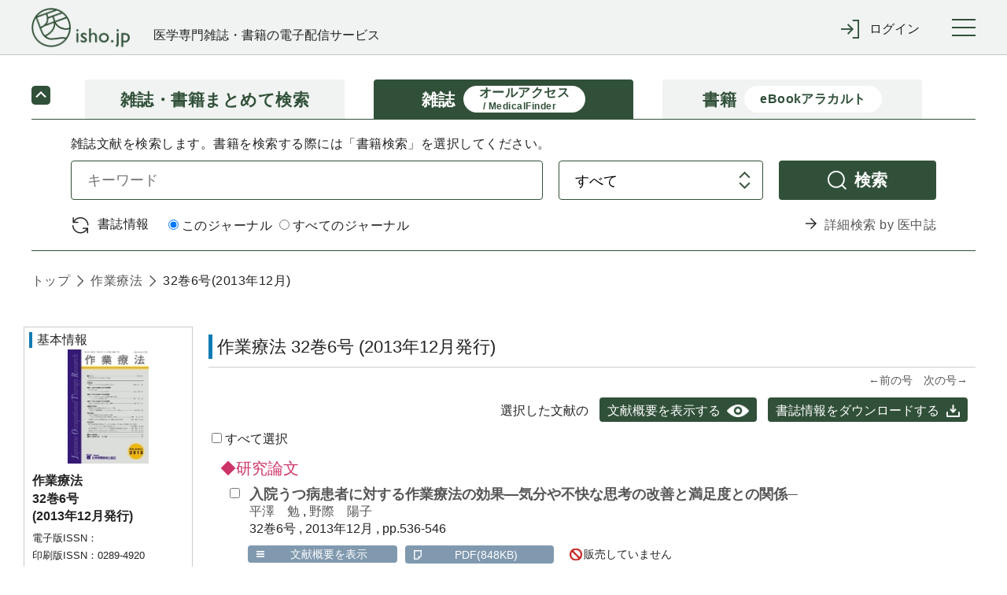

--- FILE ---
content_type: text/html;charset=UTF-8
request_url: https://webview.isho.jp/journal/toc/02894920/32/6
body_size: 495579
content:
<!DOCTYPE html PUBLIC "-//W3C//DTD XHTML 1.0 Strict//EN" "http://www.w3.org/TR/xhtml1/DTD/xhtml1-strict.dtd">

<html xmlns="http://www.w3.org/1999/xhtml">
<head>
    
  <!-- Google Tag Manager -->
  <script xml:space="preserve">
    /*<![CDATA[*/(function(w,d,s,l,i){w[l]=w[l]||[];w[l].push({'gtm.start':
    new Date().getTime(),event:'gtm.js'});var f=d.getElementsByTagName(s)[0],
    j=d.createElement(s),dl=l!='dataLayer'?'&l='+l:'';j.async=true;j.src=
    'https://www.googletagmanager.com/gtm.js?id='+i+dl;f.parentNode.insertBefore(j,f);
    })(window,document,'script','dataLayer','GTM-NVRRWBD');/*]]>*/
  </script>
  <!-- End Google Tag Manager -->

    
  <meta charset="UTF-8" />
  <meta http-equiv="X-UA-Compatible" content="IE=edge" />
  
    <title>作業療法 (32巻6号) | 医書.jp</title>
  
  
  <meta name="author" content="" />
  <meta name="viewport" content="width=device-width, initial-scale=1" />

  <meta name="format-detection" content="telephone=no" />
  <meta name="format-detection" content="email=no" />
  <meta name="keywords" content="医学,医学書,看護,電子書籍,オンラインジャーナル,医療" />
  <meta name="description" content="No.1 医学電子出版物配信サイトへ！医書.jpは医学専門書籍・雑誌の幅広い医学情報を共通プラットフォームより配信します" />
  <meta property="og:site_name" content="医書ジェーピー" />
  <meta property="og:title" content="医学・医療の電子コンテンツ配信サービス" />
  <meta property="og:type" content="website" />
  <meta property="og:description" content="医書.jpは医学専門書籍・雑誌の幅広い医療情報を共通プラットフォームより配信します" />
  <meta property="og:image" content="" />
  <meta property="og:url" content="" />

    
  <link href="/css/front/layout.css" rel="stylesheet" />
  <link href="/css/front/main.css" rel="stylesheet" />
  <link href="/css/front/drawer.css" rel="stylesheet" />
  <link href="/css/front/layout2.css" rel="stylesheet" />
  <link rel="shortcut icon" href="/image/favicon.ico" />

    
  <script type="text/javascript" src="/js/jquery-2.2.3.min.js" xml:space="preserve"></script>
  <script type="text/javascript" src="/js/js.cookie.js" xml:space="preserve"></script>
  <script type="text/javascript" src="/js/front/xdr.js" xml:space="preserve"></script>
  <script type="text/javascript" src="/js/front/common.js" xml:space="preserve"></script>
  <script type="text/javascript" src="/js/front/common/jquery-3.4.1.min.js" xml:space="preserve"></script>
  <script type="text/javascript" src="/js/front/jquery.ellipsis.min.js" xml:space="preserve"></script>
  <script type="text/javascript" src="/js/front/common/iscroll.js" xml:space="preserve"></script>
  <script type="text/javascript" src="/js/front/common/drawer.js" xml:space="preserve"></script>
  <script type="text/javascript" src="/js/front/common/common.js" xml:space="preserve"></script>

  <script type="text/javascript" xml:space="preserve">
    /*<![CDATA[*/
    // ログイン表示
    function loginDisplay(loginType) {
      var postUrl = "/login/check-browser";
      $.ajax({
      url: postUrl,
      type: "POST",
      async: false,
      }).done(function(data) {
          if (data[0] == 'OK'){
              $('#loginMessage').remove();

          } else {
              document.getElementById("btnLogin").disabled = "true";
              htmlString = "<div id='loginMessage' class='tabContents'><div class='pageMsg caution'><p>";
              for (i = 0; i < 10; i++) {
                  if (data[i] != null) {
                      htmlString = htmlString + data[i] + "<br>";
                  }
              }
              htmlString = htmlString + "</p></div></div>";
              var div = document.getElementById(loginType);
              div.innerHTML = htmlString;
          }
      }).fail(function(xhr, status, error) {
          // 通信失敗時の処理
          $('#loginMessage').remove();
      }).always(function(arg1, status, arg2) {
          // 通信完了時の処理
          document.getElementById('loginArea').style.display = "";
      });
    }

　　// タブレット、スマホのメニュー表示
  $(function () {
      $(".menuInner .loginWrapperInner").css("display", "none");
      $('#menuTrigger').click(function () {
          if ($('.menuInner .loginWrapperInner').is(':hidden')) {
              if ($(this).hasClass("notlogin")) {
                $('#loginArea').slideDown();
              }
              $('.menuInner .loginWrapperInner').slideDown();
          } else {
              $('#loginArea').slideUp();
              $('.menuInner .loginWrapperInner').slideUp();
          }
      });
  });

    // 閉じる(ログイン)
    function loginClose() {
      document.getElementById('loginArea').style.display = "none";
      document.loginForm.id.value = "";
      document.loginForm.password.value = "";
      document.getElementById("btnLogin").disabled = "";
      $('#loginMessage').remove();
    }

    // 学認
    function collegeAction() {
      window.location.href = document.getElementById('collegeUrl').value;
      document.getElementById('loginArea').style.display = "none";
      document.loginForm.id.value = "";
      document.loginForm.password.value = "";
      document.getElementById("btnLogin").disabled = "";
      $('#loginMessage').remove();
    }

    // ログイン入力チェック
    function loginAction(btn, loginType) {
      btn.disabled = true;
      var postUrl = "/login/check-login";
      var id;
      var pass;
      if (loginType == 'loginMessageBoxCommon') {
          id = document.loginForm.id.value;
          pass = document.loginForm.password.value;
      } else {
          id = document.nextForm.id.value;
          pass = document.nextForm.password.value;
      }
      $.ajax({
      url: postUrl,
      type: "POST",
      async: false,
      dataType: "json",
      data: {
          id: id,
          password: pass
      }
      }).done(function(data) {
          if (data[0] == 'OK'){
              asystemLogin(btn, loginType);

          } else {
              btn.disabled = false;
              if (loginType == 'loginMessageBoxCommon') {
                  document.loginForm.password.value = "";
              } else {
                  document.nextForm.password.value = "";
              }
              htmlString = "<div id='loginMessage' class='tabContents'><div class='pageMsg caution'><p>";
              for (i = 0; i < 10; i++) {
                  if (data[i] != null) {
                      htmlString = htmlString + data[i] + "<br>";
                  }
              }
              htmlString = htmlString + "</p></div></div>";
              var div = document.getElementById(loginType);
              div.innerHTML = htmlString;
          }
      }).fail(function(xhr, status, error) {
          // 通信失敗時の処理
      }).always(function(arg1, status, arg2) {
          // 通信完了時の処理
      });
    }

    // Aシステム連携API(ログイン)実施
    function asystemLogin(btn, loginType) {
      var loginUrl = document.getElementById('loginUrl').value;
      var id;
      var pass;
      if (loginType == 'loginMessageBoxCommon') {
          id = document.loginForm.id.value;
          pass = document.loginForm.password.value;
      } else {
          id = document.nextForm.id.value;
          pass = document.nextForm.password.value;
      }
      $.ajax({
      url: loginUrl,
      type: "POST",
      crossDomain: true,
      async: false,
      dataType: "text",
      data: {
          userId: id,
          password: pass,
          flg: false
      },
      xhrFields : {withCredentials: true},
      success: function (response) {
          result = response.substr(response.indexOf("result") + 8, 4);
          if (result == 'true') {
              if (loginType == 'loginMessageBoxCommon') {
                  loginInfoCommon(btn, loginType);
              } else {
                  loginInfoToken(btn, loginType);
              }
          } else {
              btn.disabled = false;
              if (loginType == 'loginMessageBoxCommon') {
                  document.loginForm.password.value = "";
              } else {
                  document.nextForm.password.value = "";
              }
              htmlString = "<div id='loginMessage' class='tabContents'><div class='pageMsg caution'><p>";
              htmlString = htmlString + "ログインに失敗しました。" + "<br>";
              htmlString = htmlString + "</p></div></div>";
              var div = document.getElementById(loginType);
              div.innerHTML = htmlString;
              outputLog('ログインに失敗しました。', response.substr(response.indexOf("msg") + 6, response.length - response.indexOf("msg") + 6));
          }
      },
      error: function(data) {
              btn.disabled = false;
              if (loginType == 'loginMessageBoxCommon') {
                  document.loginForm.password.value = "";
              } else {
                  document.nextForm.password.value = "";
              }
              htmlString = "<div id='loginMessage' class='tabContents'><div class='pageMsg caution'><p>";
              htmlString = htmlString + "ログインに失敗しました。" + "<br>";
              htmlString = htmlString + "</p></div></div>";
              var div = document.getElementById(loginType);
              div.innerHTML = htmlString;
              outputLog('Aシステム連携(ログイン)に失敗しました。','');
      }
      });
    }

    // 会員情報取得(共通処理)
    function loginInfoCommon(btn, loginType) {
      var postUrl = "/login/login-info-common";
      $.ajax({
      url: postUrl,
      type: "POST",
      crossDomain: true,
      async: false,
      dataType: "json",
      xhrFields : {withCredentials: true},
      }).done(function(data) {
          if (data[0] == 'OK'){
              btn.disabled = false;
              if (data[1]) {
                  // 遷移先が指定されている場合
                  window.location.href = data[1];
              } else {
                  window.location.href = window.location.href;
              }
          } else {
              btn.disabled = false;
              if (loginType == 'loginMessageBoxCommon') {
                  document.loginForm.password.value = "";
              } else {
                  document.nextForm.password.value = "";
              }
              htmlString = "<div id='loginMessage' class='tabContents'><div class='pageMsg caution'><p>";
              for (i = 0; i < 10; i++) {
                  if (data[i] != null) {
                      htmlString = htmlString + data[i] + "<br>";
                  }
              }
              htmlString = htmlString + "</p></div></div>";
              var div = document.getElementById(loginType);
              div.innerHTML = htmlString;
          }
      }).fail(function(xhr, status, error) {
          // 通信失敗時の処理
      }).always(function(arg1, status, arg2) {
          // 通信完了時の処理
      });
    }

    // 会員情報取得(ログイン画面[token遷移あり])
    jQuery.support.cors = true;
    function loginInfoToken(btn, loginType) {
      var postUrl = "/login/login-info-token";
      $.ajax({
          url: postUrl,
          type: "POST",
          crossDomain: true,
          async: false,
          dataType: "json",
          xhrFields : {withCredentials: true},
      }).done(function(data) {
          if (data[0] == 'OK'){
             //btn.disabled = false;
             if (loginType == 'loginMessageBoxCommon') {
                  window.location.href = window.location.href;
             } else if (loginType == 'loginMessageBoxBase'){
                  var protocol = window.location.protocol;
                  var hostname = window.location.hostname;
                  var nextValue = protocol + '//' + hostname;
                  if (data[1] != null) {
                      nextValue = nextValue + data[1];
                      if("/" == data[1]){
                          var form = document.createElement('form');
                          form.action = data[1];
                          form.method = "POST";
                          input = document.createElement('input');
                          input.type = 'hidden';
                          input.name = "messageAlertFlg";
                          input.value = "true";
                          form.appendChild(input);
                          document.body.appendChild(form);
                          form.submit();
                          form = null;
                      } else {
                          window.location.href = nextValue;
                      }
                  } else {
                      window.location.href = nextValue;
                  }
             } else {
                  var protocol = window.location.protocol;
                  var hostname = window.location.hostname;
                  var nextValue = protocol + '//' + hostname;
                  if (document.nextForm.returnUrl.value != null) {
                      nextValue = nextValue + document.nextForm.returnUrl.value;
                  }
                  window.location.href = nextValue;
             }
          } else {
              btn.disabled = false;
              if (loginType == 'loginMessageBoxCommon') {
                  document.loginForm.password.value = "";
              } else {
                  document.nextForm.password.value = "";
              }
              htmlString = "<div id='loginMessage' class='tabContents'><div class='pageMsg caution'><p>";
              for (i = 0; i < 10; i++) {
                  if (data[i] != null) {
                      htmlString = htmlString + data[i] + "<br>";
                  }
              }
              htmlString = htmlString + "</p></div></div>";
              var div = document.getElementById(loginType);
              div.innerHTML = htmlString;
          }
      }).fail(function(xhr, status, error) {
          // 通信失敗時の処理
          if (status == '404') {
              location.href = '/404';
          }
      }).always(function(arg1, status, arg2) {
          // 通信完了時の処理
      });
    }

    /*<![CDATA[*/
    // Aシステム連携API(ログアウト)実施
    function asystemLogout() {
      var logoutUrl = document.getElementById('logoutUrl').value;
      var loginToken = document.getElementById('loginToken').value;
      if (loginToken == "" || loginToken == null)  {
          return;
      }
      $.ajax({
      url: logoutUrl,
      type: "POST",
      crossDomain: true,
      async: false,
      dataType: "text",
      data: {
          access_token: loginToken
      },
      xhrFields : {withCredentials: true},
      success: function (response) {
          result = response.substr(response.indexOf("result") + 8, 4);
          if (result == 'true') {
              bsystemLogout();
          } else {
              //alert('ログアウトに失敗しました。');
              //outputLog('ログアウトに失敗しました。', response.substr(response.indexOf("msg") + 6, response.length - response.indexOf("msg") + 6));
              bsystemLogout();
          }
      },
      error: function(data) {
          //alert('ログアウトに失敗しました。');
          //outputLog('Aシステム連携(ログアウト)に失敗しました。','');
          bsystemLogout();
      }
      });
    }

    // ログアウトBシステム
    function bsystemLogout() {
      var postUrl = "/logout/logoutAction";
      $.ajax({
      url: postUrl,
      type: "POST",
      crossDomain: true,
      async: false,
      dataType: "json",
      xhrFields : {withCredentials: true},
      }).done(function(data) {
          if (data[0] == 'OK'){
              if (data[1] != null){
                  window.location.href = '/' + data[1];
              } else {
                  window.location.href = '/';
              }

          } else {
              alert('ログアウトに失敗しました。');
          }
      }).fail(function(xhr, status, error) {
          // 通信失敗時の処理
          alert('ログアウトに失敗しました。');
          outputLog('Aシステム連携(ログアウト)に失敗しました。','');
      });
    }

    // ログ出力
    function outputLog(mess, msg) {
      var postUrl = "/login/output";
      $.ajax({
      url: postUrl,
      type: "POST",
      crossDomain: true,
      async: false,
      dataType: "json",
      data: {
          mess: mess,
          msg: msg
      },
      xhrFields : {withCredentials: true},
      }).done(function(data) {
      }).fail(function(xhr, status, error) {
      });
    }

      // 頭文字クリック時
      function searchInitialTopAction(initial) {
          $("input[name='initial']").val(initial)
          document.journalRankingTopForm.submit();
      }

    function showBibliography(){
      var freeWord = document.getElementById("searchJournalForm");
      var bibliography = document.getElementById("searchVolumeForm");

      freeWord.style.display = "none";
      bibliography.style.display = "block";
    }

    function showFreeWord(){
        var freeWord = document.getElementById("searchJournalForm");
        var bibliography = document.getElementById("searchVolumeForm");

        freeWord.style.display = "block";
        bibliography.style.display = "none";
    }

    // オンロード時
    function onloadControl(){
        var logoutOperation = document.getElementById('logoutOperation');
        if(logoutOperation != null){
            logoutOperation = document.getElementById('logoutOperation').value;
            if(logoutOperation == '1') {
                asystemLogout();
            }
        }
    }
    window.onload = onloadControl;

    $(function() {
      $('#loginForm .inputLine input').keypress(function(e) {
        if(13 === e.keyCode) {
          $('#btnLogin').click();
        }
      });
    });

    /*]]>*/

  </script>
  <script type="text/javascript" xml:space="preserve">
    $(function() {
      //ログアウト処理
      $('a[href="/logout"]').click(function() {
        $.get("/logout", {}, function(res) {
          if (res.ret == 'redirect') {
            location.href = "/";
          } else {
            if ($('#logoutUrl').length == 0) {
              $('body').append('<input type="hidden" name="logoutUrl" id="logoutUrl" />');
            }
            $('#logoutUrl').val(res.logoutUrl);
            if ($('#loginToken').length == 0) {
              $('body').append('<input type="hidden" name="loginToken" id="loginToken" />');
            }
            $('#loginToken').val(res.loginToken);
            asystemLogout();
          }
        });
        return false;
      });
      //共通IDログアウト
      $('#cidLogout,#cidLogoutSp').click(function() {
        return window.confirm("施設共通IDをログアウトしますか？");
      });
    });
  </script>
  <script type="text/javascript" xml:space="preserve">
    $('.ellipsis3').ellipsis({row: 3});
  </script>
  <script xml:space="preserve">
    window.dataLayer = window.dataLayer || [];
    function gtag(){dataLayer.push(arguments);}
    gtag('js', new Date());

    gtag('config', 'UA-110938575-1');
  </script>
  <script type="text/javascript" xml:space="preserve">
    // 年間購読に遷移する
    function forwardMjSetting(){
      var form = document.createElement('form');
      form.action = '/mjSetting';
      form.method = 'post';
      document.body.appendChild(form);
      form.submit();
    }
    // storeのシリアル番号入力サイトを別タブで表示する
    function forwardSerialIndex(serialIndex){
      window.open(serialIndex);
      return false
    }
  </script>
  <script type="text/javascript" xml:space="preserve">
    $(document).ready(function(){
      //cookieをみてチェックを付ける
      $(function(){
        let checkedVal = $('[name="contractOnly"]').prop('checked');
        if(!checkedVal){
          let contractOnlyVal = Cookies.get('contractOnlyCheckedVal');
          if(typeof contractOnlyVal != 'undefined'){
            $('.search-main-tab-content [name="contractOnly"]').prop('checked', contractOnlyVal).change();
            $('.search-main-tab-content-other [name="contractOnly"]').prop('checked', contractOnlyVal).change();
          }
        }
      });

      // ジャーナル時、検索タブのラジオボタン制御
      var journalLink = $('#journalBreadcrumbs a[href^="/journal/toc/current/"]');
      if (journalLink.length > 0) {
        var journalId = $(journalLink).attr('href').replace('/journal/toc/current/', '');
        $('#search-main-tab-content .journalSelect').data('journalId', journalId);
        $('#search-main-tab-content .under-contract-2').hide();
      } else {
        $('#search-main-tab-content .journalSelect').hide();
      }

      //「契約中のコンテンツのみ」のチェックボックスの値をcookieに保存する
      $('[name="contractOnly"]').change(function(){
        let checkedVal = $(this).prop('checked');
        if(checkedVal){
          Cookies.set('contractOnlyCheckedVal', checkedVal);
        }else{
          Cookies.remove('contractOnlyCheckedVal');
        }
      });

    // ジャーナル時、検索タブのラジオボタン処理
    $("#formlink").on('click', function () {
      if (!$(this).hasClass('disabled')) {
        var form = $(this).closest('form');
        if ($(form).find('.journalSelect').length > 0) {
          var journalSelect = $(form).find('.journalSelect');
            if ($(journalSelect).find('input[value="this"]').is(":checked")) {
               $(form).append($('<input type="text" />').attr({'type': 'hidden', 'name': 'journalNameFacet', 'value': $(journalSelect).data('journalId')}));
            }
        }
        $(form).submit();
      }
      return false;
    });

    });

  </script>
  <script type="text/javascript" xml:space="preserve">
    $(document).ready(function(){
      var currentTime = new Date();

      var day = currentTime.getDate();
      var month = currentTime.getMonth() + 1;
      var year = currentTime.getFullYear();

      var todayText = "(" + year + "年" + month + "月" + day + "日現在)"

      // var texts = document.getElementsByName('today');
      // console.log(document.getElementsByName('today'));
      // texts[0].innerHTML = todayText;
      // texts[1].innerHTML = todayText;
      // texts[2].innerHTML = todayText;

      $('span[name="today"]').each(function() {
        $(this).text(todayText);
      });

      // ロゴURL生成
      var postUrl = "/logo-create-data";
      $.ajax({
          url: postUrl,
          type: "POST",
          async: false,
          dataType: "json"
      }).done(function(data) {
        $("#logoUrl").attr("href", data[0]);
      }).fail(function(xhr, status, error) {
          // 通信失敗時の処理
      }).always(function(arg1, status, arg2) {
          // 通信完了時の処理
      });

    })
  </script>
  <style type="text/css" xml:space="preserve">
    @media (min-width: 64em) {
      .pcWidth { width: 955px; }
    }
  </style>
  <style xml:space="preserve">
    .itemList #secondary .secondaryInner .subSearchBox .moreFacet {
        padding-left: 10px;
        font-size: smaller;
        cursor: pointer;
    }
    .itemList #secondary .secondaryInner .openOtherFacet,
    .itemList #secondary .secondaryInner .closeOtherFacet {
        margin-top: 10px;
        cursor: pointer;
    }
    .itemList #secondary .secondaryInner .closeOtherFacet,
    .itemList #secondary .secondaryInner .otherFacet {
        display: none;
    }
    .subParentList.facet a input[type="checkbox"] {
        pointer-events: none;
    }
  </style>

    <script src="/js/front/jquery.matchHeight-min.js" xml:space="preserve"></script>
    <script type="text/javascript" src="/js/front/mesapp.js" xml:space="preserve"></script>
</head>

<!-- SCRIPTS -->
<script type="text/javascript" xml:space="preserve">
        <!--
        $(function() {
        	$("a#favorite1").click(function() {
        	$('form#favoriteForm1').submit();
        	return false;
        	});
        });

        $(function() {
        	$("a#favorite2").click(function() {
        	$('form#favoriteForm2').submit();
        	return false;
        	});
        });

        //-->
    </script>

<body>

  <!-- Google Tag Manager (noscript) -->
  <noscript>
    <iframe src="https://www.googletagmanager.com/ns.html?id=GTM-NVRRWBD" height="0" width="0" style="display:none;visibility:hidden"></iframe>
  </noscript>
  <!-- End Google Tag Manager (noscript) -->

<div class="wrapper drawer drawer--right" id="top">
<header class="global-header" roll="banner">
    <div class="global-header-container">
      <div class="global-header-title">
        <h1 class="global-header-title-logo"><a id="logoUrl" shape="rect" href=""><img src="/image/front/common/logo.png" alt="" /></a></h1>
        <div class="global-header-title-catch">医学専門雑誌・書籍の電子配信サービス</div>
      </div>

      <div class="global-header-pulldown">
        <ul class="pulldown-menu">

          

          

          <li class="pulldown-menu-item">
            <div class="pulldown-menu-bt icon-enter"><span class="only-pc">ログイン</span><span class="only-sp">ログイン</span></div>
            <div class="pulldown-menu-body">
              <ul>
                <li><a href="javascript:void(0);" onclick="loginDisplay('loginMessageBoxCommon');" class="pulldown-menu-close" shape="rect">マイページログイン</a></li>
                <li><a href="/cid" shape="rect"><span class="btn">施設共通IDでログイン</span></a></li>
                <li><a href="javascript:void(0);" onclick="collegeAction();return false;" shape="rect">学認でログイン</a></li>
              </ul>
            </div>
          </li>
        </ul>
      </div>

      <button type="button" class="drawer-toggle drawer-hamburger">
        <span class="sr-only">toggle navigation</span>
        <span class="drawer-hamburger-icon"></span>
      </button>
    </div>

    <nav class="global-nav drawer-nav" role="navigation"><div class="global-nav-container">
      <ul class="global-nav-list">
        <li><a href="/journal/ranking" shape="rect">雑誌文献閲覧数ランキング</a></li>
        <li><a href="/book/ranking" shape="rect">書籍閲覧数ランキング</a></li>
      </ul>
      <ul class="global-nav-list">
        <li><a href="/about" shape="rect">本サイトについて</a></li>
        <li><a href="https://www.youtube.com/channel/UC367WPRX8QuyV-JNhv-km2A" target="_blank" shape="rect">利用マニュアル等(YouTube)</a></li>
        <li><a href="/information" shape="rect">お知らせ</a></li>
        <li><a href="/inquiry" target="_blank" rel="noopener noreferrer" shape="rect">お問い合わせ</a></li>
      </ul>
      <ul class="global-nav-list">
        <li><a href="https://store.isho.jp/" target="_blank" shape="rect">医学電子書籍販売サイト(個人利用)</a></li>
      </ul>
    </div></nav><!--/.global-nav-->

    <div id="loginArea" style="display: none; background-color: #fff; text-align: left;">
      <br />
      <form id="loginForm" name="loginForm" method="post" enctype="application/x-www-form-urlencoded">
        <div class="inputBox loginSubWrapper">
          <div id="loginMessageBoxCommon">
          </div>
          <div class="inputLine login">
            <dl>
              <dt>メールアドレス</dt>
              <dd><input type="text" class="inputLengthMax" placeholder="" name="id" id="id" value="" /></dd>
            </dl>
            <br />
            <dl>
              <dt>パスワード</dt>
              <dd><input type="password" class="inputLengthMax" placeholder="" name="password" autocomplete="off" id="password" value="" /></dd>
            </dl>
          </div>
          <br />
          <div class="submitBox">
            <input type="button" value="ログイン" class="btn" id="btnLogin" name="login" onclick="loginAction(this, 'loginMessageBoxCommon');return false;" />
            <input type="button" value="× 閉じる" class="btn close" name="close" onclick="loginClose();" />
            <br /><br />
            <span class="linkText">
              <a href="https://store.isho.jp/member/reset-password" target="_blank" shape="rect"><span>パスワードを忘れた場合</span></a>
              &nbsp;&nbsp;&nbsp;&nbsp;&nbsp;&nbsp;&nbsp;
              <a href="https://store.isho.jp/lightmember-apply/input-member" target="_blank" shape="rect"><span>新しくユーザー登録する</span></a>
              &nbsp;&nbsp;&nbsp;&nbsp;&nbsp;&nbsp;&nbsp;
            </span>
          </div>
        </div>
      </form>
    </div>
    <input type="hidden" name="loginUrl" id="loginUrl" value="https://store.isho.jp/index/login" />
    <input type="hidden" name="logoutUrl" id="logoutUrl" value="https://store.isho.jp/index/b-logout" />
    <input type="hidden" name="logoutOperation" id="logoutOperation" value="" />
    <input type="hidden" name="loginToken" id="loginToken" value="" />
    <input type="hidden" name="collegeUrl" id="collegeUrl" value="https://webview.isho.jp/Shibboleth.sso/DS" />
  </header>

    <div class="main" role="main">
        <!--【メインコンテンツここから】-->
        <div class="main-wrapper">
            
    <div class="search-main search-main-compact">
      <ul class="search-main-tab">
        <li class="search-main-tab-bt">
          <a href="/search" class="topLink" shape="rect">
            <div>雑誌・書籍</div><div>まとめて検索</div>
          </a>
        </li>
        <li class="search-main-tab-bt active">
          <a href="/journal" class="topLink" shape="rect">
            <div>雑誌</div><div class="sub-caption"><span>オールアクセス</span><br /><span>/ MedicalFinder</span></div>
          </a>
        </li>
        <li class="search-main-tab-bt">
          <a href="/book" class="topLink" shape="rect">
            <div>書籍</div><div class="sub-caption">eBookアラカルト</div>
          </a>
        </li>
      </ul>
      <div class="tab-content-toggle-bt active"><!--toggle navigation--></div>
      <div class="search-main-tab-content" id="search-main-tab-content">
        <div class="search-main-tab-content-item all-access">
          <p>雑誌文献を検索します。書籍を検索する際には「書籍検索」を選択してください。</p>
          <div class="search-main-form">
            <form method="get" class="searchJournalForm" id="searchJournalForm" enctype="application/x-www-form-urlencoded" action="/search/result">
              <input type="hidden" name="contentType" value="1" />
              <p class="form-row">
                  <span>
                      <input type="text" placeholder="キーワード" class="keyword" name="phrase" />
                  </span>
                <span>
                      <select name="target">
                          <option value="phrase">すべて</option>
                          <option value="title">タイトル</option>
                          <option value="authors">著者</option>
                          <option value="journal_feature">特集名</option>
                          <option value="keywords">キーワード</option>
                      </select>
                  </span>
                <span>
                        <a id="formlink" href="javascript:void(0);" class="bt bt-search" shape="rect">検索</a>
                    </span>
              </p>
              <p class="form-row">
                  
                <span>
                      <a onclick="showBibliography()" class="ico-reload" shape="rect">書誌情報</a>
                  </span>
                <span class="journalSelect">
                    <span>
                        <label class="radio"><input type="radio" name="range" value="this" checked="checked" />このジャーナル</label>
                    </span>
                    <span>
                        <label class="radio"><input type="radio" name="range" value="all" />すべてのジャーナル</label>
                    </span>
                  </span>
                <span class="detailed-search">
                      <a class="ico-arrow-right" shape="rect" href="/externalSearch/result">詳細検索 by 医中誌</a>
                  </span>
              </p>
              <input type="hidden" id="searchType" name="searchType" value="1" />
            </form>
            <form method="get" class="searchVolumeForm" id="searchVolumeForm" style="display:none;" enctype="application/x-www-form-urlencoded" action="/search/volume">
              <p class="form-row">
                      <span>
                          <select name="journalId">
                              <option value="24321265" data-alt="クリニカルエンジニアリング"><span>Clinical Engineering</span></option>
                              <option value="02873796"><span>細胞工学（一部の論文のみ）</span></option>
                              <option value="04851412"><span>臨床栄養</span></option>
                              <option value="00440035"><span>薬局</span></option>
                              <option value="27603598"><span>Rp.+ レシピプラス</span></option>
                              <option value="03891887"><span>Medical Technology</span></option>
                              <option value="03012611"><span>検査と技術</span></option>
                              <option value="04851420"><span>臨床検査</span></option>
                              <option value="2189356X" data-alt="キャンサーボードオブザブレスト"><span>CANCER BOARD of the BREAST</span></option>
                              <option value="21896410" data-alt="キャンサーボードスクウェア"><span>Cancer Board Square</span></option>
                              <option value="24360287"><span>胆膵Oncology Forum</span></option>
                              <option value="02895803" data-alt="フォルマメディカ"><span>Pharma Medica</span></option>
                              <option value="00392359"><span>医学のあゆみ</span></option>
                              <option value="0370999X"><span>診断と治療</span></option>
                              <option value="03709531"><span>生体の科学</span></option>
                              <option value="21888051"><span>総合診療</span></option>
                              <option value="0917138X" data-alt="ジム"><span>JIM</span></option>
                              <option value="24334030"><span>感染制御と予防衛生</span></option>
                              <option value="18814964"><span>感染対策ICTジャーナル</span></option>
                              <option value="03685187"><span>公衆衛生</span></option>
                              <option value="27583597" data-alt="ビヨンダー"><span>BeyondER</span></option>
                            　<option value="09101551" data-alt="メディカルプラクティス"><span>Medical Practice</span></option>
                              <option value="00257699" data-alt="メディチーナ"><span>medicina</span></option>
                              <option value="24329452"><span>臨床雑誌内科</span></option>
                            　<option value="00225207"><span>治療</span></option>
                              <option value="09185259"><span>J. of Clinical Rehabilitation</span></option>
                              <option value="18813526" data-alt="ザジャパニーズジャーナルオブリハビリテーションメディスン"><span><span class="small">The Japanese Journal of</span><br />Rehabilitation Medicine</span></option>
                              <option value="02894920"><span>作業療法</span></option>
                              <option value="09151354"><span>作業療法ジャーナル</span></option>
                              <option value="03869822"><span>総合リハビリテーション</span></option>
                              <option value="18805523"><span>地域リハビリテーション</span></option>
                              <option value="09150552"><span>理学療法ジャーナル</span></option>
                              <option value="03869849"><span>理学療法と作業療法</span></option>
                              <option value="13440969"><span>感染と抗菌薬</span></option>
                              <option value="13417266"><span>JSES 内視鏡外科</span></option>
                              <option value="02865394"><span>関節外科　基礎と臨床</span></option>
                              <option value="03874095"><span>整形・災害外科</span></option>
                              <option value="24329444"><span>臨床雑誌整形外科</span></option>
                              <option value="05570433"><span>臨床整形外科</span></option>
                              <option value="24323268"><span>呼吸器ジャーナル</span></option>
                              <option value="13426591" data-alt="ハートビュー"><span>Heart View</span></option>
                              <option value="24323284"><span>循環器ジャーナル</span></option>
                              <option value="04523458"><span>呼吸と循環</span></option>
                              <option value="2433250X" data-alt="インテスティン"><span>INTESTINE</span></option>
                              <option value="13499629" data-alt="ザジーアイフォーフロント"><span>THE GI FOREFRONT</span></option>
                              <option value="05362180"><span>胃と腸</span></option>
                              <option value="09153217"><span>消化器内視鏡</span></option>
                              <option value="24332488" data-alt="臨床消化器内科"><span>臨牀消化器内科</span></option>
                              <option value="03852393"><span>臨床泌尿器科</span></option>
                              <option value="24332496"><span>腎と骨代謝</span></option>
                              <option value="03852156"><span>腎と透析</span></option>
                              <option value="2433247X" data-alt="臨床透析"><span>臨牀透析</span></option>
                              <option value="1340220X" data-alt="ホルモンフロンティアインジャイネコロジー"><span>HORMONE FRONTIER IN GYNECOLOGY</span></option>
                              <option value="13478176"><span>糖尿病診療マスター</span></option>
                              <option value="00068969" data-alt="ブレインアンドナーブ"><span>Brain and Nerve　脳と神経</span></option>
                              <option value="00018724"><span>神経研究の進歩</span></option>
                              <option value="18816096" data-alt="ブレインアンドナーブ"><span>BRAIN and NERVE</span></option>
                              <option value="24360449"><span>MD Frontier</span></option>
                              <option value="09144412"><span>脊椎脊髄ジャーナル</span></option>
                              <option value="03012603"><span>Neurological Surgery 脳神経外科</span></option>
                              <option value="13495828"><span>言語聴覚研究</span></option>
                              <option value="04881281"><span>精神医学</span></option>
                              <option value="21879613" data-alt="フロンティアーズインアルコーリズム"><span>Frontiers in Alcoholism</span></option>
                              <option value="00099252"><span>臨床放射線</span></option>
                              <option value="24321281"><span>画像診断</span></option>
                              <option value="18825087"><span>肝胆膵画像</span></option>
                              <option value="13443399"><span>消化器画像</span></option>
                              <option value="09111069"><span>臨床画像</span></option>
                              <option value="09106820" data-alt="ジョウンズ"><span>JOHNS</span></option>
                              <option value="00215228"><span>形成外科</span></option>
                              <option value="24329436"><span>胸部外科</span></option>
                              <option value="09143491"><span>耳鼻咽喉科・頭頸部外科</span></option>
                              <option value="00374423"><span>手術</span></option>
                              <option value="03856313"><span>小児外科</span></option>
                              <option value="13446703"><span>日本内視鏡外科学会雑誌</span></option>
                              <option value="03869857"><span>臨床外科</span></option>
                              <option value="24329428"><span>臨床雑誌外科</span></option>
                              <option value="13408836" data-alt="リサ"><span>LiSA</span></option>
                              <option value="1344932X"><span>LiSA別冊</span></option>
                              <option value="00214892"><span>麻酔</span></option>
                              <option value="24334316"><span>別冊整形外科</span></option>
                              <option value="1884555X" data-alt="フィータルアンドネオネイタルメディシン"><span>Fetal &amp; Neonatal Medicine</span></option>
                              <option value="03869792"><span>産科と婦人科</span></option>
                              <option value="05584728"><span>産婦人科の実際</span></option>
                              <option value="03869865"><span>臨床婦人科産科</span></option>
                              <option value="03869881"><span>周産期医学</span></option>
                              <option value="2436570X"><span>皮膚科</span></option>
                              <option value="00181404"><span>皮膚科の臨床</span></option>
                              <option value="24340340"><span>皮膚病診療</span></option>
                              <option value="00214973"><span>臨床皮膚科</span></option>
                              <option value="21886156"><span>臨床皮膚泌尿器科</span></option>
                              <option value="13443151"><span>チャイルドヘルス</span></option>
                              <option value="00374121"><span>小児科</span></option>
                              <option value="03869806"><span>小児科診療</span></option>
                              <option value="03856305"><span>小児内科</span></option>
                              <option value="03869679"><span>耳鼻咽喉科</span></option>
                              <option value="18814263"><span>Frontiers in Dry Eye</span></option>
                              <option value="1345854X" data-alt="フロンティアズイングラコーマ"><span>Frontiers in Glaucoma</span></option>
                              <option value="00164488"><span>眼科</span></option>
                              <option value="03705579"><span>臨床眼科</span></option>
                              <option value="21880409" data-alt="ホスピタリスト">Hospitalist</option>
                              <option value="03852377"><span>病院</span></option>
                              <option value="18834833" data-alt="インテンシビスト"><span>INTENSIVIST</span></option>
                              <option value="09110194"><span>エキスパートナース</span></option>
                              <option value="24328723" data-alt="癌看護"><span>がん看護</span></option>
                              <option value="24370150"><span>コミュニティケア</span></option>
                              <option value="03869830"><span>看護学雑誌</span></option>
                              <option value="09171355"><span>看護管理</span></option>
                              <option value="00471895"><span>看護教育</span></option>
                              <option value="00228370"><span>看護研究</span></option>
                              <option value="13478168"><span>助産雑誌</span></option>
                              <option value="00471836"><span>助産婦雑誌</span></option>
                              <option value="13432761"><span>精神看護</span></option>
                              <option value="24370193"><span>日本看護協会機関誌「看護」</span></option>
                              <option value="13488333"><span>保健師ジャーナル</span></option>
                              <option value="00471844"><span>保健婦雑誌</span></option>
                              <option value="13417045"><span>訪問看護と介護</span></option>
                              <option value="09168710"><span>精神療法</span></option>
                              <option value="13459171"><span>臨床心理学</span></option>
                              <option value="13435728"><span>社会保険旬報</span></option>
                              <option value="" disabled="disabled">---------------------</option>
                              <option value="09146423" data-alt="日本癌看護学会誌"><span>日本がん看護学会誌</span></option>
                              <option value="13452606"><span>日本看護医療学会雑誌</span></option>
                              <option value="02875330"><span>日本看護科学会誌</span></option>
                              <option value="13413007"><span>日本看護診断学会誌（看護診断）</span></option>
                              <option value="1883244X"><span>日本看護倫理学会誌</span></option>
                              <option value="13450204"><span>日本災害看護学会誌</span></option>
                              <option value="13447327"><span>日本腎不全看護学会誌</span></option>
                              <option value="13428497"><span>日本糖尿病教育・看護学会誌</span></option>
                              <option value="18822495"><span>日本母子看護学会誌</span></option>
                              <option value="13469665"><span>日本老年看護学会誌（老年看護学）</span></option>
                          </select>
                          <input type="text" placeholder="巻" class="keyword-short" name="volume" />
                          <input type="text" placeholder="号" class="keyword-short" name="issue" />
                          <input type="text" placeholder="ページ" class="keyword-short" name="page" />
                      </span>
                <span>
                      <a href="javascript:searchVolumeForm.submit();" class="bt bt-search" shape="rect">検索</a>
                  </span>
              </p>
              <p class="form-row">
                  <span>
                      <a onclick="showFreeWord()" class="ico-reload" shape="rect">フリーワード</a>
                  </span>
                <span class="detailed-search">
                      <a class="ico-arrow-right" shape="rect" href="/externalSearch/result">詳細検索 by 医中誌</a>
                  </span>
              </p>
            </form>
          </div>
        </div><!--/.search-main-tab-content-item all-access-->
      </div><!--/.search-main-->
    </div>
  
            <ul id="journalBreadcrumbs" class="breadcrumbs">
                <li><a href="/journal" shape="rect">トップ</a></li>
                <li><a shape="rect" href="/journal/toc/current/02894920">作業療法</a></li>
                <li>32巻6号(2013年12月)</li>
            </ul>
        </div>
    </div>

    <div id="searchBoxWrapper">
</div>

<div class="contentWrapper typeSubcolumn journal itemContens" style="padding-top: 0px;">

    <div class="content">

        <div id="primary">
            <div class="primaryInner">
                <form action="/journal/detail" name="journalMultipleForm" method="get" enctype="application/x-www-form-urlencoded">
                    <h1>
                        <span class="headingText">
                            <span class="journalName">作業療法</span>
                            <span class="volIssue">32巻6号</span>
                            <span class="issueYM">(2013年12月発行)</span>
                        </span>
                    </h1>
                    <div class="journalControlWrapper">
                        <ul class="journalControl">
                                <li><a shape="rect" href="/journal/toc/02894920/32/5"><span>←前の号</span></a></li>
                                <li><a shape="rect" href="/journal/toc/02894920/33/1"><span>次の号→</span></a></li>
                        </ul>
                    </div><!-- /journalControlWrapper -->
                    <div class="itemLinkBox">
                        <span class="heading">選択した文献の</span>
                        <a href="#" class="link overview multipleBtn" shape="rect"><span>文献概要を表示する</span></a>
                        <a name="dll" href="#" class="link download itemDL" shape="rect"><span>書誌情報をダウンロードする</span></a>
                    </div>
                    <div><label class="checkBox"><input type="checkbox" name="c" id="checkDoi" />すべて選択</label></div>

                    <!-- 特集名でループ -->
                        <!--<th:block th:if="${not #lists.isEmpty(issue.articleList)}" th:each="article, articleStat : ${issue.articleList}">&lt;!&ndash; 記事でループ &ndash;&gt;-->
                            <div class="tocWrapper">
                                <!--<th:block th:if="${articleStat.index} == 0">&lt;!&ndash; 特集名 &ndash;&gt;-->
                                    <h3 class="featureTitle">◆研究論文</h3>
                                    
                                    <!-- 特集編集者 -->
                                    
                                <!--</th:block>-->

                                <div class="contentItem">
                                    <label class="checkBox"><input type="checkbox" name="doi" class="checkDoi" value="10.11477/mf.6003200002" /></label>
                                    <div class="contentItemInfo">
                                        <a shape="rect" href="/journal/detail/abs/10.11477/mf.6003200002">
                                            <span class="contentTitle"><!-- 記事表題 -->
                                            
                                            入院うつ病患者に対する作業療法の効果—気分や不快な思考の改善と満足度との関係─
                                            
                                            
                                        
                                    </span>
                                        </a>
                                        <!-- 著者 -->
                                        
                                            <span class="contentAuther">
                                                
                                                    <!-- 姓名 -->
                                                    
                                                        <a shape="rect" href="/search/result?target=authors&amp;searchType=2&amp;contentType=1&amp;phrase=平澤　勉">
                                                            平澤　勉
                                                        </a>
                                                    
                                                    <!-- 姓 -->
                                                    
                                                    <!-- 名 -->
                                                    
                                                    
                                                        ,
                                                    
                                                
                                                
                                                    <!-- 姓名 -->
                                                    
                                                        <a shape="rect" href="/search/result?target=authors&amp;searchType=2&amp;contentType=1&amp;phrase=野際　陽子">
                                                            野際　陽子
                                                        </a>
                                                    
                                                    <!-- 姓 -->
                                                    
                                                    <!-- 名 -->
                                                    
                                                    
                                                        
                                                    
                                                
                                            </span>
                                        
                                        <span class="contentInfo">
                                        32巻6号
                                        , 2013年12月
                                        , pp.536-546
                                    </span>
                                    </div><!-- /contentItemInfo -->
                                </div><!-- /contentItem -->
                            </div><!-- /tocWrapper -->

                            <div class="contentItemActionWrapper">
                                

                                <div class="panelActionTriggerWrapper">
                                    <div class="contentItemLink">
                                        <div class="pdfTrigger"><!-- PDF -->
                                            <a target="_blank" shape="rect" href="/journal/detail/pdf/10.11477/mf.6003200002"><span>PDF</span><span>(848KB)</span></a>
                                        </div>
                                        <ul class="pdfAttribute"><!-- アクセス権アイコン -->
                                            
                                            <li><span class="notSale">販売していません</span></li>
                                            
                                            
                                            
                                            
                                            
                                        </ul>
                                    </div>
                                    <ul class="panelActionTrigger">
                                        <!--<li class="overview" th:if="${not #lists.isEmpty(article.mJournalArticleAbstract)}" th:classappend="'view_' + ${iterStat.index} + ${articleStat.index}"><span>文献概要を表示</span></li>-->
                                        
                                            
                                                
                                                    
                                                        <!--<li class="overview" th:classappend="'view_' + ${iterStat.index} + ${articleStat.index}"><span>文献概要を表示</span></li>-->
                                                        <li class="overview view_0"><span>文献概要を表示</span></li>
                                                    
                                                
                                            
                                        
                                        <!-- PDF -->
                                    </ul>
                                </div>
                                <div class="panelWrapper"><!-- 文献概要 -->
                                    
                                        <!--<div class="panel" th:classappend="'view_' + ${iterStat.index} + ${articleStat.index} + '_data'">-->
                                        <div class="panel view_0_data">
                                            <p><p>要旨：本研究の目的は，うつ病患者に対する作業療法の気分改善効果や不快な思考低減効果と，入院期間の関係を検討することである．対象者は精神科病院に入院中のうつ病患者105名．入院日数90日以内の回復期群と91日以上の慢性期群に分け，作業療法前後の気分および不快な思考体験とその反応を比較し，満足度との関係を分析した．気分と不快な思考の改善効果は回復期群でより良好であり，対象者の満足度に影響を与えていた．入院うつ病患者に対する作業療法において，ポジティブな気分を促す活動，集中をもたらし不快な思考を低減できるような活動の有効性が示唆された．</p></p>
                                        </div>
                                    
                                </div>
                            </div>
                    <!--</th:block>-->
                    

                    <!-- 特集名でループ -->
                        <!--<th:block th:if="${not #lists.isEmpty(issue.articleList)}" th:each="article, articleStat : ${issue.articleList}">&lt;!&ndash; 記事でループ &ndash;&gt;-->
                            <div class="tocWrapper">
                                <!--<th:block th:if="${articleStat.index} == 0">&lt;!&ndash; 特集名 &ndash;&gt;-->
                                    <h3 class="featureTitle"></h3>
                                    
                                    <!-- 特集編集者 -->
                                    
                                <!--</th:block>-->

                                <div class="contentItem">
                                    <label class="checkBox"><input type="checkbox" name="doi" class="checkDoi" value="10.11477/mf.6003200003" /></label>
                                    <div class="contentItemInfo">
                                        <a shape="rect" href="/journal/detail/abs/10.11477/mf.6003200003">
                                            <span class="contentTitle"><!-- 記事表題 -->
                                            
                                            「高齢者における余暇活動の楽しさ」定義の妥当性の検討
                                            
                                            
                                        
                                    </span>
                                        </a>
                                        <!-- 著者 -->
                                        
                                            <span class="contentAuther">
                                                
                                                    <!-- 姓名 -->
                                                    
                                                        <a shape="rect" href="/search/result?target=authors&amp;searchType=2&amp;contentType=1&amp;phrase=本家　寿洋">
                                                            本家　寿洋
                                                        </a>
                                                    
                                                    <!-- 姓 -->
                                                    
                                                    <!-- 名 -->
                                                    
                                                    
                                                        ,
                                                    
                                                
                                                
                                                    <!-- 姓名 -->
                                                    
                                                        <a shape="rect" href="/search/result?target=authors&amp;searchType=2&amp;contentType=1&amp;phrase=山田　孝">
                                                            山田　孝
                                                        </a>
                                                    
                                                    <!-- 姓 -->
                                                    
                                                    <!-- 名 -->
                                                    
                                                    
                                                        ,
                                                    
                                                
                                                
                                                    <!-- 姓名 -->
                                                    
                                                        <a shape="rect" href="/search/result?target=authors&amp;searchType=2&amp;contentType=1&amp;phrase=石井　良和">
                                                            石井　良和
                                                        </a>
                                                    
                                                    <!-- 姓 -->
                                                    
                                                    <!-- 名 -->
                                                    
                                                    
                                                        ,
                                                    
                                                
                                                
                                                    <!-- 姓名 -->
                                                    
                                                        <a shape="rect" href="/search/result?target=authors&amp;searchType=2&amp;contentType=1&amp;phrase=小林　法一">
                                                            小林　法一
                                                        </a>
                                                    
                                                    <!-- 姓 -->
                                                    
                                                    <!-- 名 -->
                                                    
                                                    
                                                        
                                                    
                                                
                                            </span>
                                        
                                        <span class="contentInfo">
                                        32巻6号
                                        , 2013年12月
                                        , pp.547-557
                                    </span>
                                    </div><!-- /contentItemInfo -->
                                </div><!-- /contentItem -->
                            </div><!-- /tocWrapper -->

                            <div class="contentItemActionWrapper">
                                

                                <div class="panelActionTriggerWrapper">
                                    <div class="contentItemLink">
                                        <div class="pdfTrigger"><!-- PDF -->
                                            <a target="_blank" shape="rect" href="/journal/detail/pdf/10.11477/mf.6003200003"><span>PDF</span><span>(852KB)</span></a>
                                        </div>
                                        <ul class="pdfAttribute"><!-- アクセス権アイコン -->
                                            
                                            <li><span class="notSale">販売していません</span></li>
                                            
                                            
                                            
                                            
                                            
                                        </ul>
                                    </div>
                                    <ul class="panelActionTrigger">
                                        <!--<li class="overview" th:if="${not #lists.isEmpty(article.mJournalArticleAbstract)}" th:classappend="'view_' + ${iterStat.index} + ${articleStat.index}"><span>文献概要を表示</span></li>-->
                                        
                                            
                                                
                                                    
                                                        <!--<li class="overview" th:classappend="'view_' + ${iterStat.index} + ${articleStat.index}"><span>文献概要を表示</span></li>-->
                                                        <li class="overview view_1"><span>文献概要を表示</span></li>
                                                    
                                                
                                            
                                        
                                        <!-- PDF -->
                                    </ul>
                                </div>
                                <div class="panelWrapper"><!-- 文献概要 -->
                                    
                                        <!--<div class="panel" th:classappend="'view_' + ${iterStat.index} + ${articleStat.index} + '_data'">-->
                                        <div class="panel view_1_data">
                                            <p><p>要旨：高齢者における余暇活動の楽しさ定義の候補を5つ作成し，その妥当性を検討した．作業療法士184名に，5つの定義候補に関する同意の程度と意見の記載を依頼した．検討方法は，同意率が80％以上かつ不同意率が1％以下を同意と見なし，その後文献との整合性の有無を確認した．結果，「高齢者における余暇活動の楽しさは，余暇活動を実施している時に気分がよくなることである」の定義候補が，同意率96.7％，不同意率0.5％となり，同意が得られた．「高齢者における余暇活動の楽しさは，余暇活動を実施しているときに気分がよくなることである」の定義候補は，同意基準を満たし，文献との整合性が得られたため，妥当であると判断した．</p></p>
                                        </div>
                                    
                                </div>
                            </div>
                    <!--</th:block>-->
                    

                    <!-- 特集名でループ -->
                        <!--<th:block th:if="${not #lists.isEmpty(issue.articleList)}" th:each="article, articleStat : ${issue.articleList}">&lt;!&ndash; 記事でループ &ndash;&gt;-->
                            <div class="tocWrapper">
                                <!--<th:block th:if="${articleStat.index} == 0">&lt;!&ndash; 特集名 &ndash;&gt;-->
                                    <h3 class="featureTitle">◆実践報告</h3>
                                    
                                    <!-- 特集編集者 -->
                                    
                                <!--</th:block>-->

                                <div class="contentItem">
                                    <label class="checkBox"><input type="checkbox" name="doi" class="checkDoi" value="10.11477/mf.6003200004" /></label>
                                    <div class="contentItemInfo">
                                        <a shape="rect" href="/journal/detail/abs/10.11477/mf.6003200004">
                                            <span class="contentTitle"><!-- 記事表題 -->
                                            
                                            脳卒中患者集団作業療法介入における失語症・非失語症の感情障害に関する検討—リハビリテーション病棟に焦点化して─
                                            
                                            
                                        
                                    </span>
                                        </a>
                                        <!-- 著者 -->
                                        
                                            <span class="contentAuther">
                                                
                                                    <!-- 姓名 -->
                                                    
                                                        <a shape="rect" href="/search/result?target=authors&amp;searchType=2&amp;contentType=1&amp;phrase=面川　菜穂子">
                                                            面川　菜穂子
                                                        </a>
                                                    
                                                    <!-- 姓 -->
                                                    
                                                    <!-- 名 -->
                                                    
                                                    
                                                        ,
                                                    
                                                
                                                
                                                    <!-- 姓名 -->
                                                    
                                                        <a shape="rect" href="/search/result?target=authors&amp;searchType=2&amp;contentType=1&amp;phrase=村木　敏明">
                                                            村木　敏明
                                                        </a>
                                                    
                                                    <!-- 姓 -->
                                                    
                                                    <!-- 名 -->
                                                    
                                                    
                                                        
                                                    
                                                
                                            </span>
                                        
                                        <span class="contentInfo">
                                        32巻6号
                                        , 2013年12月
                                        , pp.558-565
                                    </span>
                                    </div><!-- /contentItemInfo -->
                                </div><!-- /contentItem -->
                            </div><!-- /tocWrapper -->

                            <div class="contentItemActionWrapper">
                                

                                <div class="panelActionTriggerWrapper">
                                    <div class="contentItemLink">
                                        <div class="pdfTrigger"><!-- PDF -->
                                            <a target="_blank" shape="rect" href="/journal/detail/pdf/10.11477/mf.6003200004"><span>PDF</span><span>(1069KB)</span></a>
                                        </div>
                                        <ul class="pdfAttribute"><!-- アクセス権アイコン -->
                                            
                                            <li><span class="notSale">販売していません</span></li>
                                            
                                            
                                            
                                            
                                            
                                        </ul>
                                    </div>
                                    <ul class="panelActionTrigger">
                                        <!--<li class="overview" th:if="${not #lists.isEmpty(article.mJournalArticleAbstract)}" th:classappend="'view_' + ${iterStat.index} + ${articleStat.index}"><span>文献概要を表示</span></li>-->
                                        
                                            
                                                
                                                    
                                                        <!--<li class="overview" th:classappend="'view_' + ${iterStat.index} + ${articleStat.index}"><span>文献概要を表示</span></li>-->
                                                        <li class="overview view_2"><span>文献概要を表示</span></li>
                                                    
                                                
                                            
                                        
                                        <!-- PDF -->
                                    </ul>
                                </div>
                                <div class="panelWrapper"><!-- 文献概要 -->
                                    
                                        <!--<div class="panel" th:classappend="'view_' + ${iterStat.index} + ${articleStat.index} + '_data'">-->
                                        <div class="panel view_2_data">
                                            <p><p>要旨：本研究は，回復期リハビリテーション病棟において6年3ヵ月間にわたり実践されている集団OTに8回以上参加した失語群（20名）と非失語群（69名）の感情障害の変化を比較検討することである．評価方法には日本脳卒中学会作成の脳卒中感情障害（うつ・情動障害）スケール同時評価表を用いた．結果，失語群と非失語群における介入前後間では両群共に有意な改善が認められたが，介入前と後における失語群と非失語群間では有意差はみられなかった．これにより，当該病棟における失語群への集団OT介入は，非失語群と同等に感情障害改善への一助となることが示唆された．</p></p>
                                        </div>
                                    
                                </div>
                            </div>
                    <!--</th:block>-->
                    

                    <!-- 特集名でループ -->
                        <!--<th:block th:if="${not #lists.isEmpty(issue.articleList)}" th:each="article, articleStat : ${issue.articleList}">&lt;!&ndash; 記事でループ &ndash;&gt;-->
                            <div class="tocWrapper">
                                <!--<th:block th:if="${articleStat.index} == 0">&lt;!&ndash; 特集名 &ndash;&gt;-->
                                    <h3 class="featureTitle"></h3>
                                    
                                    <!-- 特集編集者 -->
                                    
                                <!--</th:block>-->

                                <div class="contentItem">
                                    <label class="checkBox"><input type="checkbox" name="doi" class="checkDoi" value="10.11477/mf.6003200005" /></label>
                                    <div class="contentItemInfo">
                                        <a shape="rect" href="/journal/detail/abs/10.11477/mf.6003200005">
                                            <span class="contentTitle"><!-- 記事表題 -->
                                            
                                            認知症高齢者におけるマルチランプ型視覚認知運動課題の遂行度
                                            
                                            
                                        
                                    </span>
                                        </a>
                                        <!-- 著者 -->
                                        
                                            <span class="contentAuther">
                                                
                                                    <!-- 姓名 -->
                                                    
                                                        <a shape="rect" href="/search/result?target=authors&amp;searchType=2&amp;contentType=1&amp;phrase=浅野　朝秋">
                                                            浅野　朝秋
                                                        </a>
                                                    
                                                    <!-- 姓 -->
                                                    
                                                    <!-- 名 -->
                                                    
                                                    
                                                        ,
                                                    
                                                
                                                
                                                    <!-- 姓名 -->
                                                    
                                                        <a shape="rect" href="/search/result?target=authors&amp;searchType=2&amp;contentType=1&amp;phrase=石川　隆志">
                                                            石川　隆志
                                                        </a>
                                                    
                                                    <!-- 姓 -->
                                                    
                                                    <!-- 名 -->
                                                    
                                                    
                                                        
                                                    
                                                
                                            </span>
                                        
                                        <span class="contentInfo">
                                        32巻6号
                                        , 2013年12月
                                        , pp.566-575
                                    </span>
                                    </div><!-- /contentItemInfo -->
                                </div><!-- /contentItem -->
                            </div><!-- /tocWrapper -->

                            <div class="contentItemActionWrapper">
                                

                                <div class="panelActionTriggerWrapper">
                                    <div class="contentItemLink">
                                        <div class="pdfTrigger"><!-- PDF -->
                                            <a target="_blank" shape="rect" href="/journal/detail/pdf/10.11477/mf.6003200005"><span>PDF</span><span>(971KB)</span></a>
                                        </div>
                                        <ul class="pdfAttribute"><!-- アクセス権アイコン -->
                                            
                                            <li><span class="notSale">販売していません</span></li>
                                            
                                            
                                            
                                            
                                            
                                        </ul>
                                    </div>
                                    <ul class="panelActionTrigger">
                                        <!--<li class="overview" th:if="${not #lists.isEmpty(article.mJournalArticleAbstract)}" th:classappend="'view_' + ${iterStat.index} + ${articleStat.index}"><span>文献概要を表示</span></li>-->
                                        
                                            
                                                
                                                    
                                                        <!--<li class="overview" th:classappend="'view_' + ${iterStat.index} + ${articleStat.index}"><span>文献概要を表示</span></li>-->
                                                        <li class="overview view_3"><span>文献概要を表示</span></li>
                                                    
                                                
                                            
                                        
                                        <!-- PDF -->
                                    </ul>
                                </div>
                                <div class="panelWrapper"><!-- 文献概要 -->
                                    
                                        <!--<div class="panel" th:classappend="'view_' + ${iterStat.index} + ${articleStat.index} + '_data'">-->
                                        <div class="panel view_3_data">
                                            <p><p>要旨：ボード上に配列された12個のランプから，点灯中のものを探索して押すマルチランプ型視覚認知運動課題を認知症高齢者が遂行可能かどうかを評価する目的で，同課題を認知症高齢者22名に対して実施した．結果，最重度者に関しては遂行が困難だったが，正反応率は中等度者平均で90％を超え，重度者でも平均50％以上を示した．また，実施した20回のセッション成績を前半と後半で比較すると，軽度者では正反応数増加および反応時間の短縮がみられ，中・重度者においても正反応数の増加がみられた．これらのことから，マルチランプ課題は軽度者から重度者まで広く遂行可能な課題であることが確認された．</p></p>
                                        </div>
                                    
                                </div>
                            </div>
                    <!--</th:block>-->
                    

                    <!-- 特集名でループ -->
                        <!--<th:block th:if="${not #lists.isEmpty(issue.articleList)}" th:each="article, articleStat : ${issue.articleList}">&lt;!&ndash; 記事でループ &ndash;&gt;-->
                            <div class="tocWrapper">
                                <!--<th:block th:if="${articleStat.index} == 0">&lt;!&ndash; 特集名 &ndash;&gt;-->
                                    <h3 class="featureTitle"></h3>
                                    
                                    <!-- 特集編集者 -->
                                    
                                <!--</th:block>-->

                                <div class="contentItem">
                                    <label class="checkBox"><input type="checkbox" name="doi" class="checkDoi" value="10.11477/mf.6003200006" /></label>
                                    <div class="contentItemInfo">
                                        <a shape="rect" href="/journal/detail/abs/10.11477/mf.6003200006">
                                            <span class="contentTitle"><!-- 記事表題 -->
                                            
                                            認知症のBPSDに対する日光浴の有用性について
                                            
                                            
                                        
                                    </span>
                                        </a>
                                        <!-- 著者 -->
                                        
                                            <span class="contentAuther">
                                                
                                                    <!-- 姓名 -->
                                                    
                                                        <a shape="rect" href="/search/result?target=authors&amp;searchType=2&amp;contentType=1&amp;phrase=江口　友紀">
                                                            江口　友紀
                                                        </a>
                                                    
                                                    <!-- 姓 -->
                                                    
                                                    <!-- 名 -->
                                                    
                                                    
                                                        ,
                                                    
                                                
                                                
                                                    <!-- 姓名 -->
                                                    
                                                        <a shape="rect" href="/search/result?target=authors&amp;searchType=2&amp;contentType=1&amp;phrase=福田　健一郎">
                                                            福田　健一郎
                                                        </a>
                                                    
                                                    <!-- 姓 -->
                                                    
                                                    <!-- 名 -->
                                                    
                                                    
                                                        ,
                                                    
                                                
                                                
                                                    <!-- 姓名 -->
                                                    
                                                        <a shape="rect" href="/search/result?target=authors&amp;searchType=2&amp;contentType=1&amp;phrase=林田　博典">
                                                            林田　博典
                                                        </a>
                                                    
                                                    <!-- 姓 -->
                                                    
                                                    <!-- 名 -->
                                                    
                                                    
                                                        ,
                                                    
                                                
                                                
                                                    <!-- 姓名 -->
                                                    
                                                        <a shape="rect" href="/search/result?target=authors&amp;searchType=2&amp;contentType=1&amp;phrase=田中　悟郎">
                                                            田中　悟郎
                                                        </a>
                                                    
                                                    <!-- 姓 -->
                                                    
                                                    <!-- 名 -->
                                                    
                                                    
                                                        
                                                    
                                                
                                            </span>
                                        
                                        <span class="contentInfo">
                                        32巻6号
                                        , 2013年12月
                                        , pp.576-581
                                    </span>
                                    </div><!-- /contentItemInfo -->
                                </div><!-- /contentItem -->
                            </div><!-- /tocWrapper -->

                            <div class="contentItemActionWrapper">
                                

                                <div class="panelActionTriggerWrapper">
                                    <div class="contentItemLink">
                                        <div class="pdfTrigger"><!-- PDF -->
                                            <a target="_blank" shape="rect" href="/journal/detail/pdf/10.11477/mf.6003200006"><span>PDF</span><span>(579KB)</span></a>
                                        </div>
                                        <ul class="pdfAttribute"><!-- アクセス権アイコン -->
                                            
                                            <li><span class="notSale">販売していません</span></li>
                                            
                                            
                                            
                                            
                                            
                                        </ul>
                                    </div>
                                    <ul class="panelActionTrigger">
                                        <!--<li class="overview" th:if="${not #lists.isEmpty(article.mJournalArticleAbstract)}" th:classappend="'view_' + ${iterStat.index} + ${articleStat.index}"><span>文献概要を表示</span></li>-->
                                        
                                            
                                                
                                                    
                                                        <!--<li class="overview" th:classappend="'view_' + ${iterStat.index} + ${articleStat.index}"><span>文献概要を表示</span></li>-->
                                                        <li class="overview view_4"><span>文献概要を表示</span></li>
                                                    
                                                
                                            
                                        
                                        <!-- PDF -->
                                    </ul>
                                </div>
                                <div class="panelWrapper"><!-- 文献概要 -->
                                    
                                        <!--<div class="panel" th:classappend="'view_' + ${iterStat.index} + ${articleStat.index} + '_data'">-->
                                        <div class="panel view_4_data">
                                            <p><p>要旨：本研究は，日光浴が認知症の行動・心理症状（behavioral and psychological symptoms of dementia；以下，BPSD）に与える影響を調べることを目的に，当院の認知症治療病棟に入院するBPSDが著しい2名に対し，日光浴を行った．活動の中に日光浴をより多く導入して行い，評価は，ナーシングホーム用問題行動スケール（the Nursing Home Behavior Problem Scale：NHBPS）を用いた．これらを介入前・介入後で比較したところ，日光浴を多用することでBPSDが有意に減少する結果を得た．</p></p>
                                        </div>
                                    
                                </div>
                            </div>
                    <!--</th:block>-->
                    

                    <!-- 特集名でループ -->
                        <!--<th:block th:if="${not #lists.isEmpty(issue.articleList)}" th:each="article, articleStat : ${issue.articleList}">&lt;!&ndash; 記事でループ &ndash;&gt;-->
                            <div class="tocWrapper">
                                <!--<th:block th:if="${articleStat.index} == 0">&lt;!&ndash; 特集名 &ndash;&gt;-->
                                    <h3 class="featureTitle">--------------------</h3>
                                    
                                    <!-- 特集編集者 -->
                                    
                                <!--</th:block>-->

                                <div class="contentItem">
                                    <label class="checkBox"><input type="checkbox" name="doi" class="checkDoi" value="10.11477/mf.6003200001" /></label>
                                    <div class="contentItemInfo">
                                        <a shape="rect" href="/journal/detail/abs/10.11477/mf.6003200001">
                                            <span class="contentTitle"><!-- 記事表題 -->
                                            
                                            ■欧文目次
                                            
                                            
                                        
                                    </span>
                                        </a>
                                        <!-- 著者 -->
                                        
                                        <span class="contentInfo">
                                        32巻6号
                                        , 2013年12月
                                        , pp.503
                                    </span>
                                    </div><!-- /contentItemInfo -->
                                </div><!-- /contentItem -->
                            </div><!-- /tocWrapper -->

                            <div class="contentItemActionWrapper">
                                

                                <div class="panelActionTriggerWrapper">
                                    <div class="contentItemLink">
                                        <div class="pdfTrigger"><!-- PDF -->
                                            <a target="_blank" shape="rect" href="/journal/detail/pdf/10.11477/mf.6003200001"><span>PDF</span><span>(376KB)</span></a>
                                        </div>
                                        <ul class="pdfAttribute"><!-- アクセス権アイコン -->
                                            
                                            <li><span class="notSale">販売していません</span></li>
                                            
                                            
                                            
                                            
                                            
                                        </ul>
                                    </div>
                                    <ul class="panelActionTrigger">
                                        <!--<li class="overview" th:if="${not #lists.isEmpty(article.mJournalArticleAbstract)}" th:classappend="'view_' + ${iterStat.index} + ${articleStat.index}"><span>文献概要を表示</span></li>-->
                                        
                                            
                                                
                                            
                                        
                                        <!-- PDF -->
                                    </ul>
                                </div>
                                <div class="panelWrapper"><!-- 文献概要 -->
                                    
                                        <!--<div class="panel" th:classappend="'view_' + ${iterStat.index} + ${articleStat.index} + '_data'">-->
                                        <div class="panel view_5_data">
                                            <p></p>
                                        </div>
                                    
                                </div>
                            </div>
                    <!--</th:block>-->
                    
                </form>
            </div><!-- /primaryInner -->
            <div class="bt-pagetop hide"><a href="#top" shape="rect"><img src="/image/front/common/ico_pagetop.png" alt="" /></a></div>

        </div><!-- /primary -->

        <div id="secondary">
            <div class="secondaryInner basicInfo"><!-- 基本情報 -->
                <h2>基本情報</h2>
                <div class="itemPict">
                    <img src="/cover/journal/10.11477/02894920/32/6?frontCover=02894920.32.6.jpg" alt="02894920.32.6.jpg" />
                </div>
                <div class="itemInfo">
                    <span class="title">作業療法</span>
                    <br />
                    <span class="itemName">
                    32巻6号
                    <br />
                    (2013年12月発行)</span>
                </div>
                <span class="publishInfo">電子版ISSN：</span>
                <span class="publishInfo">印刷版ISSN：0289-4920</span>
                <span class="publishInfo">日本作業療法士協会</span>
                <ul class="links">
                    <li>
                        <form action="/favorite/add" method="post" id="favoriteForm1" name="FavoriteForm" enctype="application/x-www-form-urlencoded">
                            <a id="favorite1" class="bt-tool bt-tool-favorite" shape="rect"><span>お気に入り登録(雑誌)</span></a>
                            <input type="hidden" name="addJournalId" value="02894920" />
                            <input type="hidden" name="type" value="5" />
                        </form>
                    </li>
                    <li><form action="/favorite/add" method="post" id="favoriteForm2" name="FavoriteForm" enctype="application/x-www-form-urlencoded">
                        <a id="favorite2" class="bt-tool bt-tool-favorite" shape="rect"><span>お気に入り登録(号)</span></a>
                        <input type="hidden" name="addDoi" value="02894920.32.6" />
                        <input type="hidden" name="type" value="2" />
                    </form></li>
                    <li><a class="bt-tool bt-tool-download" shape="rect" href="/journal/toc/current/02894920"><span>最新号をみる</span></a></li>
                </ul>
            </div><!-- /secondaryInner -->

            <!-- /secondaryInner -->

            <div class="secondaryInner backnumber"><!-- バックナンバー -->
                <h2 style="display:inline-block; position: relative;">バックナンバー
                    <span style="font-size:86%;">(&nbsp;</span><span class="contract" style="display:inline-block; font-size: 86%; /**padding-left: 11px;*/ ">&nbsp;閲覧可</span><span style="font-size:86%;">&nbsp;)</span>
                </h2>
                <!--(&nbsp;<span class="contract" style="display:inline-block; font-size: 86%;">&nbsp;閲覧可</span>&nbsp;)-->
                <ul class="parentList">
                    <li>
                        <a href="javascript:void(0)" class="titleText listClose" style="position-: 11px;" shape="rect" data-volume="44" data-journal="02894920">
                            <span style="padding-left: 11px;">44巻(2025年)</span></a>
                    </li>
                    <li>
                        <a href="javascript:void(0)" class="titleText listClose" style="position-: 11px;" shape="rect" data-volume="43" data-journal="02894920">
                            <span style="padding-left: 11px;">43巻(2024年)</span></a>
                    </li>
                    <li>
                        <a href="javascript:void(0)" class="titleText listClose" style="position-: 11px;" shape="rect" data-volume="42" data-journal="02894920">
                            <span style="padding-left: 11px;">42巻(2023年)</span></a>
                    </li>
                    <li>
                        <a href="javascript:void(0)" class="titleText listClose" style="position-: 11px;" shape="rect" data-volume="41" data-journal="02894920">
                            <span style="padding-left: 11px;">41巻(2022年)</span></a>
                    </li>
                    <li>
                        <a href="javascript:void(0)" class="titleText listClose" style="position-: 11px;" shape="rect" data-volume="40" data-journal="02894920">
                            <span style="padding-left: 11px;">40巻(2021年)</span></a>
                    </li>
                    <li>
                        <a href="javascript:void(0)" class="titleText listClose" style="position-: 11px;" shape="rect" data-volume="39" data-journal="02894920">
                            <span style="padding-left: 11px;">39巻(2020年)</span></a>
                    </li>
                    <li>
                        <a href="javascript:void(0)" class="titleText listClose" style="position-: 11px;" shape="rect" data-volume="38" data-journal="02894920">
                            <span style="padding-left: 11px;">38巻(2019年)</span></a>
                    </li>
                    <li>
                        <a href="javascript:void(0)" class="titleText listClose" style="position-: 11px;" shape="rect" data-volume="37" data-journal="02894920">
                            <span style="padding-left: 11px;">37巻(2018年)</span></a>
                    </li>
                    <li>
                        <a href="javascript:void(0)" class="titleText listClose" style="position-: 11px;" shape="rect" data-volume="36" data-journal="02894920">
                            <span style="padding-left: 11px;">36巻(2017年)</span></a>
                    </li>
                    <li>
                        <a href="javascript:void(0)" class="titleText listClose" style="position-: 11px;" shape="rect" data-volume="35" data-journal="02894920">
                            <span style="padding-left: 11px;">35巻(2016年)</span></a>
                    </li>
                    <li>
                        <a href="javascript:void(0)" class="titleText listClose" style="position-: 11px;" shape="rect" data-volume="34" data-journal="02894920">
                            <span style="padding-left: 11px;">34巻(2015年)</span></a>
                    </li>
                    <li>
                        <a href="javascript:void(0)" class="titleText listClose" style="position-: 11px;" shape="rect" data-volume="33" data-journal="02894920">
                            <span style="padding-left: 11px;">33巻(2014年)</span></a>
                    </li>
                    <li>
                        <a href="javascript:void(0)" class="titleText listClose" style="position-: 11px;" shape="rect" data-volume="32" data-journal="02894920">
                            <span style="padding-left: 11px;">32巻(2013年)</span></a>
                    </li>
                    <li>
                        <a href="javascript:void(0)" class="titleText listClose" style="position-: 11px;" shape="rect" data-volume="31" data-journal="02894920">
                            <span style="padding-left: 11px;">31巻(2012年)</span></a>
                    </li>
                    <li>
                        <a href="javascript:void(0)" class="titleText listClose" style="position-: 11px;" shape="rect" data-volume="30" data-journal="02894920">
                            <span style="padding-left: 11px;">30巻(2011年)</span></a>
                    </li>
                    <li>
                        <a href="javascript:void(0)" class="titleText listClose" style="position-: 11px;" shape="rect" data-volume="29" data-journal="02894920">
                            <span style="padding-left: 11px;">29巻(2010年)</span></a>
                    </li>
                    <li>
                        <a href="javascript:void(0)" class="titleText listClose" style="position-: 11px;" shape="rect" data-volume="28" data-journal="02894920">
                            <span style="padding-left: 11px;">28巻(2009年)</span></a>
                    </li>
                    <li>
                        <a href="javascript:void(0)" class="titleText listClose" style="position-: 11px;" shape="rect" data-volume="27" data-journal="02894920">
                            <span style="padding-left: 11px;">27巻(2008年)</span></a>
                    </li>
                    <li>
                        <a href="javascript:void(0)" class="titleText listClose" style="position-: 11px;" shape="rect" data-volume="26" data-journal="02894920">
                            <span style="padding-left: 11px;">26巻(2007年)</span></a>
                    </li>
                    <li>
                        <a href="javascript:void(0)" class="titleText listClose" style="position-: 11px;" shape="rect" data-volume="25" data-journal="02894920">
                            <span style="padding-left: 11px;">25巻(2006年)</span></a>
                    </li>
                    <li>
                        <a href="javascript:void(0)" class="titleText listClose" style="position-: 11px;" shape="rect" data-volume="24" data-journal="02894920">
                            <span style="padding-left: 11px;">24巻(2005年)</span></a>
                    </li>
                    <li>
                        <a href="javascript:void(0)" class="titleText listClose" style="position-: 11px;" shape="rect" data-volume="23" data-journal="02894920">
                            <span style="padding-left: 11px;">23巻(2004年)</span></a>
                    </li>
                    <li>
                        <a href="javascript:void(0)" class="titleText listClose" style="position-: 11px;" shape="rect" data-volume="22" data-journal="02894920">
                            <span style="padding-left: 11px;">22巻(2003年)</span></a>
                    </li>
                    <li>
                        <a href="javascript:void(0)" class="titleText listClose" style="position-: 11px;" shape="rect" data-volume="21" data-journal="02894920">
                            <span style="padding-left: 11px;">21巻(2002年)</span></a>
                    </li>
                    <li>
                        <a href="javascript:void(0)" class="titleText listClose" style="position-: 11px;" shape="rect" data-volume="20" data-journal="02894920">
                            <span style="padding-left: 11px;">20巻(2001年)</span></a>
                    </li>
                    <li>
                        <a href="javascript:void(0)" class="titleText listClose" style="position-: 11px;" shape="rect" data-volume="19" data-journal="02894920">
                            <span style="padding-left: 11px;">19巻(2000年)</span></a>
                    </li>
                    <li>
                        <a href="javascript:void(0)" class="titleText listClose" style="position-: 11px;" shape="rect" data-volume="18" data-journal="02894920">
                            <span style="padding-left: 11px;">18巻(1999年)</span></a>
                    </li>
                    <li>
                        <a href="javascript:void(0)" class="titleText listClose" style="position-: 11px;" shape="rect" data-volume="17" data-journal="02894920">
                            <span style="padding-left: 11px;">17巻(1998年)</span></a>
                    </li>
                    <li>
                        <a href="javascript:void(0)" class="titleText listClose" style="position-: 11px;" shape="rect" data-volume="16" data-journal="02894920">
                            <span style="padding-left: 11px;">16巻(1997年)</span></a>
                    </li>
                    <li>
                        <a href="javascript:void(0)" class="titleText listClose" style="position-: 11px;" shape="rect" data-volume="15" data-journal="02894920">
                            <span style="padding-left: 11px;">15巻(1996年)</span></a>
                    </li>
                    <li>
                        <a href="javascript:void(0)" class="titleText listClose" style="position-: 11px;" shape="rect" data-volume="14" data-journal="02894920">
                            <span style="padding-left: 11px;">14巻(1995年)</span></a>
                    </li>
                    <li>
                        <a href="javascript:void(0)" class="titleText listClose" style="position-: 11px;" shape="rect" data-volume="13" data-journal="02894920">
                            <span style="padding-left: 11px;">13巻(1994年)</span></a>
                    </li>
                    <li>
                        <a href="javascript:void(0)" class="titleText listClose" style="position-: 11px;" shape="rect" data-volume="12" data-journal="02894920">
                            <span style="padding-left: 11px;">12巻(1993年)</span></a>
                    </li>
                    <li>
                        <a href="javascript:void(0)" class="titleText listClose" style="position-: 11px;" shape="rect" data-volume="11" data-journal="02894920">
                            <span style="padding-left: 11px;">11巻(1992年)</span></a>
                    </li>
                    <li>
                        <a href="javascript:void(0)" class="titleText listClose" style="position-: 11px;" shape="rect" data-volume="10" data-journal="02894920">
                            <span style="padding-left: 11px;">10巻(1991年)</span></a>
                    </li>
                    <li>
                        <a href="javascript:void(0)" class="titleText listClose" style="position-: 11px;" shape="rect" data-volume="9" data-journal="02894920">
                            <span style="padding-left: 11px;">9巻(1990年)</span></a>
                    </li>
                    <li>
                        <a href="javascript:void(0)" class="titleText listClose" style="position-: 11px;" shape="rect" data-volume="8" data-journal="02894920">
                            <span style="padding-left: 11px;">8巻(1989年)</span></a>
                    </li>
                    <li>
                        <a href="javascript:void(0)" class="titleText listClose" style="position-: 11px;" shape="rect" data-volume="7" data-journal="02894920">
                            <span style="padding-left: 11px;">7巻(1988年)</span></a>
                    </li>
                    <li>
                        <a href="javascript:void(0)" class="titleText listClose" style="position-: 11px;" shape="rect" data-volume="6" data-journal="02894920">
                            <span style="padding-left: 11px;">6巻(1987年)</span></a>
                    </li>
                    <li>
                        <a href="javascript:void(0)" class="titleText listClose" style="position-: 11px;" shape="rect" data-volume="5" data-journal="02894920">
                            <span style="padding-left: 11px;">5巻(1986年)</span></a>
                    </li>
                    <li>
                        <a href="javascript:void(0)" class="titleText listClose" style="position-: 11px;" shape="rect" data-volume="4" data-journal="02894920">
                            <span style="padding-left: 11px;">4巻(1985年)</span></a>
                    </li>
                    <li>
                        <a href="javascript:void(0)" class="titleText listClose" style="position-: 11px;" shape="rect" data-volume="3" data-journal="02894920">
                            <span style="padding-left: 11px;">3巻(1984年)</span></a>
                    </li>
                    <li>
                        <a href="javascript:void(0)" class="titleText listClose" style="position-: 11px;" shape="rect" data-volume="2" data-journal="02894920">
                            <span style="padding-left: 11px;">2巻(1983年)</span></a>
                    </li>
                </ul>
            </div><!-- /secondaryInner -->
            <input type="hidden" id="getIssues" value="/journal/getIssues" />

            <div class="secondaryInner accessRanking"><!-- アクセスランキング -->
                <!-- AccessRanking Area start -->
                
                    <!-- 目次一覧ランキング -->
    
      <h2>文献閲覧数ランキング( <div class="dateText">1月19日～1月25日</div>)</h2>
      <ul>
        <li class="itemBox matchHeight">
          <span class="itemRank">第1位</span>
          <a shape="rect" href="/journal/detail/abs/10.11477/mf.028949200440010101">
            
              <span class="itemName">右側頭頭頂皮質下出血により重度の半側空間無視を呈した症例に対する両手を使った能動的な運動を利用した介入</span>
            
          </a>
          <span class="itemInfoText">莊司 さやか,山本 実緒,石川 咲樹,大西 正二,熊谷 恵子</span>
          <span class="itemInfoText">作業療法</span>
          <span class="itemInfoText">
              44巻
              1号
              pp. 101-108
              (2025年2月15日)
            </span>
          <span class="itemInfoText">日本作業療法士協会</span>
        </li>
        <li class="itemBox matchHeight">
          <span class="itemRank">第2位</span>
          <a shape="rect" href="/journal/detail/abs/10.11477/mf.028949200440060597">
            
              <span class="itemName">脳卒中患者のSelf-awarenessの障害に対する作業療法に関するスコーピングレビュー</span>
            
          </a>
          <span class="itemInfoText">川田 佳央,宮本 礼子,丸山 祥</span>
          <span class="itemInfoText">作業療法</span>
          <span class="itemInfoText">
              44巻
              6号
              pp. 597-606
              (2025年12月15日)
            </span>
          <span class="itemInfoText">日本作業療法士協会</span>
        </li>
        <li class="itemBox matchHeight">
          <span class="itemRank">第3位</span>
          <a shape="rect" href="/journal/detail/abs/10.11477/mf.6003900913">
            
              <span class="itemName">新しい上肢運動機能評価法・日本語版Motor Activity Logの信頼性と妥当性の検討</span>
            
          </a>
          <span class="itemInfoText">高橋 香代子,道免 和久,佐野 恭子,竹林 崇,蜂須賀 研二,木村 哲彦</span>
          <span class="itemInfoText">作業療法</span>
          <span class="itemInfoText">
              28巻
              6号
              pp. 628-636
              (2009年12月15日)
            </span>
          <span class="itemInfoText">日本作業療法士協会</span>
        </li>
        <li class="itemBox matchHeight">
          <span class="itemRank">第4位</span>
          <a shape="rect" href="/journal/detail/abs/10.11477/mf.6003901254">
            
              <span class="itemName">作業療法のクリニカルリーズニング評価尺度の有用性—尺度を活用した新人教育における学習者と教育者の経験の分析</span>
            
          </a>
          <span class="itemInfoText">丸山 祥,宮本 礼子,ボンジェ ペイター</span>
          <span class="itemInfoText">作業療法</span>
          <span class="itemInfoText">
              41巻
              2号
              pp. 188-196
              (2022年4月15日)
            </span>
          <span class="itemInfoText">日本作業療法士協会</span>
        </li>
        <li class="itemBox matchHeight">
          <span class="itemRank">第5位</span>
          <a shape="rect" href="/journal/detail/abs/10.11477/mf.6003901279">
            
              <span class="itemName">頸髄損傷者に特化した上肢機能評価Capabilities of Upper Extremity Test（CUE-T）の本邦における有用性の検証</span>
            
          </a>
          <span class="itemInfoText">神保 和正,高浜 功丞,吉村 友宏,安森 太一,白石 英樹,菊地 尚久</span>
          <span class="itemInfoText">作業療法</span>
          <span class="itemInfoText">
              41巻
              4号
              pp. 402-409
              (2022年8月15日)
            </span>
          <span class="itemInfoText">日本作業療法士協会</span>
        </li>
        <li class="itemBox matchHeight">
          <span class="itemRank">第6位</span>
          <a shape="rect" href="/journal/detail/abs/10.11477/mf.028949200440060618">
            
              <span class="itemName">回復期リハビリテーション病棟に入院した脳卒中患者の主観的回復感の発展プロセス—複線径路等至性アプローチによる分析</span>
            
          </a>
          <span class="itemInfoText">道願 正歩,谷村 厚子</span>
          <span class="itemInfoText">作業療法</span>
          <span class="itemInfoText">
              44巻
              6号
              pp. 618-626
              (2025年12月15日)
            </span>
          <span class="itemInfoText">日本作業療法士協会</span>
        </li>
        <li class="itemBox matchHeight">
          <span class="itemRank">第7位</span>
          <a shape="rect" href="/journal/detail/abs/10.11477/mf.028949200440030311">
            
              <span class="itemName">感覚統合療法を用いた風船運動プログラムをきっかけとして作業への主体性と生きる意欲が回復した重度認知症高齢者の一例</span>
            
          </a>
          <span class="itemInfoText">梅原 久活,小川 真寛,西田 征治</span>
          <span class="itemInfoText">作業療法</span>
          <span class="itemInfoText">
              44巻
              3号
              pp. 311-318
              (2025年6月15日)
            </span>
          <span class="itemInfoText">日本作業療法士協会</span>
        </li>
        <li class="itemBox matchHeight">
          <span class="itemRank">第8位</span>
          <a shape="rect" href="/journal/detail/abs/10.11477/mf.6003901364">
            
              <span class="itemName">課題の工程分析に基づいた段階的な難易度調整によるトイレ移乗動作練習を実施した一例</span>
            
          </a>
          <span class="itemInfoText">浅田 佑太,北村 新,坂田 祥子,近藤 国嗣,大高 洋平</span>
          <span class="itemInfoText">作業療法</span>
          <span class="itemInfoText">
              42巻
              3号
              pp. 383-390
              (2023年6月15日)
            </span>
          <span class="itemInfoText">日本作業療法士協会</span>
        </li>
        <li class="itemBox matchHeight">
          <span class="itemRank">第9位</span>
          <a shape="rect" href="/journal/detail/abs/10.11477/mf.6003100031">
            
              <span class="itemName">精神障害者の早期回復状態の評価―入院生活チェックリスト（Inventory Scale of Daily Activities for Sub-acute In-patients：ISDA）の信頼性・妥当性の検討─</span>
            
          </a>
          <span class="itemInfoText">福島 佐千恵,小林 正義,村田 早苗,冨岡 詔子</span>
          <span class="itemInfoText">作業療法</span>
          <span class="itemInfoText">
              30巻
              1号
              pp. 9-19
              (2011年2月15日)
            </span>
          <span class="itemInfoText">日本作業療法士協会</span>
        </li>
        <li class="itemBox matchHeight">
          <span class="itemRank">第10位</span>
          <a shape="rect" href="/journal/detail/abs/10.11477/mf.6003200340">
            
              <span class="itemName">小脳性認知情動症候群に対する認知機能検査の臨床的有用性の研究</span>
            
          </a>
          <span class="itemInfoText">熊谷 強,萩原 智和,橋本 康子</span>
          <span class="itemInfoText">作業療法</span>
          <span class="itemInfoText">
              37巻
              6号
              pp. 697-700
              (2018年12月15日)
            </span>
          <span class="itemInfoText">日本作業療法士協会</span>
        </li>
      </ul>
    
  
                
                <!-- AccessRanking Area end -->
            </div><!-- /secondaryInner -->
            <div class="links basicInfo"><!-- リンク情報 -->
                
                
            </div><!-- /secondaryInner -->
        </div><!-- /secondary -->
    </div><!-- /contents -->
</div><!-- /contentWrapper -->

<!-- Main start -->
<footer id="footer">
    <div class="global-footer">
      <div class="global-footer-container">
        <div class="global-footer-front">
          <div class="global-footer-top">
            <ul class="global-footer-link">
              <li><a href="/guide" shape="rect">ご利用ガイド</a></li>
              <li><a href="/corpPolicy" shape="rect">利用規約</a></li>
              <li><a href="https://www.isho.jp/corporate_profile/" target="_blank" shape="rect">会社概要</a></li>
            </ul>
            <div class="global-footer-banner">
              <a href="http://www.isho.jp/serviceguide/" target="_blank" rel="noopener noreferrer" shape="rect">
                <img src="/image/front/common/bnr_serviceguide.png" alt="" />
              </a>
            </div>
          </div>
          <div class="global-footer-bottom">
            <ul class="global-footer-icon">
              <li><a href="/rss/list" shape="rect"><img src="/image/front/common/ico_footer_rss.png" alt="" /></a></li>
              <li><a href="https://www.youtube.com/channel/UC367WPRX8QuyV-JNhv-km2A" target="_blank" rel="noopener noreferrer" shape="rect">
                <img src="/image/front/common/ico_footer_youtube.png" alt="" />
              </a></li>
              <li><a href="https://twitter.com/ishojp" target="_blank" rel="noopener noreferrer" shape="rect">
                <img src="/image/front/common/ico_footer_x.png" alt="" class="Xicon" />
              </a></li>
              <li><a href="https://www.facebook.com/ishojp" target="_blank" rel="noopener noreferrer" shape="rect">
                <img src="/image/front/common/ico_footer_facebook.png" alt="" />
              </a></li>
              <li><a href="/inquiry" shape="rect"><img src="/image/front/common/ico_footer_mail.png" alt="" /></a></li>
            </ul>
          </div>
        </div>
        <div class="global-footer-back">
          <p class="global-footer-company-name">医書ジェーピー株式会社</p>
          <p class="global-footer-copyright">Copyright &copy; ISHO-JP Ltd. All rights reserved.</p>
        </div>
      </div>
    </div>
  </footer>

<!-- SCRIPTS -->
<script type="text/javascript" xml:space="preserve">
    //概要表示、非表示
    $(document).ready(function(){
        fadeSpeed = 200;
        $(".panelWrapper .panel").fadeOut(fadeSpeed);
        $(".panelWrapper .panel").children("span").replaceWith("<span>文献概要を表示</span>");

        $('.panelActionTrigger .overview').click(function(){
            var class_array = $(this).attr('class').split(" ");
            if ($("."+class_array[1]+"_data").is(':hidden')) {
                $("."+class_array[1]+"_data").fadeIn(fadeSpeed);
                $("."+class_array[1]).children("span").replaceWith("<span>文献概要を非表示</span>");
            } else {
                $("."+class_array[1]+"_data").fadeOut(fadeSpeed);
                $("."+class_array[1]).children("span").replaceWith("<span>文献概要を表示</span>");
            }
        });

    });

     //バックナンバー開閉
     $('.backnumber .parentList .titleText').click(function(){
        	if($(this).next('ul').is(':visible')) { //空いている場合は閉じる
                $(this).removeClass('listOpen');
                $(this).addClass('listClose');
                $(this).next('ul').css({"display": "none"});
            } else { //閉じている場合は空ける
                if ($(this).next('ul').length == 0) {
                    var url = $('#getIssues').val() + '/' + $(this).data('journal') + '/' + $(this).data('volume');
                    var target = $(this);
                    $.post(url, {}, function(res) {
                        $(target).after(res);
                        $(target).addClass('listOpen');
                        $(target).removeClass('listClose');
                        $(target).next('ul').css({"display": "block"});
                    });
                } else {
                    $(this).addClass('listOpen');
                    $(this).removeClass('listClose');
                    $(this).next('ul').css({"display": "block"});
                }
        	}
      });

    //すべて選択
    $('#checkDoi').on('change', function() {
       $('.' + this.id).prop('checked', this.checked);
    });

    //文献概要を表示
    $(document).ready(function() {
        $('.multipleBtn').click(function() {
            var chk=[];
            $('[name="doi"]:checked').each(function(){
                chk.push($(this).val());
            });
            if (chk.length == 0) {
                alert("文献を選択してください。");
                return false;
            }
            document.journalMultipleForm.method = "POST";
            document.journalMultipleForm.action = "/journal/multiple";
            document.journalMultipleForm.target = 'winMultiple';
            var w = window.open("about:blank", document.journalMultipleForm.target);
            w.focus();
            document.journalMultipleForm.submit();
        });
    });

    //書誌事項をダウンロード
    $(document).ready(function() {
        $('.itemDL').click(function() {
            var chk=[];
            $('[name="doi"]:checked').each(function(){
                chk.push($(this).val());
            });
            if (chk.length == 0) {
                alert("文献を選択してください。");
                return false;
            }
            //書誌事項のリンク設定
            var doi = $("#doi").val();
            document.journalMultipleForm.method = "POST";
            document.journalMultipleForm.action = "/bib/list";
            document.journalMultipleForm.target = "_self";
            document.journalMultipleForm.submit();
        });
    });

    $(function(){
        $('.itemBox').matchHeight({
            byRow: true,
        });
    });

    $(document).ready(function() {
      var pageTop = $('.pageTop');
        $(window).scroll(function () {
           if ($(this).scrollTop() > 100) {
                pageTop.fadeIn();
           } else {
                pageTop.fadeOut();
                }
           });
           pageTop.click(function () {
               $('body, html').animate({ scrollTop: 0 }, 500);
                  return false;
       });
    });
    </script>
    <script xml:space="preserve">
        /*<![CDATA[*/
        // 契約中のジャーナルにclassを追加する
        $(document).ready(function(){

            var backNumberList = [{'MJournalArticleAbstract':null,'MJournalArticleFeature':null,'MJournalArticleTitle':null,'MJournalArticleTranslatedTitle':null,'accessRight':0,'annualSubscriptionUrl':null,'articleList':null,'author':null,'citedCount':null,'contentFormat':null,'contractStatus':null,'copyRight':null,'description':null,'doi':null,'eIsbn':null,'editor':null,'firstHeading':null,'firstPage':null,'firstPdfPath':null,'frontCover':null,'fullHtml':null,'fullTextFlg':null,'headingTitle':null,'issueDate':'20251215','issueDateEn':null,'issueDateYearMonth':null,'issueDateYearMonthEn':null,'issueDoi':null,'issueNumber':'6','itaUrl':null,'jalcDoiRegistDate':null,'jalcDoiRegistFlag':null,'jamasId':null,'jarcDateFlg':null,'journalId':'02894920','lastPage':null,'mJournalArticleSearchedKeywordEn':null,'mJournalArticleSearchedKeywordJa':null,'modifyDate':null,'pIsbn':null,'pageRange':null,'pageRangeText':null,'payPerView3moPrice':null,'payPerViewPrice':null,'pdfFlg':null,'ppvCategory':null,'price':null,'priceTaxIn':null,'printIssueDate':'2025\u5E7412\u6708','printIssueYear':'2025','printIssueYearGroup':'2025\u5E74','productId':null,'productMiddleCategory':null,'productMiddleCategoryName':null,'publisherName':null,'publisherNumber':null,'quasiTitle':null,'quotedCount':null,'registDate':null,'resolverUrl':null,'searchAuthor':null,'searchKeywordListEn':null,'searchKeywordListJa':null,'secondHeading':null,'seq':44,'sortNum':0,'specialEditorList':null,'startDate':null,'state':null,'subFirstHeading':null,'subTitle':null,'subjectTitle':'','suspendFlg':null,'taxRate':0,'title':null,'titleKana':null,'translateMagazine':null,'volumeNumber':'44'},{'MJournalArticleAbstract':null,'MJournalArticleFeature':null,'MJournalArticleTitle':null,'MJournalArticleTranslatedTitle':null,'accessRight':0,'annualSubscriptionUrl':null,'articleList':null,'author':null,'citedCount':null,'contentFormat':null,'contractStatus':null,'copyRight':null,'description':null,'doi':null,'eIsbn':null,'editor':null,'firstHeading':null,'firstPage':null,'firstPdfPath':null,'frontCover':null,'fullHtml':null,'fullTextFlg':null,'headingTitle':null,'issueDate':'20251015','issueDateEn':null,'issueDateYearMonth':null,'issueDateYearMonthEn':null,'issueDoi':null,'issueNumber':'5','itaUrl':null,'jalcDoiRegistDate':null,'jalcDoiRegistFlag':null,'jamasId':null,'jarcDateFlg':null,'journalId':'02894920','lastPage':null,'mJournalArticleSearchedKeywordEn':null,'mJournalArticleSearchedKeywordJa':null,'modifyDate':null,'pIsbn':null,'pageRange':null,'pageRangeText':null,'payPerView3moPrice':null,'payPerViewPrice':null,'pdfFlg':null,'ppvCategory':null,'price':null,'priceTaxIn':null,'printIssueDate':'2025\u5E7410\u6708','printIssueYear':'2025','printIssueYearGroup':null,'productId':null,'productMiddleCategory':null,'productMiddleCategoryName':null,'publisherName':null,'publisherNumber':null,'quasiTitle':null,'quotedCount':null,'registDate':null,'resolverUrl':null,'searchAuthor':null,'searchKeywordListEn':null,'searchKeywordListJa':null,'secondHeading':null,'seq':0,'sortNum':0,'specialEditorList':null,'startDate':null,'state':null,'subFirstHeading':null,'subTitle':null,'subjectTitle':'','suspendFlg':null,'taxRate':0,'title':null,'titleKana':null,'translateMagazine':null,'volumeNumber':'44'},{'MJournalArticleAbstract':null,'MJournalArticleFeature':null,'MJournalArticleTitle':null,'MJournalArticleTranslatedTitle':null,'accessRight':0,'annualSubscriptionUrl':null,'articleList':null,'author':null,'citedCount':null,'contentFormat':null,'contractStatus':null,'copyRight':null,'description':null,'doi':null,'eIsbn':null,'editor':null,'firstHeading':null,'firstPage':null,'firstPdfPath':null,'frontCover':null,'fullHtml':null,'fullTextFlg':null,'headingTitle':null,'issueDate':'20250815','issueDateEn':null,'issueDateYearMonth':null,'issueDateYearMonthEn':null,'issueDoi':null,'issueNumber':'4','itaUrl':null,'jalcDoiRegistDate':null,'jalcDoiRegistFlag':null,'jamasId':null,'jarcDateFlg':null,'journalId':'02894920','lastPage':null,'mJournalArticleSearchedKeywordEn':null,'mJournalArticleSearchedKeywordJa':null,'modifyDate':null,'pIsbn':null,'pageRange':null,'pageRangeText':null,'payPerView3moPrice':null,'payPerViewPrice':null,'pdfFlg':null,'ppvCategory':null,'price':null,'priceTaxIn':null,'printIssueDate':'2025\u5E748\u6708','printIssueYear':'2025','printIssueYearGroup':null,'productId':null,'productMiddleCategory':null,'productMiddleCategoryName':null,'publisherName':null,'publisherNumber':null,'quasiTitle':null,'quotedCount':null,'registDate':null,'resolverUrl':null,'searchAuthor':null,'searchKeywordListEn':null,'searchKeywordListJa':null,'secondHeading':null,'seq':0,'sortNum':0,'specialEditorList':null,'startDate':null,'state':null,'subFirstHeading':null,'subTitle':null,'subjectTitle':'','suspendFlg':null,'taxRate':0,'title':null,'titleKana':null,'translateMagazine':null,'volumeNumber':'44'},{'MJournalArticleAbstract':null,'MJournalArticleFeature':null,'MJournalArticleTitle':null,'MJournalArticleTranslatedTitle':null,'accessRight':0,'annualSubscriptionUrl':null,'articleList':null,'author':null,'citedCount':null,'contentFormat':null,'contractStatus':null,'copyRight':null,'description':null,'doi':null,'eIsbn':null,'editor':null,'firstHeading':null,'firstPage':null,'firstPdfPath':null,'frontCover':null,'fullHtml':null,'fullTextFlg':null,'headingTitle':null,'issueDate':'20250615','issueDateEn':null,'issueDateYearMonth':null,'issueDateYearMonthEn':null,'issueDoi':null,'issueNumber':'3','itaUrl':null,'jalcDoiRegistDate':null,'jalcDoiRegistFlag':null,'jamasId':null,'jarcDateFlg':null,'journalId':'02894920','lastPage':null,'mJournalArticleSearchedKeywordEn':null,'mJournalArticleSearchedKeywordJa':null,'modifyDate':null,'pIsbn':null,'pageRange':null,'pageRangeText':null,'payPerView3moPrice':null,'payPerViewPrice':null,'pdfFlg':null,'ppvCategory':null,'price':null,'priceTaxIn':null,'printIssueDate':'2025\u5E746\u6708','printIssueYear':'2025','printIssueYearGroup':null,'productId':null,'productMiddleCategory':null,'productMiddleCategoryName':null,'publisherName':null,'publisherNumber':null,'quasiTitle':null,'quotedCount':null,'registDate':null,'resolverUrl':null,'searchAuthor':null,'searchKeywordListEn':null,'searchKeywordListJa':null,'secondHeading':null,'seq':0,'sortNum':0,'specialEditorList':null,'startDate':null,'state':null,'subFirstHeading':null,'subTitle':null,'subjectTitle':'','suspendFlg':null,'taxRate':0,'title':null,'titleKana':null,'translateMagazine':null,'volumeNumber':'44'},{'MJournalArticleAbstract':null,'MJournalArticleFeature':null,'MJournalArticleTitle':null,'MJournalArticleTranslatedTitle':null,'accessRight':0,'annualSubscriptionUrl':null,'articleList':null,'author':null,'citedCount':null,'contentFormat':null,'contractStatus':null,'copyRight':null,'description':null,'doi':null,'eIsbn':null,'editor':null,'firstHeading':null,'firstPage':null,'firstPdfPath':null,'frontCover':null,'fullHtml':null,'fullTextFlg':null,'headingTitle':null,'issueDate':'20250415','issueDateEn':null,'issueDateYearMonth':null,'issueDateYearMonthEn':null,'issueDoi':null,'issueNumber':'2','itaUrl':null,'jalcDoiRegistDate':null,'jalcDoiRegistFlag':null,'jamasId':null,'jarcDateFlg':null,'journalId':'02894920','lastPage':null,'mJournalArticleSearchedKeywordEn':null,'mJournalArticleSearchedKeywordJa':null,'modifyDate':null,'pIsbn':null,'pageRange':null,'pageRangeText':null,'payPerView3moPrice':null,'payPerViewPrice':null,'pdfFlg':null,'ppvCategory':null,'price':null,'priceTaxIn':null,'printIssueDate':'2025\u5E744\u6708','printIssueYear':'2025','printIssueYearGroup':null,'productId':null,'productMiddleCategory':null,'productMiddleCategoryName':null,'publisherName':null,'publisherNumber':null,'quasiTitle':null,'quotedCount':null,'registDate':null,'resolverUrl':null,'searchAuthor':null,'searchKeywordListEn':null,'searchKeywordListJa':null,'secondHeading':null,'seq':0,'sortNum':0,'specialEditorList':null,'startDate':null,'state':null,'subFirstHeading':null,'subTitle':null,'subjectTitle':'','suspendFlg':null,'taxRate':0,'title':null,'titleKana':null,'translateMagazine':null,'volumeNumber':'44'},{'MJournalArticleAbstract':null,'MJournalArticleFeature':null,'MJournalArticleTitle':null,'MJournalArticleTranslatedTitle':null,'accessRight':0,'annualSubscriptionUrl':null,'articleList':null,'author':null,'citedCount':null,'contentFormat':null,'contractStatus':null,'copyRight':null,'description':null,'doi':null,'eIsbn':null,'editor':null,'firstHeading':null,'firstPage':null,'firstPdfPath':null,'frontCover':null,'fullHtml':null,'fullTextFlg':null,'headingTitle':null,'issueDate':'20250215','issueDateEn':null,'issueDateYearMonth':null,'issueDateYearMonthEn':null,'issueDoi':null,'issueNumber':'1','itaUrl':null,'jalcDoiRegistDate':null,'jalcDoiRegistFlag':null,'jamasId':null,'jarcDateFlg':null,'journalId':'02894920','lastPage':null,'mJournalArticleSearchedKeywordEn':null,'mJournalArticleSearchedKeywordJa':null,'modifyDate':null,'pIsbn':null,'pageRange':null,'pageRangeText':null,'payPerView3moPrice':null,'payPerViewPrice':null,'pdfFlg':null,'ppvCategory':null,'price':null,'priceTaxIn':null,'printIssueDate':'2025\u5E742\u6708','printIssueYear':'2025','printIssueYearGroup':null,'productId':null,'productMiddleCategory':null,'productMiddleCategoryName':null,'publisherName':null,'publisherNumber':null,'quasiTitle':null,'quotedCount':null,'registDate':null,'resolverUrl':null,'searchAuthor':null,'searchKeywordListEn':null,'searchKeywordListJa':null,'secondHeading':null,'seq':0,'sortNum':0,'specialEditorList':null,'startDate':null,'state':null,'subFirstHeading':null,'subTitle':null,'subjectTitle':'','suspendFlg':null,'taxRate':0,'title':null,'titleKana':null,'translateMagazine':null,'volumeNumber':'44'},{'MJournalArticleAbstract':null,'MJournalArticleFeature':null,'MJournalArticleTitle':null,'MJournalArticleTranslatedTitle':null,'accessRight':0,'annualSubscriptionUrl':null,'articleList':null,'author':null,'citedCount':null,'contentFormat':null,'contractStatus':null,'copyRight':null,'description':null,'doi':null,'eIsbn':null,'editor':null,'firstHeading':null,'firstPage':null,'firstPdfPath':null,'frontCover':null,'fullHtml':null,'fullTextFlg':null,'headingTitle':null,'issueDate':'20241215','issueDateEn':null,'issueDateYearMonth':null,'issueDateYearMonthEn':null,'issueDoi':null,'issueNumber':'6','itaUrl':null,'jalcDoiRegistDate':null,'jalcDoiRegistFlag':null,'jamasId':null,'jarcDateFlg':null,'journalId':'02894920','lastPage':null,'mJournalArticleSearchedKeywordEn':null,'mJournalArticleSearchedKeywordJa':null,'modifyDate':null,'pIsbn':null,'pageRange':null,'pageRangeText':null,'payPerView3moPrice':null,'payPerViewPrice':null,'pdfFlg':null,'ppvCategory':null,'price':null,'priceTaxIn':null,'printIssueDate':'2024\u5E7412\u6708','printIssueYear':'2024','printIssueYearGroup':'2024\u5E74','productId':null,'productMiddleCategory':null,'productMiddleCategoryName':null,'publisherName':null,'publisherNumber':null,'quasiTitle':null,'quotedCount':null,'registDate':null,'resolverUrl':null,'searchAuthor':null,'searchKeywordListEn':null,'searchKeywordListJa':null,'secondHeading':null,'seq':43,'sortNum':0,'specialEditorList':null,'startDate':null,'state':null,'subFirstHeading':null,'subTitle':null,'subjectTitle':'','suspendFlg':null,'taxRate':0,'title':null,'titleKana':null,'translateMagazine':null,'volumeNumber':'43'},{'MJournalArticleAbstract':null,'MJournalArticleFeature':null,'MJournalArticleTitle':null,'MJournalArticleTranslatedTitle':null,'accessRight':0,'annualSubscriptionUrl':null,'articleList':null,'author':null,'citedCount':null,'contentFormat':null,'contractStatus':null,'copyRight':null,'description':null,'doi':null,'eIsbn':null,'editor':null,'firstHeading':null,'firstPage':null,'firstPdfPath':null,'frontCover':null,'fullHtml':null,'fullTextFlg':null,'headingTitle':null,'issueDate':'20241015','issueDateEn':null,'issueDateYearMonth':null,'issueDateYearMonthEn':null,'issueDoi':null,'issueNumber':'5','itaUrl':null,'jalcDoiRegistDate':null,'jalcDoiRegistFlag':null,'jamasId':null,'jarcDateFlg':null,'journalId':'02894920','lastPage':null,'mJournalArticleSearchedKeywordEn':null,'mJournalArticleSearchedKeywordJa':null,'modifyDate':null,'pIsbn':null,'pageRange':null,'pageRangeText':null,'payPerView3moPrice':null,'payPerViewPrice':null,'pdfFlg':null,'ppvCategory':null,'price':null,'priceTaxIn':null,'printIssueDate':'2024\u5E7410\u6708','printIssueYear':'2024','printIssueYearGroup':null,'productId':null,'productMiddleCategory':null,'productMiddleCategoryName':null,'publisherName':null,'publisherNumber':null,'quasiTitle':null,'quotedCount':null,'registDate':null,'resolverUrl':null,'searchAuthor':null,'searchKeywordListEn':null,'searchKeywordListJa':null,'secondHeading':null,'seq':0,'sortNum':0,'specialEditorList':null,'startDate':null,'state':null,'subFirstHeading':null,'subTitle':null,'subjectTitle':'','suspendFlg':null,'taxRate':0,'title':null,'titleKana':null,'translateMagazine':null,'volumeNumber':'43'},{'MJournalArticleAbstract':null,'MJournalArticleFeature':null,'MJournalArticleTitle':null,'MJournalArticleTranslatedTitle':null,'accessRight':0,'annualSubscriptionUrl':null,'articleList':null,'author':null,'citedCount':null,'contentFormat':null,'contractStatus':null,'copyRight':null,'description':null,'doi':null,'eIsbn':null,'editor':null,'firstHeading':null,'firstPage':null,'firstPdfPath':null,'frontCover':null,'fullHtml':null,'fullTextFlg':null,'headingTitle':null,'issueDate':'20240815','issueDateEn':null,'issueDateYearMonth':null,'issueDateYearMonthEn':null,'issueDoi':null,'issueNumber':'4','itaUrl':null,'jalcDoiRegistDate':null,'jalcDoiRegistFlag':null,'jamasId':null,'jarcDateFlg':null,'journalId':'02894920','lastPage':null,'mJournalArticleSearchedKeywordEn':null,'mJournalArticleSearchedKeywordJa':null,'modifyDate':null,'pIsbn':null,'pageRange':null,'pageRangeText':null,'payPerView3moPrice':null,'payPerViewPrice':null,'pdfFlg':null,'ppvCategory':null,'price':null,'priceTaxIn':null,'printIssueDate':'2024\u5E748\u6708','printIssueYear':'2024','printIssueYearGroup':null,'productId':null,'productMiddleCategory':null,'productMiddleCategoryName':null,'publisherName':null,'publisherNumber':null,'quasiTitle':null,'quotedCount':null,'registDate':null,'resolverUrl':null,'searchAuthor':null,'searchKeywordListEn':null,'searchKeywordListJa':null,'secondHeading':null,'seq':0,'sortNum':0,'specialEditorList':null,'startDate':null,'state':null,'subFirstHeading':null,'subTitle':null,'subjectTitle':'','suspendFlg':null,'taxRate':0,'title':null,'titleKana':null,'translateMagazine':null,'volumeNumber':'43'},{'MJournalArticleAbstract':null,'MJournalArticleFeature':null,'MJournalArticleTitle':null,'MJournalArticleTranslatedTitle':null,'accessRight':0,'annualSubscriptionUrl':null,'articleList':null,'author':null,'citedCount':null,'contentFormat':null,'contractStatus':null,'copyRight':null,'description':null,'doi':null,'eIsbn':null,'editor':null,'firstHeading':null,'firstPage':null,'firstPdfPath':null,'frontCover':null,'fullHtml':null,'fullTextFlg':null,'headingTitle':null,'issueDate':'20240615','issueDateEn':null,'issueDateYearMonth':null,'issueDateYearMonthEn':null,'issueDoi':null,'issueNumber':'3','itaUrl':null,'jalcDoiRegistDate':null,'jalcDoiRegistFlag':null,'jamasId':null,'jarcDateFlg':null,'journalId':'02894920','lastPage':null,'mJournalArticleSearchedKeywordEn':null,'mJournalArticleSearchedKeywordJa':null,'modifyDate':null,'pIsbn':null,'pageRange':null,'pageRangeText':null,'payPerView3moPrice':null,'payPerViewPrice':null,'pdfFlg':null,'ppvCategory':null,'price':null,'priceTaxIn':null,'printIssueDate':'2024\u5E746\u6708','printIssueYear':'2024','printIssueYearGroup':null,'productId':null,'productMiddleCategory':null,'productMiddleCategoryName':null,'publisherName':null,'publisherNumber':null,'quasiTitle':null,'quotedCount':null,'registDate':null,'resolverUrl':null,'searchAuthor':null,'searchKeywordListEn':null,'searchKeywordListJa':null,'secondHeading':null,'seq':0,'sortNum':0,'specialEditorList':null,'startDate':null,'state':null,'subFirstHeading':null,'subTitle':null,'subjectTitle':'','suspendFlg':null,'taxRate':0,'title':null,'titleKana':null,'translateMagazine':null,'volumeNumber':'43'},{'MJournalArticleAbstract':null,'MJournalArticleFeature':null,'MJournalArticleTitle':null,'MJournalArticleTranslatedTitle':null,'accessRight':0,'annualSubscriptionUrl':null,'articleList':null,'author':null,'citedCount':null,'contentFormat':null,'contractStatus':null,'copyRight':null,'description':null,'doi':null,'eIsbn':null,'editor':null,'firstHeading':null,'firstPage':null,'firstPdfPath':null,'frontCover':null,'fullHtml':null,'fullTextFlg':null,'headingTitle':null,'issueDate':'20240415','issueDateEn':null,'issueDateYearMonth':null,'issueDateYearMonthEn':null,'issueDoi':null,'issueNumber':'2','itaUrl':null,'jalcDoiRegistDate':null,'jalcDoiRegistFlag':null,'jamasId':null,'jarcDateFlg':null,'journalId':'02894920','lastPage':null,'mJournalArticleSearchedKeywordEn':null,'mJournalArticleSearchedKeywordJa':null,'modifyDate':null,'pIsbn':null,'pageRange':null,'pageRangeText':null,'payPerView3moPrice':null,'payPerViewPrice':null,'pdfFlg':null,'ppvCategory':null,'price':null,'priceTaxIn':null,'printIssueDate':'2024\u5E744\u6708','printIssueYear':'2024','printIssueYearGroup':null,'productId':null,'productMiddleCategory':null,'productMiddleCategoryName':null,'publisherName':null,'publisherNumber':null,'quasiTitle':null,'quotedCount':null,'registDate':null,'resolverUrl':null,'searchAuthor':null,'searchKeywordListEn':null,'searchKeywordListJa':null,'secondHeading':null,'seq':0,'sortNum':0,'specialEditorList':null,'startDate':null,'state':null,'subFirstHeading':null,'subTitle':null,'subjectTitle':'','suspendFlg':null,'taxRate':0,'title':null,'titleKana':null,'translateMagazine':null,'volumeNumber':'43'},{'MJournalArticleAbstract':null,'MJournalArticleFeature':null,'MJournalArticleTitle':null,'MJournalArticleTranslatedTitle':null,'accessRight':0,'annualSubscriptionUrl':null,'articleList':null,'author':null,'citedCount':null,'contentFormat':null,'contractStatus':null,'copyRight':null,'description':null,'doi':null,'eIsbn':null,'editor':null,'firstHeading':null,'firstPage':null,'firstPdfPath':null,'frontCover':null,'fullHtml':null,'fullTextFlg':null,'headingTitle':null,'issueDate':'20240215','issueDateEn':null,'issueDateYearMonth':null,'issueDateYearMonthEn':null,'issueDoi':null,'issueNumber':'1','itaUrl':null,'jalcDoiRegistDate':null,'jalcDoiRegistFlag':null,'jamasId':null,'jarcDateFlg':null,'journalId':'02894920','lastPage':null,'mJournalArticleSearchedKeywordEn':null,'mJournalArticleSearchedKeywordJa':null,'modifyDate':null,'pIsbn':null,'pageRange':null,'pageRangeText':null,'payPerView3moPrice':null,'payPerViewPrice':null,'pdfFlg':null,'ppvCategory':null,'price':null,'priceTaxIn':null,'printIssueDate':'2024\u5E742\u6708','printIssueYear':'2024','printIssueYearGroup':null,'productId':null,'productMiddleCategory':null,'productMiddleCategoryName':null,'publisherName':null,'publisherNumber':null,'quasiTitle':null,'quotedCount':null,'registDate':null,'resolverUrl':null,'searchAuthor':null,'searchKeywordListEn':null,'searchKeywordListJa':null,'secondHeading':null,'seq':0,'sortNum':0,'specialEditorList':null,'startDate':null,'state':null,'subFirstHeading':null,'subTitle':null,'subjectTitle':'','suspendFlg':null,'taxRate':0,'title':null,'titleKana':null,'translateMagazine':null,'volumeNumber':'43'},{'MJournalArticleAbstract':null,'MJournalArticleFeature':null,'MJournalArticleTitle':null,'MJournalArticleTranslatedTitle':null,'accessRight':0,'annualSubscriptionUrl':null,'articleList':null,'author':null,'citedCount':null,'contentFormat':null,'contractStatus':null,'copyRight':null,'description':null,'doi':null,'eIsbn':null,'editor':null,'firstHeading':null,'firstPage':null,'firstPdfPath':null,'frontCover':null,'fullHtml':null,'fullTextFlg':null,'headingTitle':null,'issueDate':'20231215','issueDateEn':null,'issueDateYearMonth':null,'issueDateYearMonthEn':null,'issueDoi':null,'issueNumber':'6','itaUrl':null,'jalcDoiRegistDate':null,'jalcDoiRegistFlag':null,'jamasId':null,'jarcDateFlg':null,'journalId':'02894920','lastPage':null,'mJournalArticleSearchedKeywordEn':null,'mJournalArticleSearchedKeywordJa':null,'modifyDate':null,'pIsbn':null,'pageRange':null,'pageRangeText':null,'payPerView3moPrice':null,'payPerViewPrice':null,'pdfFlg':null,'ppvCategory':null,'price':null,'priceTaxIn':null,'printIssueDate':'2023\u5E7412\u6708','printIssueYear':'2023','printIssueYearGroup':'2023\u5E74','productId':null,'productMiddleCategory':null,'productMiddleCategoryName':null,'publisherName':null,'publisherNumber':null,'quasiTitle':null,'quotedCount':null,'registDate':null,'resolverUrl':null,'searchAuthor':null,'searchKeywordListEn':null,'searchKeywordListJa':null,'secondHeading':null,'seq':42,'sortNum':0,'specialEditorList':null,'startDate':null,'state':null,'subFirstHeading':null,'subTitle':null,'subjectTitle':'','suspendFlg':null,'taxRate':0,'title':null,'titleKana':null,'translateMagazine':null,'volumeNumber':'42'},{'MJournalArticleAbstract':null,'MJournalArticleFeature':null,'MJournalArticleTitle':null,'MJournalArticleTranslatedTitle':null,'accessRight':0,'annualSubscriptionUrl':null,'articleList':null,'author':null,'citedCount':null,'contentFormat':null,'contractStatus':null,'copyRight':null,'description':null,'doi':null,'eIsbn':null,'editor':null,'firstHeading':null,'firstPage':null,'firstPdfPath':null,'frontCover':null,'fullHtml':null,'fullTextFlg':null,'headingTitle':null,'issueDate':'20231015','issueDateEn':null,'issueDateYearMonth':null,'issueDateYearMonthEn':null,'issueDoi':null,'issueNumber':'5','itaUrl':null,'jalcDoiRegistDate':null,'jalcDoiRegistFlag':null,'jamasId':null,'jarcDateFlg':null,'journalId':'02894920','lastPage':null,'mJournalArticleSearchedKeywordEn':null,'mJournalArticleSearchedKeywordJa':null,'modifyDate':null,'pIsbn':null,'pageRange':null,'pageRangeText':null,'payPerView3moPrice':null,'payPerViewPrice':null,'pdfFlg':null,'ppvCategory':null,'price':null,'priceTaxIn':null,'printIssueDate':'2023\u5E7410\u6708','printIssueYear':'2023','printIssueYearGroup':null,'productId':null,'productMiddleCategory':null,'productMiddleCategoryName':null,'publisherName':null,'publisherNumber':null,'quasiTitle':null,'quotedCount':null,'registDate':null,'resolverUrl':null,'searchAuthor':null,'searchKeywordListEn':null,'searchKeywordListJa':null,'secondHeading':null,'seq':0,'sortNum':0,'specialEditorList':null,'startDate':null,'state':null,'subFirstHeading':null,'subTitle':null,'subjectTitle':'','suspendFlg':null,'taxRate':0,'title':null,'titleKana':null,'translateMagazine':null,'volumeNumber':'42'},{'MJournalArticleAbstract':null,'MJournalArticleFeature':null,'MJournalArticleTitle':null,'MJournalArticleTranslatedTitle':null,'accessRight':0,'annualSubscriptionUrl':null,'articleList':null,'author':null,'citedCount':null,'contentFormat':null,'contractStatus':null,'copyRight':null,'description':null,'doi':null,'eIsbn':null,'editor':null,'firstHeading':null,'firstPage':null,'firstPdfPath':null,'frontCover':null,'fullHtml':null,'fullTextFlg':null,'headingTitle':null,'issueDate':'20230815','issueDateEn':null,'issueDateYearMonth':null,'issueDateYearMonthEn':null,'issueDoi':null,'issueNumber':'4','itaUrl':null,'jalcDoiRegistDate':null,'jalcDoiRegistFlag':null,'jamasId':null,'jarcDateFlg':null,'journalId':'02894920','lastPage':null,'mJournalArticleSearchedKeywordEn':null,'mJournalArticleSearchedKeywordJa':null,'modifyDate':null,'pIsbn':null,'pageRange':null,'pageRangeText':null,'payPerView3moPrice':null,'payPerViewPrice':null,'pdfFlg':null,'ppvCategory':null,'price':null,'priceTaxIn':null,'printIssueDate':'2023\u5E748\u6708','printIssueYear':'2023','printIssueYearGroup':null,'productId':null,'productMiddleCategory':null,'productMiddleCategoryName':null,'publisherName':null,'publisherNumber':null,'quasiTitle':null,'quotedCount':null,'registDate':null,'resolverUrl':null,'searchAuthor':null,'searchKeywordListEn':null,'searchKeywordListJa':null,'secondHeading':null,'seq':0,'sortNum':0,'specialEditorList':null,'startDate':null,'state':null,'subFirstHeading':null,'subTitle':null,'subjectTitle':'','suspendFlg':null,'taxRate':0,'title':null,'titleKana':null,'translateMagazine':null,'volumeNumber':'42'},{'MJournalArticleAbstract':null,'MJournalArticleFeature':null,'MJournalArticleTitle':null,'MJournalArticleTranslatedTitle':null,'accessRight':0,'annualSubscriptionUrl':null,'articleList':null,'author':null,'citedCount':null,'contentFormat':null,'contractStatus':null,'copyRight':null,'description':null,'doi':null,'eIsbn':null,'editor':null,'firstHeading':null,'firstPage':null,'firstPdfPath':null,'frontCover':null,'fullHtml':null,'fullTextFlg':null,'headingTitle':null,'issueDate':'20230615','issueDateEn':null,'issueDateYearMonth':null,'issueDateYearMonthEn':null,'issueDoi':null,'issueNumber':'3','itaUrl':null,'jalcDoiRegistDate':null,'jalcDoiRegistFlag':null,'jamasId':null,'jarcDateFlg':null,'journalId':'02894920','lastPage':null,'mJournalArticleSearchedKeywordEn':null,'mJournalArticleSearchedKeywordJa':null,'modifyDate':null,'pIsbn':null,'pageRange':null,'pageRangeText':null,'payPerView3moPrice':null,'payPerViewPrice':null,'pdfFlg':null,'ppvCategory':null,'price':null,'priceTaxIn':null,'printIssueDate':'2023\u5E746\u6708','printIssueYear':'2023','printIssueYearGroup':null,'productId':null,'productMiddleCategory':null,'productMiddleCategoryName':null,'publisherName':null,'publisherNumber':null,'quasiTitle':null,'quotedCount':null,'registDate':null,'resolverUrl':null,'searchAuthor':null,'searchKeywordListEn':null,'searchKeywordListJa':null,'secondHeading':null,'seq':0,'sortNum':0,'specialEditorList':null,'startDate':null,'state':null,'subFirstHeading':null,'subTitle':null,'subjectTitle':'','suspendFlg':null,'taxRate':0,'title':null,'titleKana':null,'translateMagazine':null,'volumeNumber':'42'},{'MJournalArticleAbstract':null,'MJournalArticleFeature':null,'MJournalArticleTitle':null,'MJournalArticleTranslatedTitle':null,'accessRight':0,'annualSubscriptionUrl':null,'articleList':null,'author':null,'citedCount':null,'contentFormat':null,'contractStatus':null,'copyRight':null,'description':null,'doi':null,'eIsbn':null,'editor':null,'firstHeading':null,'firstPage':null,'firstPdfPath':null,'frontCover':null,'fullHtml':null,'fullTextFlg':null,'headingTitle':null,'issueDate':'20230415','issueDateEn':null,'issueDateYearMonth':null,'issueDateYearMonthEn':null,'issueDoi':null,'issueNumber':'2','itaUrl':null,'jalcDoiRegistDate':null,'jalcDoiRegistFlag':null,'jamasId':null,'jarcDateFlg':null,'journalId':'02894920','lastPage':null,'mJournalArticleSearchedKeywordEn':null,'mJournalArticleSearchedKeywordJa':null,'modifyDate':null,'pIsbn':null,'pageRange':null,'pageRangeText':null,'payPerView3moPrice':null,'payPerViewPrice':null,'pdfFlg':null,'ppvCategory':null,'price':null,'priceTaxIn':null,'printIssueDate':'2023\u5E744\u6708','printIssueYear':'2023','printIssueYearGroup':null,'productId':null,'productMiddleCategory':null,'productMiddleCategoryName':null,'publisherName':null,'publisherNumber':null,'quasiTitle':null,'quotedCount':null,'registDate':null,'resolverUrl':null,'searchAuthor':null,'searchKeywordListEn':null,'searchKeywordListJa':null,'secondHeading':null,'seq':0,'sortNum':0,'specialEditorList':null,'startDate':null,'state':null,'subFirstHeading':null,'subTitle':null,'subjectTitle':'','suspendFlg':null,'taxRate':0,'title':null,'titleKana':null,'translateMagazine':null,'volumeNumber':'42'},{'MJournalArticleAbstract':null,'MJournalArticleFeature':null,'MJournalArticleTitle':null,'MJournalArticleTranslatedTitle':null,'accessRight':0,'annualSubscriptionUrl':null,'articleList':null,'author':null,'citedCount':null,'contentFormat':null,'contractStatus':null,'copyRight':null,'description':null,'doi':null,'eIsbn':null,'editor':null,'firstHeading':null,'firstPage':null,'firstPdfPath':null,'frontCover':null,'fullHtml':null,'fullTextFlg':null,'headingTitle':null,'issueDate':'20230215','issueDateEn':null,'issueDateYearMonth':null,'issueDateYearMonthEn':null,'issueDoi':null,'issueNumber':'1','itaUrl':null,'jalcDoiRegistDate':null,'jalcDoiRegistFlag':null,'jamasId':null,'jarcDateFlg':null,'journalId':'02894920','lastPage':null,'mJournalArticleSearchedKeywordEn':null,'mJournalArticleSearchedKeywordJa':null,'modifyDate':null,'pIsbn':null,'pageRange':null,'pageRangeText':null,'payPerView3moPrice':null,'payPerViewPrice':null,'pdfFlg':null,'ppvCategory':null,'price':null,'priceTaxIn':null,'printIssueDate':'2023\u5E742\u6708','printIssueYear':'2023','printIssueYearGroup':null,'productId':null,'productMiddleCategory':null,'productMiddleCategoryName':null,'publisherName':null,'publisherNumber':null,'quasiTitle':null,'quotedCount':null,'registDate':null,'resolverUrl':null,'searchAuthor':null,'searchKeywordListEn':null,'searchKeywordListJa':null,'secondHeading':null,'seq':0,'sortNum':0,'specialEditorList':null,'startDate':null,'state':null,'subFirstHeading':null,'subTitle':null,'subjectTitle':'','suspendFlg':null,'taxRate':0,'title':null,'titleKana':null,'translateMagazine':null,'volumeNumber':'42'},{'MJournalArticleAbstract':null,'MJournalArticleFeature':null,'MJournalArticleTitle':null,'MJournalArticleTranslatedTitle':null,'accessRight':0,'annualSubscriptionUrl':null,'articleList':null,'author':null,'citedCount':null,'contentFormat':null,'contractStatus':null,'copyRight':null,'description':null,'doi':null,'eIsbn':null,'editor':null,'firstHeading':null,'firstPage':null,'firstPdfPath':null,'frontCover':null,'fullHtml':null,'fullTextFlg':null,'headingTitle':null,'issueDate':'20221215','issueDateEn':null,'issueDateYearMonth':null,'issueDateYearMonthEn':null,'issueDoi':null,'issueNumber':'6','itaUrl':null,'jalcDoiRegistDate':null,'jalcDoiRegistFlag':null,'jamasId':null,'jarcDateFlg':null,'journalId':'02894920','lastPage':null,'mJournalArticleSearchedKeywordEn':null,'mJournalArticleSearchedKeywordJa':null,'modifyDate':null,'pIsbn':null,'pageRange':null,'pageRangeText':null,'payPerView3moPrice':null,'payPerViewPrice':null,'pdfFlg':null,'ppvCategory':null,'price':null,'priceTaxIn':null,'printIssueDate':'2022\u5E7412\u6708','printIssueYear':'2022','printIssueYearGroup':'2022\u5E74','productId':null,'productMiddleCategory':null,'productMiddleCategoryName':null,'publisherName':null,'publisherNumber':null,'quasiTitle':null,'quotedCount':null,'registDate':null,'resolverUrl':null,'searchAuthor':null,'searchKeywordListEn':null,'searchKeywordListJa':null,'secondHeading':null,'seq':41,'sortNum':0,'specialEditorList':null,'startDate':null,'state':null,'subFirstHeading':null,'subTitle':null,'subjectTitle':'','suspendFlg':null,'taxRate':0,'title':null,'titleKana':null,'translateMagazine':null,'volumeNumber':'41'},{'MJournalArticleAbstract':null,'MJournalArticleFeature':null,'MJournalArticleTitle':null,'MJournalArticleTranslatedTitle':null,'accessRight':0,'annualSubscriptionUrl':null,'articleList':null,'author':null,'citedCount':null,'contentFormat':null,'contractStatus':null,'copyRight':null,'description':null,'doi':null,'eIsbn':null,'editor':null,'firstHeading':null,'firstPage':null,'firstPdfPath':null,'frontCover':null,'fullHtml':null,'fullTextFlg':null,'headingTitle':null,'issueDate':'20221015','issueDateEn':null,'issueDateYearMonth':null,'issueDateYearMonthEn':null,'issueDoi':null,'issueNumber':'5','itaUrl':null,'jalcDoiRegistDate':null,'jalcDoiRegistFlag':null,'jamasId':null,'jarcDateFlg':null,'journalId':'02894920','lastPage':null,'mJournalArticleSearchedKeywordEn':null,'mJournalArticleSearchedKeywordJa':null,'modifyDate':null,'pIsbn':null,'pageRange':null,'pageRangeText':null,'payPerView3moPrice':null,'payPerViewPrice':null,'pdfFlg':null,'ppvCategory':null,'price':null,'priceTaxIn':null,'printIssueDate':'2022\u5E7410\u6708','printIssueYear':'2022','printIssueYearGroup':null,'productId':null,'productMiddleCategory':null,'productMiddleCategoryName':null,'publisherName':null,'publisherNumber':null,'quasiTitle':null,'quotedCount':null,'registDate':null,'resolverUrl':null,'searchAuthor':null,'searchKeywordListEn':null,'searchKeywordListJa':null,'secondHeading':null,'seq':0,'sortNum':0,'specialEditorList':null,'startDate':null,'state':null,'subFirstHeading':null,'subTitle':null,'subjectTitle':'','suspendFlg':null,'taxRate':0,'title':null,'titleKana':null,'translateMagazine':null,'volumeNumber':'41'},{'MJournalArticleAbstract':null,'MJournalArticleFeature':null,'MJournalArticleTitle':null,'MJournalArticleTranslatedTitle':null,'accessRight':0,'annualSubscriptionUrl':null,'articleList':null,'author':null,'citedCount':null,'contentFormat':null,'contractStatus':null,'copyRight':null,'description':null,'doi':null,'eIsbn':null,'editor':null,'firstHeading':null,'firstPage':null,'firstPdfPath':null,'frontCover':null,'fullHtml':null,'fullTextFlg':null,'headingTitle':null,'issueDate':'20220815','issueDateEn':null,'issueDateYearMonth':null,'issueDateYearMonthEn':null,'issueDoi':null,'issueNumber':'4','itaUrl':null,'jalcDoiRegistDate':null,'jalcDoiRegistFlag':null,'jamasId':null,'jarcDateFlg':null,'journalId':'02894920','lastPage':null,'mJournalArticleSearchedKeywordEn':null,'mJournalArticleSearchedKeywordJa':null,'modifyDate':null,'pIsbn':null,'pageRange':null,'pageRangeText':null,'payPerView3moPrice':null,'payPerViewPrice':null,'pdfFlg':null,'ppvCategory':null,'price':null,'priceTaxIn':null,'printIssueDate':'2022\u5E748\u6708','printIssueYear':'2022','printIssueYearGroup':null,'productId':null,'productMiddleCategory':null,'productMiddleCategoryName':null,'publisherName':null,'publisherNumber':null,'quasiTitle':null,'quotedCount':null,'registDate':null,'resolverUrl':null,'searchAuthor':null,'searchKeywordListEn':null,'searchKeywordListJa':null,'secondHeading':null,'seq':0,'sortNum':0,'specialEditorList':null,'startDate':null,'state':null,'subFirstHeading':null,'subTitle':null,'subjectTitle':'','suspendFlg':null,'taxRate':0,'title':null,'titleKana':null,'translateMagazine':null,'volumeNumber':'41'},{'MJournalArticleAbstract':null,'MJournalArticleFeature':null,'MJournalArticleTitle':null,'MJournalArticleTranslatedTitle':null,'accessRight':0,'annualSubscriptionUrl':null,'articleList':null,'author':null,'citedCount':null,'contentFormat':null,'contractStatus':null,'copyRight':null,'description':null,'doi':null,'eIsbn':null,'editor':null,'firstHeading':null,'firstPage':null,'firstPdfPath':null,'frontCover':null,'fullHtml':null,'fullTextFlg':null,'headingTitle':null,'issueDate':'20220615','issueDateEn':null,'issueDateYearMonth':null,'issueDateYearMonthEn':null,'issueDoi':null,'issueNumber':'3','itaUrl':null,'jalcDoiRegistDate':null,'jalcDoiRegistFlag':null,'jamasId':null,'jarcDateFlg':null,'journalId':'02894920','lastPage':null,'mJournalArticleSearchedKeywordEn':null,'mJournalArticleSearchedKeywordJa':null,'modifyDate':null,'pIsbn':null,'pageRange':null,'pageRangeText':null,'payPerView3moPrice':null,'payPerViewPrice':null,'pdfFlg':null,'ppvCategory':null,'price':null,'priceTaxIn':null,'printIssueDate':'2022\u5E746\u6708','printIssueYear':'2022','printIssueYearGroup':null,'productId':null,'productMiddleCategory':null,'productMiddleCategoryName':null,'publisherName':null,'publisherNumber':null,'quasiTitle':null,'quotedCount':null,'registDate':null,'resolverUrl':null,'searchAuthor':null,'searchKeywordListEn':null,'searchKeywordListJa':null,'secondHeading':null,'seq':0,'sortNum':0,'specialEditorList':null,'startDate':null,'state':null,'subFirstHeading':null,'subTitle':null,'subjectTitle':'','suspendFlg':null,'taxRate':0,'title':null,'titleKana':null,'translateMagazine':null,'volumeNumber':'41'},{'MJournalArticleAbstract':null,'MJournalArticleFeature':null,'MJournalArticleTitle':null,'MJournalArticleTranslatedTitle':null,'accessRight':0,'annualSubscriptionUrl':null,'articleList':null,'author':null,'citedCount':null,'contentFormat':null,'contractStatus':null,'copyRight':null,'description':null,'doi':null,'eIsbn':null,'editor':null,'firstHeading':null,'firstPage':null,'firstPdfPath':null,'frontCover':null,'fullHtml':null,'fullTextFlg':null,'headingTitle':null,'issueDate':'20220415','issueDateEn':null,'issueDateYearMonth':null,'issueDateYearMonthEn':null,'issueDoi':null,'issueNumber':'2','itaUrl':null,'jalcDoiRegistDate':null,'jalcDoiRegistFlag':null,'jamasId':null,'jarcDateFlg':null,'journalId':'02894920','lastPage':null,'mJournalArticleSearchedKeywordEn':null,'mJournalArticleSearchedKeywordJa':null,'modifyDate':null,'pIsbn':null,'pageRange':null,'pageRangeText':null,'payPerView3moPrice':null,'payPerViewPrice':null,'pdfFlg':null,'ppvCategory':null,'price':null,'priceTaxIn':null,'printIssueDate':'2022\u5E744\u6708','printIssueYear':'2022','printIssueYearGroup':null,'productId':null,'productMiddleCategory':null,'productMiddleCategoryName':null,'publisherName':null,'publisherNumber':null,'quasiTitle':null,'quotedCount':null,'registDate':null,'resolverUrl':null,'searchAuthor':null,'searchKeywordListEn':null,'searchKeywordListJa':null,'secondHeading':null,'seq':0,'sortNum':0,'specialEditorList':null,'startDate':null,'state':null,'subFirstHeading':null,'subTitle':null,'subjectTitle':'','suspendFlg':null,'taxRate':0,'title':null,'titleKana':null,'translateMagazine':null,'volumeNumber':'41'},{'MJournalArticleAbstract':null,'MJournalArticleFeature':null,'MJournalArticleTitle':null,'MJournalArticleTranslatedTitle':null,'accessRight':0,'annualSubscriptionUrl':null,'articleList':null,'author':null,'citedCount':null,'contentFormat':null,'contractStatus':null,'copyRight':null,'description':null,'doi':null,'eIsbn':null,'editor':null,'firstHeading':null,'firstPage':null,'firstPdfPath':null,'frontCover':null,'fullHtml':null,'fullTextFlg':null,'headingTitle':null,'issueDate':'20220215','issueDateEn':null,'issueDateYearMonth':null,'issueDateYearMonthEn':null,'issueDoi':null,'issueNumber':'1','itaUrl':null,'jalcDoiRegistDate':null,'jalcDoiRegistFlag':null,'jamasId':null,'jarcDateFlg':null,'journalId':'02894920','lastPage':null,'mJournalArticleSearchedKeywordEn':null,'mJournalArticleSearchedKeywordJa':null,'modifyDate':null,'pIsbn':null,'pageRange':null,'pageRangeText':null,'payPerView3moPrice':null,'payPerViewPrice':null,'pdfFlg':null,'ppvCategory':null,'price':null,'priceTaxIn':null,'printIssueDate':'2022\u5E742\u6708','printIssueYear':'2022','printIssueYearGroup':null,'productId':null,'productMiddleCategory':null,'productMiddleCategoryName':null,'publisherName':null,'publisherNumber':null,'quasiTitle':null,'quotedCount':null,'registDate':null,'resolverUrl':null,'searchAuthor':null,'searchKeywordListEn':null,'searchKeywordListJa':null,'secondHeading':null,'seq':0,'sortNum':0,'specialEditorList':null,'startDate':null,'state':null,'subFirstHeading':null,'subTitle':null,'subjectTitle':'','suspendFlg':null,'taxRate':0,'title':null,'titleKana':null,'translateMagazine':null,'volumeNumber':'41'},{'MJournalArticleAbstract':null,'MJournalArticleFeature':null,'MJournalArticleTitle':null,'MJournalArticleTranslatedTitle':null,'accessRight':0,'annualSubscriptionUrl':null,'articleList':null,'author':null,'citedCount':null,'contentFormat':null,'contractStatus':null,'copyRight':null,'description':null,'doi':null,'eIsbn':null,'editor':null,'firstHeading':null,'firstPage':null,'firstPdfPath':null,'frontCover':null,'fullHtml':null,'fullTextFlg':null,'headingTitle':null,'issueDate':'20211215','issueDateEn':null,'issueDateYearMonth':null,'issueDateYearMonthEn':null,'issueDoi':null,'issueNumber':'6','itaUrl':null,'jalcDoiRegistDate':null,'jalcDoiRegistFlag':null,'jamasId':null,'jarcDateFlg':null,'journalId':'02894920','lastPage':null,'mJournalArticleSearchedKeywordEn':null,'mJournalArticleSearchedKeywordJa':null,'modifyDate':null,'pIsbn':null,'pageRange':null,'pageRangeText':null,'payPerView3moPrice':null,'payPerViewPrice':null,'pdfFlg':null,'ppvCategory':null,'price':null,'priceTaxIn':null,'printIssueDate':'2021\u5E7412\u6708','printIssueYear':'2021','printIssueYearGroup':'2021\u5E74','productId':null,'productMiddleCategory':null,'productMiddleCategoryName':null,'publisherName':null,'publisherNumber':null,'quasiTitle':null,'quotedCount':null,'registDate':null,'resolverUrl':null,'searchAuthor':null,'searchKeywordListEn':null,'searchKeywordListJa':null,'secondHeading':null,'seq':40,'sortNum':0,'specialEditorList':null,'startDate':null,'state':null,'subFirstHeading':null,'subTitle':null,'subjectTitle':'','suspendFlg':null,'taxRate':0,'title':null,'titleKana':null,'translateMagazine':null,'volumeNumber':'40'},{'MJournalArticleAbstract':null,'MJournalArticleFeature':null,'MJournalArticleTitle':null,'MJournalArticleTranslatedTitle':null,'accessRight':0,'annualSubscriptionUrl':null,'articleList':null,'author':null,'citedCount':null,'contentFormat':null,'contractStatus':null,'copyRight':null,'description':null,'doi':null,'eIsbn':null,'editor':null,'firstHeading':null,'firstPage':null,'firstPdfPath':null,'frontCover':null,'fullHtml':null,'fullTextFlg':null,'headingTitle':null,'issueDate':'20211015','issueDateEn':null,'issueDateYearMonth':null,'issueDateYearMonthEn':null,'issueDoi':null,'issueNumber':'5','itaUrl':null,'jalcDoiRegistDate':null,'jalcDoiRegistFlag':null,'jamasId':null,'jarcDateFlg':null,'journalId':'02894920','lastPage':null,'mJournalArticleSearchedKeywordEn':null,'mJournalArticleSearchedKeywordJa':null,'modifyDate':null,'pIsbn':null,'pageRange':null,'pageRangeText':null,'payPerView3moPrice':null,'payPerViewPrice':null,'pdfFlg':null,'ppvCategory':null,'price':null,'priceTaxIn':null,'printIssueDate':'2021\u5E7410\u6708','printIssueYear':'2021','printIssueYearGroup':null,'productId':null,'productMiddleCategory':null,'productMiddleCategoryName':null,'publisherName':null,'publisherNumber':null,'quasiTitle':null,'quotedCount':null,'registDate':null,'resolverUrl':null,'searchAuthor':null,'searchKeywordListEn':null,'searchKeywordListJa':null,'secondHeading':null,'seq':0,'sortNum':0,'specialEditorList':null,'startDate':null,'state':null,'subFirstHeading':null,'subTitle':null,'subjectTitle':'','suspendFlg':null,'taxRate':0,'title':null,'titleKana':null,'translateMagazine':null,'volumeNumber':'40'},{'MJournalArticleAbstract':null,'MJournalArticleFeature':null,'MJournalArticleTitle':null,'MJournalArticleTranslatedTitle':null,'accessRight':0,'annualSubscriptionUrl':null,'articleList':null,'author':null,'citedCount':null,'contentFormat':null,'contractStatus':null,'copyRight':null,'description':null,'doi':null,'eIsbn':null,'editor':null,'firstHeading':null,'firstPage':null,'firstPdfPath':null,'frontCover':null,'fullHtml':null,'fullTextFlg':null,'headingTitle':null,'issueDate':'20210815','issueDateEn':null,'issueDateYearMonth':null,'issueDateYearMonthEn':null,'issueDoi':null,'issueNumber':'4','itaUrl':null,'jalcDoiRegistDate':null,'jalcDoiRegistFlag':null,'jamasId':null,'jarcDateFlg':null,'journalId':'02894920','lastPage':null,'mJournalArticleSearchedKeywordEn':null,'mJournalArticleSearchedKeywordJa':null,'modifyDate':null,'pIsbn':null,'pageRange':null,'pageRangeText':null,'payPerView3moPrice':null,'payPerViewPrice':null,'pdfFlg':null,'ppvCategory':null,'price':null,'priceTaxIn':null,'printIssueDate':'2021\u5E748\u6708','printIssueYear':'2021','printIssueYearGroup':null,'productId':null,'productMiddleCategory':null,'productMiddleCategoryName':null,'publisherName':null,'publisherNumber':null,'quasiTitle':null,'quotedCount':null,'registDate':null,'resolverUrl':null,'searchAuthor':null,'searchKeywordListEn':null,'searchKeywordListJa':null,'secondHeading':null,'seq':0,'sortNum':0,'specialEditorList':null,'startDate':null,'state':null,'subFirstHeading':null,'subTitle':null,'subjectTitle':'','suspendFlg':null,'taxRate':0,'title':null,'titleKana':null,'translateMagazine':null,'volumeNumber':'40'},{'MJournalArticleAbstract':null,'MJournalArticleFeature':null,'MJournalArticleTitle':null,'MJournalArticleTranslatedTitle':null,'accessRight':0,'annualSubscriptionUrl':null,'articleList':null,'author':null,'citedCount':null,'contentFormat':null,'contractStatus':null,'copyRight':null,'description':null,'doi':null,'eIsbn':null,'editor':null,'firstHeading':null,'firstPage':null,'firstPdfPath':null,'frontCover':null,'fullHtml':null,'fullTextFlg':null,'headingTitle':null,'issueDate':'20210615','issueDateEn':null,'issueDateYearMonth':null,'issueDateYearMonthEn':null,'issueDoi':null,'issueNumber':'3','itaUrl':null,'jalcDoiRegistDate':null,'jalcDoiRegistFlag':null,'jamasId':null,'jarcDateFlg':null,'journalId':'02894920','lastPage':null,'mJournalArticleSearchedKeywordEn':null,'mJournalArticleSearchedKeywordJa':null,'modifyDate':null,'pIsbn':null,'pageRange':null,'pageRangeText':null,'payPerView3moPrice':null,'payPerViewPrice':null,'pdfFlg':null,'ppvCategory':null,'price':null,'priceTaxIn':null,'printIssueDate':'2021\u5E746\u6708','printIssueYear':'2021','printIssueYearGroup':null,'productId':null,'productMiddleCategory':null,'productMiddleCategoryName':null,'publisherName':null,'publisherNumber':null,'quasiTitle':null,'quotedCount':null,'registDate':null,'resolverUrl':null,'searchAuthor':null,'searchKeywordListEn':null,'searchKeywordListJa':null,'secondHeading':null,'seq':0,'sortNum':0,'specialEditorList':null,'startDate':null,'state':null,'subFirstHeading':null,'subTitle':null,'subjectTitle':'','suspendFlg':null,'taxRate':0,'title':null,'titleKana':null,'translateMagazine':null,'volumeNumber':'40'},{'MJournalArticleAbstract':null,'MJournalArticleFeature':null,'MJournalArticleTitle':null,'MJournalArticleTranslatedTitle':null,'accessRight':0,'annualSubscriptionUrl':null,'articleList':null,'author':null,'citedCount':null,'contentFormat':null,'contractStatus':null,'copyRight':null,'description':null,'doi':null,'eIsbn':null,'editor':null,'firstHeading':null,'firstPage':null,'firstPdfPath':null,'frontCover':null,'fullHtml':null,'fullTextFlg':null,'headingTitle':null,'issueDate':'20210415','issueDateEn':null,'issueDateYearMonth':null,'issueDateYearMonthEn':null,'issueDoi':null,'issueNumber':'2','itaUrl':null,'jalcDoiRegistDate':null,'jalcDoiRegistFlag':null,'jamasId':null,'jarcDateFlg':null,'journalId':'02894920','lastPage':null,'mJournalArticleSearchedKeywordEn':null,'mJournalArticleSearchedKeywordJa':null,'modifyDate':null,'pIsbn':null,'pageRange':null,'pageRangeText':null,'payPerView3moPrice':null,'payPerViewPrice':null,'pdfFlg':null,'ppvCategory':null,'price':null,'priceTaxIn':null,'printIssueDate':'2021\u5E744\u6708','printIssueYear':'2021','printIssueYearGroup':null,'productId':null,'productMiddleCategory':null,'productMiddleCategoryName':null,'publisherName':null,'publisherNumber':null,'quasiTitle':null,'quotedCount':null,'registDate':null,'resolverUrl':null,'searchAuthor':null,'searchKeywordListEn':null,'searchKeywordListJa':null,'secondHeading':null,'seq':0,'sortNum':0,'specialEditorList':null,'startDate':null,'state':null,'subFirstHeading':null,'subTitle':null,'subjectTitle':'','suspendFlg':null,'taxRate':0,'title':null,'titleKana':null,'translateMagazine':null,'volumeNumber':'40'},{'MJournalArticleAbstract':null,'MJournalArticleFeature':null,'MJournalArticleTitle':null,'MJournalArticleTranslatedTitle':null,'accessRight':0,'annualSubscriptionUrl':null,'articleList':null,'author':null,'citedCount':null,'contentFormat':null,'contractStatus':null,'copyRight':null,'description':null,'doi':null,'eIsbn':null,'editor':null,'firstHeading':null,'firstPage':null,'firstPdfPath':null,'frontCover':null,'fullHtml':null,'fullTextFlg':null,'headingTitle':null,'issueDate':'20210215','issueDateEn':null,'issueDateYearMonth':null,'issueDateYearMonthEn':null,'issueDoi':null,'issueNumber':'1','itaUrl':null,'jalcDoiRegistDate':null,'jalcDoiRegistFlag':null,'jamasId':null,'jarcDateFlg':null,'journalId':'02894920','lastPage':null,'mJournalArticleSearchedKeywordEn':null,'mJournalArticleSearchedKeywordJa':null,'modifyDate':null,'pIsbn':null,'pageRange':null,'pageRangeText':null,'payPerView3moPrice':null,'payPerViewPrice':null,'pdfFlg':null,'ppvCategory':null,'price':null,'priceTaxIn':null,'printIssueDate':'2021\u5E742\u6708','printIssueYear':'2021','printIssueYearGroup':null,'productId':null,'productMiddleCategory':null,'productMiddleCategoryName':null,'publisherName':null,'publisherNumber':null,'quasiTitle':null,'quotedCount':null,'registDate':null,'resolverUrl':null,'searchAuthor':null,'searchKeywordListEn':null,'searchKeywordListJa':null,'secondHeading':null,'seq':0,'sortNum':0,'specialEditorList':null,'startDate':null,'state':null,'subFirstHeading':null,'subTitle':null,'subjectTitle':'','suspendFlg':null,'taxRate':0,'title':null,'titleKana':null,'translateMagazine':null,'volumeNumber':'40'},{'MJournalArticleAbstract':null,'MJournalArticleFeature':null,'MJournalArticleTitle':null,'MJournalArticleTranslatedTitle':null,'accessRight':0,'annualSubscriptionUrl':null,'articleList':null,'author':null,'citedCount':null,'contentFormat':null,'contractStatus':null,'copyRight':null,'description':null,'doi':null,'eIsbn':null,'editor':null,'firstHeading':null,'firstPage':null,'firstPdfPath':null,'frontCover':null,'fullHtml':null,'fullTextFlg':null,'headingTitle':null,'issueDate':'20201215','issueDateEn':null,'issueDateYearMonth':null,'issueDateYearMonthEn':null,'issueDoi':null,'issueNumber':'6','itaUrl':null,'jalcDoiRegistDate':null,'jalcDoiRegistFlag':null,'jamasId':null,'jarcDateFlg':null,'journalId':'02894920','lastPage':null,'mJournalArticleSearchedKeywordEn':null,'mJournalArticleSearchedKeywordJa':null,'modifyDate':null,'pIsbn':null,'pageRange':null,'pageRangeText':null,'payPerView3moPrice':null,'payPerViewPrice':null,'pdfFlg':null,'ppvCategory':null,'price':null,'priceTaxIn':null,'printIssueDate':'2020\u5E7412\u6708','printIssueYear':'2020','printIssueYearGroup':'2020\u5E74','productId':null,'productMiddleCategory':null,'productMiddleCategoryName':null,'publisherName':null,'publisherNumber':null,'quasiTitle':null,'quotedCount':null,'registDate':null,'resolverUrl':null,'searchAuthor':null,'searchKeywordListEn':null,'searchKeywordListJa':null,'secondHeading':null,'seq':39,'sortNum':0,'specialEditorList':null,'startDate':null,'state':null,'subFirstHeading':null,'subTitle':null,'subjectTitle':'','suspendFlg':null,'taxRate':0,'title':null,'titleKana':null,'translateMagazine':null,'volumeNumber':'39'},{'MJournalArticleAbstract':null,'MJournalArticleFeature':null,'MJournalArticleTitle':null,'MJournalArticleTranslatedTitle':null,'accessRight':0,'annualSubscriptionUrl':null,'articleList':null,'author':null,'citedCount':null,'contentFormat':null,'contractStatus':null,'copyRight':null,'description':null,'doi':null,'eIsbn':null,'editor':null,'firstHeading':null,'firstPage':null,'firstPdfPath':null,'frontCover':null,'fullHtml':null,'fullTextFlg':null,'headingTitle':null,'issueDate':'20201015','issueDateEn':null,'issueDateYearMonth':null,'issueDateYearMonthEn':null,'issueDoi':null,'issueNumber':'5','itaUrl':null,'jalcDoiRegistDate':null,'jalcDoiRegistFlag':null,'jamasId':null,'jarcDateFlg':null,'journalId':'02894920','lastPage':null,'mJournalArticleSearchedKeywordEn':null,'mJournalArticleSearchedKeywordJa':null,'modifyDate':null,'pIsbn':null,'pageRange':null,'pageRangeText':null,'payPerView3moPrice':null,'payPerViewPrice':null,'pdfFlg':null,'ppvCategory':null,'price':null,'priceTaxIn':null,'printIssueDate':'2020\u5E7410\u6708','printIssueYear':'2020','printIssueYearGroup':null,'productId':null,'productMiddleCategory':null,'productMiddleCategoryName':null,'publisherName':null,'publisherNumber':null,'quasiTitle':null,'quotedCount':null,'registDate':null,'resolverUrl':null,'searchAuthor':null,'searchKeywordListEn':null,'searchKeywordListJa':null,'secondHeading':null,'seq':0,'sortNum':0,'specialEditorList':null,'startDate':null,'state':null,'subFirstHeading':null,'subTitle':null,'subjectTitle':'','suspendFlg':null,'taxRate':0,'title':null,'titleKana':null,'translateMagazine':null,'volumeNumber':'39'},{'MJournalArticleAbstract':null,'MJournalArticleFeature':null,'MJournalArticleTitle':null,'MJournalArticleTranslatedTitle':null,'accessRight':0,'annualSubscriptionUrl':null,'articleList':null,'author':null,'citedCount':null,'contentFormat':null,'contractStatus':null,'copyRight':null,'description':null,'doi':null,'eIsbn':null,'editor':null,'firstHeading':null,'firstPage':null,'firstPdfPath':null,'frontCover':null,'fullHtml':null,'fullTextFlg':null,'headingTitle':null,'issueDate':'20200815','issueDateEn':null,'issueDateYearMonth':null,'issueDateYearMonthEn':null,'issueDoi':null,'issueNumber':'4','itaUrl':null,'jalcDoiRegistDate':null,'jalcDoiRegistFlag':null,'jamasId':null,'jarcDateFlg':null,'journalId':'02894920','lastPage':null,'mJournalArticleSearchedKeywordEn':null,'mJournalArticleSearchedKeywordJa':null,'modifyDate':null,'pIsbn':null,'pageRange':null,'pageRangeText':null,'payPerView3moPrice':null,'payPerViewPrice':null,'pdfFlg':null,'ppvCategory':null,'price':null,'priceTaxIn':null,'printIssueDate':'2020\u5E748\u6708','printIssueYear':'2020','printIssueYearGroup':null,'productId':null,'productMiddleCategory':null,'productMiddleCategoryName':null,'publisherName':null,'publisherNumber':null,'quasiTitle':null,'quotedCount':null,'registDate':null,'resolverUrl':null,'searchAuthor':null,'searchKeywordListEn':null,'searchKeywordListJa':null,'secondHeading':null,'seq':0,'sortNum':0,'specialEditorList':null,'startDate':null,'state':null,'subFirstHeading':null,'subTitle':null,'subjectTitle':'','suspendFlg':null,'taxRate':0,'title':null,'titleKana':null,'translateMagazine':null,'volumeNumber':'39'},{'MJournalArticleAbstract':null,'MJournalArticleFeature':null,'MJournalArticleTitle':null,'MJournalArticleTranslatedTitle':null,'accessRight':0,'annualSubscriptionUrl':null,'articleList':null,'author':null,'citedCount':null,'contentFormat':null,'contractStatus':null,'copyRight':null,'description':null,'doi':null,'eIsbn':null,'editor':null,'firstHeading':null,'firstPage':null,'firstPdfPath':null,'frontCover':null,'fullHtml':null,'fullTextFlg':null,'headingTitle':null,'issueDate':'20200615','issueDateEn':null,'issueDateYearMonth':null,'issueDateYearMonthEn':null,'issueDoi':null,'issueNumber':'3','itaUrl':null,'jalcDoiRegistDate':null,'jalcDoiRegistFlag':null,'jamasId':null,'jarcDateFlg':null,'journalId':'02894920','lastPage':null,'mJournalArticleSearchedKeywordEn':null,'mJournalArticleSearchedKeywordJa':null,'modifyDate':null,'pIsbn':null,'pageRange':null,'pageRangeText':null,'payPerView3moPrice':null,'payPerViewPrice':null,'pdfFlg':null,'ppvCategory':null,'price':null,'priceTaxIn':null,'printIssueDate':'2020\u5E746\u6708','printIssueYear':'2020','printIssueYearGroup':null,'productId':null,'productMiddleCategory':null,'productMiddleCategoryName':null,'publisherName':null,'publisherNumber':null,'quasiTitle':null,'quotedCount':null,'registDate':null,'resolverUrl':null,'searchAuthor':null,'searchKeywordListEn':null,'searchKeywordListJa':null,'secondHeading':null,'seq':0,'sortNum':0,'specialEditorList':null,'startDate':null,'state':null,'subFirstHeading':null,'subTitle':null,'subjectTitle':'','suspendFlg':null,'taxRate':0,'title':null,'titleKana':null,'translateMagazine':null,'volumeNumber':'39'},{'MJournalArticleAbstract':null,'MJournalArticleFeature':null,'MJournalArticleTitle':null,'MJournalArticleTranslatedTitle':null,'accessRight':0,'annualSubscriptionUrl':null,'articleList':null,'author':null,'citedCount':null,'contentFormat':null,'contractStatus':null,'copyRight':null,'description':null,'doi':null,'eIsbn':null,'editor':null,'firstHeading':null,'firstPage':null,'firstPdfPath':null,'frontCover':null,'fullHtml':null,'fullTextFlg':null,'headingTitle':null,'issueDate':'20200415','issueDateEn':null,'issueDateYearMonth':null,'issueDateYearMonthEn':null,'issueDoi':null,'issueNumber':'2','itaUrl':null,'jalcDoiRegistDate':null,'jalcDoiRegistFlag':null,'jamasId':null,'jarcDateFlg':null,'journalId':'02894920','lastPage':null,'mJournalArticleSearchedKeywordEn':null,'mJournalArticleSearchedKeywordJa':null,'modifyDate':null,'pIsbn':null,'pageRange':null,'pageRangeText':null,'payPerView3moPrice':null,'payPerViewPrice':null,'pdfFlg':null,'ppvCategory':null,'price':null,'priceTaxIn':null,'printIssueDate':'2020\u5E744\u6708','printIssueYear':'2020','printIssueYearGroup':null,'productId':null,'productMiddleCategory':null,'productMiddleCategoryName':null,'publisherName':null,'publisherNumber':null,'quasiTitle':null,'quotedCount':null,'registDate':null,'resolverUrl':null,'searchAuthor':null,'searchKeywordListEn':null,'searchKeywordListJa':null,'secondHeading':null,'seq':0,'sortNum':0,'specialEditorList':null,'startDate':null,'state':null,'subFirstHeading':null,'subTitle':null,'subjectTitle':'','suspendFlg':null,'taxRate':0,'title':null,'titleKana':null,'translateMagazine':null,'volumeNumber':'39'},{'MJournalArticleAbstract':null,'MJournalArticleFeature':null,'MJournalArticleTitle':null,'MJournalArticleTranslatedTitle':null,'accessRight':0,'annualSubscriptionUrl':null,'articleList':null,'author':null,'citedCount':null,'contentFormat':null,'contractStatus':null,'copyRight':null,'description':null,'doi':null,'eIsbn':null,'editor':null,'firstHeading':null,'firstPage':null,'firstPdfPath':null,'frontCover':null,'fullHtml':null,'fullTextFlg':null,'headingTitle':null,'issueDate':'20200215','issueDateEn':null,'issueDateYearMonth':null,'issueDateYearMonthEn':null,'issueDoi':null,'issueNumber':'1','itaUrl':null,'jalcDoiRegistDate':null,'jalcDoiRegistFlag':null,'jamasId':null,'jarcDateFlg':null,'journalId':'02894920','lastPage':null,'mJournalArticleSearchedKeywordEn':null,'mJournalArticleSearchedKeywordJa':null,'modifyDate':null,'pIsbn':null,'pageRange':null,'pageRangeText':null,'payPerView3moPrice':null,'payPerViewPrice':null,'pdfFlg':null,'ppvCategory':null,'price':null,'priceTaxIn':null,'printIssueDate':'2020\u5E742\u6708','printIssueYear':'2020','printIssueYearGroup':null,'productId':null,'productMiddleCategory':null,'productMiddleCategoryName':null,'publisherName':null,'publisherNumber':null,'quasiTitle':null,'quotedCount':null,'registDate':null,'resolverUrl':null,'searchAuthor':null,'searchKeywordListEn':null,'searchKeywordListJa':null,'secondHeading':null,'seq':0,'sortNum':0,'specialEditorList':null,'startDate':null,'state':null,'subFirstHeading':null,'subTitle':null,'subjectTitle':'','suspendFlg':null,'taxRate':0,'title':null,'titleKana':null,'translateMagazine':null,'volumeNumber':'39'},{'MJournalArticleAbstract':null,'MJournalArticleFeature':null,'MJournalArticleTitle':null,'MJournalArticleTranslatedTitle':null,'accessRight':0,'annualSubscriptionUrl':null,'articleList':null,'author':null,'citedCount':null,'contentFormat':null,'contractStatus':null,'copyRight':null,'description':null,'doi':null,'eIsbn':null,'editor':null,'firstHeading':null,'firstPage':null,'firstPdfPath':null,'frontCover':null,'fullHtml':null,'fullTextFlg':null,'headingTitle':null,'issueDate':'20191215','issueDateEn':null,'issueDateYearMonth':null,'issueDateYearMonthEn':null,'issueDoi':null,'issueNumber':'6','itaUrl':null,'jalcDoiRegistDate':null,'jalcDoiRegistFlag':null,'jamasId':null,'jarcDateFlg':null,'journalId':'02894920','lastPage':null,'mJournalArticleSearchedKeywordEn':null,'mJournalArticleSearchedKeywordJa':null,'modifyDate':null,'pIsbn':null,'pageRange':null,'pageRangeText':null,'payPerView3moPrice':null,'payPerViewPrice':null,'pdfFlg':null,'ppvCategory':null,'price':null,'priceTaxIn':null,'printIssueDate':'2019\u5E7412\u6708','printIssueYear':'2019','printIssueYearGroup':'2019\u5E74','productId':null,'productMiddleCategory':null,'productMiddleCategoryName':null,'publisherName':null,'publisherNumber':null,'quasiTitle':null,'quotedCount':null,'registDate':null,'resolverUrl':null,'searchAuthor':null,'searchKeywordListEn':null,'searchKeywordListJa':null,'secondHeading':null,'seq':38,'sortNum':0,'specialEditorList':null,'startDate':null,'state':null,'subFirstHeading':null,'subTitle':null,'subjectTitle':'','suspendFlg':null,'taxRate':0,'title':null,'titleKana':null,'translateMagazine':null,'volumeNumber':'38'},{'MJournalArticleAbstract':null,'MJournalArticleFeature':null,'MJournalArticleTitle':null,'MJournalArticleTranslatedTitle':null,'accessRight':0,'annualSubscriptionUrl':null,'articleList':null,'author':null,'citedCount':null,'contentFormat':null,'contractStatus':null,'copyRight':null,'description':null,'doi':null,'eIsbn':null,'editor':null,'firstHeading':null,'firstPage':null,'firstPdfPath':null,'frontCover':null,'fullHtml':null,'fullTextFlg':null,'headingTitle':null,'issueDate':'20191015','issueDateEn':null,'issueDateYearMonth':null,'issueDateYearMonthEn':null,'issueDoi':null,'issueNumber':'5','itaUrl':null,'jalcDoiRegistDate':null,'jalcDoiRegistFlag':null,'jamasId':null,'jarcDateFlg':null,'journalId':'02894920','lastPage':null,'mJournalArticleSearchedKeywordEn':null,'mJournalArticleSearchedKeywordJa':null,'modifyDate':null,'pIsbn':null,'pageRange':null,'pageRangeText':null,'payPerView3moPrice':null,'payPerViewPrice':null,'pdfFlg':null,'ppvCategory':null,'price':null,'priceTaxIn':null,'printIssueDate':'2019\u5E7410\u6708','printIssueYear':'2019','printIssueYearGroup':null,'productId':null,'productMiddleCategory':null,'productMiddleCategoryName':null,'publisherName':null,'publisherNumber':null,'quasiTitle':null,'quotedCount':null,'registDate':null,'resolverUrl':null,'searchAuthor':null,'searchKeywordListEn':null,'searchKeywordListJa':null,'secondHeading':null,'seq':0,'sortNum':0,'specialEditorList':null,'startDate':null,'state':null,'subFirstHeading':null,'subTitle':null,'subjectTitle':'','suspendFlg':null,'taxRate':0,'title':null,'titleKana':null,'translateMagazine':null,'volumeNumber':'38'},{'MJournalArticleAbstract':null,'MJournalArticleFeature':null,'MJournalArticleTitle':null,'MJournalArticleTranslatedTitle':null,'accessRight':0,'annualSubscriptionUrl':null,'articleList':null,'author':null,'citedCount':null,'contentFormat':null,'contractStatus':null,'copyRight':null,'description':null,'doi':null,'eIsbn':null,'editor':null,'firstHeading':null,'firstPage':null,'firstPdfPath':null,'frontCover':null,'fullHtml':null,'fullTextFlg':null,'headingTitle':null,'issueDate':'20190815','issueDateEn':null,'issueDateYearMonth':null,'issueDateYearMonthEn':null,'issueDoi':null,'issueNumber':'4','itaUrl':null,'jalcDoiRegistDate':null,'jalcDoiRegistFlag':null,'jamasId':null,'jarcDateFlg':null,'journalId':'02894920','lastPage':null,'mJournalArticleSearchedKeywordEn':null,'mJournalArticleSearchedKeywordJa':null,'modifyDate':null,'pIsbn':null,'pageRange':null,'pageRangeText':null,'payPerView3moPrice':null,'payPerViewPrice':null,'pdfFlg':null,'ppvCategory':null,'price':null,'priceTaxIn':null,'printIssueDate':'2019\u5E748\u6708','printIssueYear':'2019','printIssueYearGroup':null,'productId':null,'productMiddleCategory':null,'productMiddleCategoryName':null,'publisherName':null,'publisherNumber':null,'quasiTitle':null,'quotedCount':null,'registDate':null,'resolverUrl':null,'searchAuthor':null,'searchKeywordListEn':null,'searchKeywordListJa':null,'secondHeading':null,'seq':0,'sortNum':0,'specialEditorList':null,'startDate':null,'state':null,'subFirstHeading':null,'subTitle':null,'subjectTitle':'','suspendFlg':null,'taxRate':0,'title':null,'titleKana':null,'translateMagazine':null,'volumeNumber':'38'},{'MJournalArticleAbstract':null,'MJournalArticleFeature':null,'MJournalArticleTitle':null,'MJournalArticleTranslatedTitle':null,'accessRight':0,'annualSubscriptionUrl':null,'articleList':null,'author':null,'citedCount':null,'contentFormat':null,'contractStatus':null,'copyRight':null,'description':null,'doi':null,'eIsbn':null,'editor':null,'firstHeading':null,'firstPage':null,'firstPdfPath':null,'frontCover':null,'fullHtml':null,'fullTextFlg':null,'headingTitle':null,'issueDate':'20190615','issueDateEn':null,'issueDateYearMonth':null,'issueDateYearMonthEn':null,'issueDoi':null,'issueNumber':'3','itaUrl':null,'jalcDoiRegistDate':null,'jalcDoiRegistFlag':null,'jamasId':null,'jarcDateFlg':null,'journalId':'02894920','lastPage':null,'mJournalArticleSearchedKeywordEn':null,'mJournalArticleSearchedKeywordJa':null,'modifyDate':null,'pIsbn':null,'pageRange':null,'pageRangeText':null,'payPerView3moPrice':null,'payPerViewPrice':null,'pdfFlg':null,'ppvCategory':null,'price':null,'priceTaxIn':null,'printIssueDate':'2019\u5E746\u6708','printIssueYear':'2019','printIssueYearGroup':null,'productId':null,'productMiddleCategory':null,'productMiddleCategoryName':null,'publisherName':null,'publisherNumber':null,'quasiTitle':null,'quotedCount':null,'registDate':null,'resolverUrl':null,'searchAuthor':null,'searchKeywordListEn':null,'searchKeywordListJa':null,'secondHeading':null,'seq':0,'sortNum':0,'specialEditorList':null,'startDate':null,'state':null,'subFirstHeading':null,'subTitle':null,'subjectTitle':'','suspendFlg':null,'taxRate':0,'title':null,'titleKana':null,'translateMagazine':null,'volumeNumber':'38'},{'MJournalArticleAbstract':null,'MJournalArticleFeature':null,'MJournalArticleTitle':null,'MJournalArticleTranslatedTitle':null,'accessRight':0,'annualSubscriptionUrl':null,'articleList':null,'author':null,'citedCount':null,'contentFormat':null,'contractStatus':null,'copyRight':null,'description':null,'doi':null,'eIsbn':null,'editor':null,'firstHeading':null,'firstPage':null,'firstPdfPath':null,'frontCover':null,'fullHtml':null,'fullTextFlg':null,'headingTitle':null,'issueDate':'20190415','issueDateEn':null,'issueDateYearMonth':null,'issueDateYearMonthEn':null,'issueDoi':null,'issueNumber':'2','itaUrl':null,'jalcDoiRegistDate':null,'jalcDoiRegistFlag':null,'jamasId':null,'jarcDateFlg':null,'journalId':'02894920','lastPage':null,'mJournalArticleSearchedKeywordEn':null,'mJournalArticleSearchedKeywordJa':null,'modifyDate':null,'pIsbn':null,'pageRange':null,'pageRangeText':null,'payPerView3moPrice':null,'payPerViewPrice':null,'pdfFlg':null,'ppvCategory':null,'price':null,'priceTaxIn':null,'printIssueDate':'2019\u5E744\u6708','printIssueYear':'2019','printIssueYearGroup':null,'productId':null,'productMiddleCategory':null,'productMiddleCategoryName':null,'publisherName':null,'publisherNumber':null,'quasiTitle':null,'quotedCount':null,'registDate':null,'resolverUrl':null,'searchAuthor':null,'searchKeywordListEn':null,'searchKeywordListJa':null,'secondHeading':null,'seq':0,'sortNum':0,'specialEditorList':null,'startDate':null,'state':null,'subFirstHeading':null,'subTitle':null,'subjectTitle':'','suspendFlg':null,'taxRate':0,'title':null,'titleKana':null,'translateMagazine':null,'volumeNumber':'38'},{'MJournalArticleAbstract':null,'MJournalArticleFeature':null,'MJournalArticleTitle':null,'MJournalArticleTranslatedTitle':null,'accessRight':0,'annualSubscriptionUrl':null,'articleList':null,'author':null,'citedCount':null,'contentFormat':null,'contractStatus':null,'copyRight':null,'description':null,'doi':null,'eIsbn':null,'editor':null,'firstHeading':null,'firstPage':null,'firstPdfPath':null,'frontCover':null,'fullHtml':null,'fullTextFlg':null,'headingTitle':null,'issueDate':'20190215','issueDateEn':null,'issueDateYearMonth':null,'issueDateYearMonthEn':null,'issueDoi':null,'issueNumber':'1','itaUrl':null,'jalcDoiRegistDate':null,'jalcDoiRegistFlag':null,'jamasId':null,'jarcDateFlg':null,'journalId':'02894920','lastPage':null,'mJournalArticleSearchedKeywordEn':null,'mJournalArticleSearchedKeywordJa':null,'modifyDate':null,'pIsbn':null,'pageRange':null,'pageRangeText':null,'payPerView3moPrice':null,'payPerViewPrice':null,'pdfFlg':null,'ppvCategory':null,'price':null,'priceTaxIn':null,'printIssueDate':'2019\u5E742\u6708','printIssueYear':'2019','printIssueYearGroup':null,'productId':null,'productMiddleCategory':null,'productMiddleCategoryName':null,'publisherName':null,'publisherNumber':null,'quasiTitle':null,'quotedCount':null,'registDate':null,'resolverUrl':null,'searchAuthor':null,'searchKeywordListEn':null,'searchKeywordListJa':null,'secondHeading':null,'seq':0,'sortNum':0,'specialEditorList':null,'startDate':null,'state':null,'subFirstHeading':null,'subTitle':null,'subjectTitle':'','suspendFlg':null,'taxRate':0,'title':null,'titleKana':null,'translateMagazine':null,'volumeNumber':'38'},{'MJournalArticleAbstract':null,'MJournalArticleFeature':null,'MJournalArticleTitle':null,'MJournalArticleTranslatedTitle':null,'accessRight':0,'annualSubscriptionUrl':null,'articleList':null,'author':null,'citedCount':null,'contentFormat':null,'contractStatus':null,'copyRight':null,'description':null,'doi':null,'eIsbn':null,'editor':null,'firstHeading':null,'firstPage':null,'firstPdfPath':null,'frontCover':null,'fullHtml':null,'fullTextFlg':null,'headingTitle':null,'issueDate':'20181215','issueDateEn':null,'issueDateYearMonth':null,'issueDateYearMonthEn':null,'issueDoi':null,'issueNumber':'6','itaUrl':null,'jalcDoiRegistDate':null,'jalcDoiRegistFlag':null,'jamasId':null,'jarcDateFlg':null,'journalId':'02894920','lastPage':null,'mJournalArticleSearchedKeywordEn':null,'mJournalArticleSearchedKeywordJa':null,'modifyDate':null,'pIsbn':null,'pageRange':null,'pageRangeText':null,'payPerView3moPrice':null,'payPerViewPrice':null,'pdfFlg':null,'ppvCategory':null,'price':null,'priceTaxIn':null,'printIssueDate':'2018\u5E7412\u6708','printIssueYear':'2018','printIssueYearGroup':'2018\u5E74','productId':null,'productMiddleCategory':null,'productMiddleCategoryName':null,'publisherName':null,'publisherNumber':null,'quasiTitle':null,'quotedCount':null,'registDate':null,'resolverUrl':null,'searchAuthor':null,'searchKeywordListEn':null,'searchKeywordListJa':null,'secondHeading':null,'seq':37,'sortNum':0,'specialEditorList':null,'startDate':null,'state':null,'subFirstHeading':null,'subTitle':null,'subjectTitle':'','suspendFlg':null,'taxRate':0,'title':null,'titleKana':null,'translateMagazine':null,'volumeNumber':'37'},{'MJournalArticleAbstract':null,'MJournalArticleFeature':null,'MJournalArticleTitle':null,'MJournalArticleTranslatedTitle':null,'accessRight':0,'annualSubscriptionUrl':null,'articleList':null,'author':null,'citedCount':null,'contentFormat':null,'contractStatus':null,'copyRight':null,'description':null,'doi':null,'eIsbn':null,'editor':null,'firstHeading':null,'firstPage':null,'firstPdfPath':null,'frontCover':null,'fullHtml':null,'fullTextFlg':null,'headingTitle':null,'issueDate':'20181015','issueDateEn':null,'issueDateYearMonth':null,'issueDateYearMonthEn':null,'issueDoi':null,'issueNumber':'5','itaUrl':null,'jalcDoiRegistDate':null,'jalcDoiRegistFlag':null,'jamasId':null,'jarcDateFlg':null,'journalId':'02894920','lastPage':null,'mJournalArticleSearchedKeywordEn':null,'mJournalArticleSearchedKeywordJa':null,'modifyDate':null,'pIsbn':null,'pageRange':null,'pageRangeText':null,'payPerView3moPrice':null,'payPerViewPrice':null,'pdfFlg':null,'ppvCategory':null,'price':null,'priceTaxIn':null,'printIssueDate':'2018\u5E7410\u6708','printIssueYear':'2018','printIssueYearGroup':null,'productId':null,'productMiddleCategory':null,'productMiddleCategoryName':null,'publisherName':null,'publisherNumber':null,'quasiTitle':null,'quotedCount':null,'registDate':null,'resolverUrl':null,'searchAuthor':null,'searchKeywordListEn':null,'searchKeywordListJa':null,'secondHeading':null,'seq':0,'sortNum':0,'specialEditorList':null,'startDate':null,'state':null,'subFirstHeading':null,'subTitle':null,'subjectTitle':'','suspendFlg':null,'taxRate':0,'title':null,'titleKana':null,'translateMagazine':null,'volumeNumber':'37'},{'MJournalArticleAbstract':null,'MJournalArticleFeature':null,'MJournalArticleTitle':null,'MJournalArticleTranslatedTitle':null,'accessRight':0,'annualSubscriptionUrl':null,'articleList':null,'author':null,'citedCount':null,'contentFormat':null,'contractStatus':null,'copyRight':null,'description':null,'doi':null,'eIsbn':null,'editor':null,'firstHeading':null,'firstPage':null,'firstPdfPath':null,'frontCover':null,'fullHtml':null,'fullTextFlg':null,'headingTitle':null,'issueDate':'20180815','issueDateEn':null,'issueDateYearMonth':null,'issueDateYearMonthEn':null,'issueDoi':null,'issueNumber':'4','itaUrl':null,'jalcDoiRegistDate':null,'jalcDoiRegistFlag':null,'jamasId':null,'jarcDateFlg':null,'journalId':'02894920','lastPage':null,'mJournalArticleSearchedKeywordEn':null,'mJournalArticleSearchedKeywordJa':null,'modifyDate':null,'pIsbn':null,'pageRange':null,'pageRangeText':null,'payPerView3moPrice':null,'payPerViewPrice':null,'pdfFlg':null,'ppvCategory':null,'price':null,'priceTaxIn':null,'printIssueDate':'2018\u5E748\u6708','printIssueYear':'2018','printIssueYearGroup':null,'productId':null,'productMiddleCategory':null,'productMiddleCategoryName':null,'publisherName':null,'publisherNumber':null,'quasiTitle':null,'quotedCount':null,'registDate':null,'resolverUrl':null,'searchAuthor':null,'searchKeywordListEn':null,'searchKeywordListJa':null,'secondHeading':null,'seq':0,'sortNum':0,'specialEditorList':null,'startDate':null,'state':null,'subFirstHeading':null,'subTitle':null,'subjectTitle':'','suspendFlg':null,'taxRate':0,'title':null,'titleKana':null,'translateMagazine':null,'volumeNumber':'37'},{'MJournalArticleAbstract':null,'MJournalArticleFeature':null,'MJournalArticleTitle':null,'MJournalArticleTranslatedTitle':null,'accessRight':0,'annualSubscriptionUrl':null,'articleList':null,'author':null,'citedCount':null,'contentFormat':null,'contractStatus':null,'copyRight':null,'description':null,'doi':null,'eIsbn':null,'editor':null,'firstHeading':null,'firstPage':null,'firstPdfPath':null,'frontCover':null,'fullHtml':null,'fullTextFlg':null,'headingTitle':null,'issueDate':'20180615','issueDateEn':null,'issueDateYearMonth':null,'issueDateYearMonthEn':null,'issueDoi':null,'issueNumber':'3','itaUrl':null,'jalcDoiRegistDate':null,'jalcDoiRegistFlag':null,'jamasId':null,'jarcDateFlg':null,'journalId':'02894920','lastPage':null,'mJournalArticleSearchedKeywordEn':null,'mJournalArticleSearchedKeywordJa':null,'modifyDate':null,'pIsbn':null,'pageRange':null,'pageRangeText':null,'payPerView3moPrice':null,'payPerViewPrice':null,'pdfFlg':null,'ppvCategory':null,'price':null,'priceTaxIn':null,'printIssueDate':'2018\u5E746\u6708','printIssueYear':'2018','printIssueYearGroup':null,'productId':null,'productMiddleCategory':null,'productMiddleCategoryName':null,'publisherName':null,'publisherNumber':null,'quasiTitle':null,'quotedCount':null,'registDate':null,'resolverUrl':null,'searchAuthor':null,'searchKeywordListEn':null,'searchKeywordListJa':null,'secondHeading':null,'seq':0,'sortNum':0,'specialEditorList':null,'startDate':null,'state':null,'subFirstHeading':null,'subTitle':null,'subjectTitle':'','suspendFlg':null,'taxRate':0,'title':null,'titleKana':null,'translateMagazine':null,'volumeNumber':'37'},{'MJournalArticleAbstract':null,'MJournalArticleFeature':null,'MJournalArticleTitle':null,'MJournalArticleTranslatedTitle':null,'accessRight':0,'annualSubscriptionUrl':null,'articleList':null,'author':null,'citedCount':null,'contentFormat':null,'contractStatus':null,'copyRight':null,'description':null,'doi':null,'eIsbn':null,'editor':null,'firstHeading':null,'firstPage':null,'firstPdfPath':null,'frontCover':null,'fullHtml':null,'fullTextFlg':null,'headingTitle':null,'issueDate':'20180415','issueDateEn':null,'issueDateYearMonth':null,'issueDateYearMonthEn':null,'issueDoi':null,'issueNumber':'2','itaUrl':null,'jalcDoiRegistDate':null,'jalcDoiRegistFlag':null,'jamasId':null,'jarcDateFlg':null,'journalId':'02894920','lastPage':null,'mJournalArticleSearchedKeywordEn':null,'mJournalArticleSearchedKeywordJa':null,'modifyDate':null,'pIsbn':null,'pageRange':null,'pageRangeText':null,'payPerView3moPrice':null,'payPerViewPrice':null,'pdfFlg':null,'ppvCategory':null,'price':null,'priceTaxIn':null,'printIssueDate':'2018\u5E744\u6708','printIssueYear':'2018','printIssueYearGroup':null,'productId':null,'productMiddleCategory':null,'productMiddleCategoryName':null,'publisherName':null,'publisherNumber':null,'quasiTitle':null,'quotedCount':null,'registDate':null,'resolverUrl':null,'searchAuthor':null,'searchKeywordListEn':null,'searchKeywordListJa':null,'secondHeading':null,'seq':0,'sortNum':0,'specialEditorList':null,'startDate':null,'state':null,'subFirstHeading':null,'subTitle':null,'subjectTitle':'','suspendFlg':null,'taxRate':0,'title':null,'titleKana':null,'translateMagazine':null,'volumeNumber':'37'},{'MJournalArticleAbstract':null,'MJournalArticleFeature':null,'MJournalArticleTitle':null,'MJournalArticleTranslatedTitle':null,'accessRight':0,'annualSubscriptionUrl':null,'articleList':null,'author':null,'citedCount':null,'contentFormat':null,'contractStatus':null,'copyRight':null,'description':null,'doi':null,'eIsbn':null,'editor':null,'firstHeading':null,'firstPage':null,'firstPdfPath':null,'frontCover':null,'fullHtml':null,'fullTextFlg':null,'headingTitle':null,'issueDate':'20180215','issueDateEn':null,'issueDateYearMonth':null,'issueDateYearMonthEn':null,'issueDoi':null,'issueNumber':'1','itaUrl':null,'jalcDoiRegistDate':null,'jalcDoiRegistFlag':null,'jamasId':null,'jarcDateFlg':null,'journalId':'02894920','lastPage':null,'mJournalArticleSearchedKeywordEn':null,'mJournalArticleSearchedKeywordJa':null,'modifyDate':null,'pIsbn':null,'pageRange':null,'pageRangeText':null,'payPerView3moPrice':null,'payPerViewPrice':null,'pdfFlg':null,'ppvCategory':null,'price':null,'priceTaxIn':null,'printIssueDate':'2018\u5E742\u6708','printIssueYear':'2018','printIssueYearGroup':null,'productId':null,'productMiddleCategory':null,'productMiddleCategoryName':null,'publisherName':null,'publisherNumber':null,'quasiTitle':null,'quotedCount':null,'registDate':null,'resolverUrl':null,'searchAuthor':null,'searchKeywordListEn':null,'searchKeywordListJa':null,'secondHeading':null,'seq':0,'sortNum':0,'specialEditorList':null,'startDate':null,'state':null,'subFirstHeading':null,'subTitle':null,'subjectTitle':'','suspendFlg':null,'taxRate':0,'title':null,'titleKana':null,'translateMagazine':null,'volumeNumber':'37'},{'MJournalArticleAbstract':null,'MJournalArticleFeature':null,'MJournalArticleTitle':null,'MJournalArticleTranslatedTitle':null,'accessRight':0,'annualSubscriptionUrl':null,'articleList':null,'author':null,'citedCount':null,'contentFormat':null,'contractStatus':null,'copyRight':null,'description':null,'doi':null,'eIsbn':null,'editor':null,'firstHeading':null,'firstPage':null,'firstPdfPath':null,'frontCover':null,'fullHtml':null,'fullTextFlg':null,'headingTitle':null,'issueDate':'20171215','issueDateEn':null,'issueDateYearMonth':null,'issueDateYearMonthEn':null,'issueDoi':null,'issueNumber':'6','itaUrl':null,'jalcDoiRegistDate':null,'jalcDoiRegistFlag':null,'jamasId':null,'jarcDateFlg':null,'journalId':'02894920','lastPage':null,'mJournalArticleSearchedKeywordEn':null,'mJournalArticleSearchedKeywordJa':null,'modifyDate':null,'pIsbn':null,'pageRange':null,'pageRangeText':null,'payPerView3moPrice':null,'payPerViewPrice':null,'pdfFlg':null,'ppvCategory':null,'price':null,'priceTaxIn':null,'printIssueDate':'2017\u5E7412\u6708','printIssueYear':'2017','printIssueYearGroup':'2017\u5E74','productId':null,'productMiddleCategory':null,'productMiddleCategoryName':null,'publisherName':null,'publisherNumber':null,'quasiTitle':null,'quotedCount':null,'registDate':null,'resolverUrl':null,'searchAuthor':null,'searchKeywordListEn':null,'searchKeywordListJa':null,'secondHeading':null,'seq':36,'sortNum':0,'specialEditorList':null,'startDate':null,'state':null,'subFirstHeading':null,'subTitle':null,'subjectTitle':'','suspendFlg':null,'taxRate':0,'title':null,'titleKana':null,'translateMagazine':null,'volumeNumber':'36'},{'MJournalArticleAbstract':null,'MJournalArticleFeature':null,'MJournalArticleTitle':null,'MJournalArticleTranslatedTitle':null,'accessRight':0,'annualSubscriptionUrl':null,'articleList':null,'author':null,'citedCount':null,'contentFormat':null,'contractStatus':null,'copyRight':null,'description':null,'doi':null,'eIsbn':null,'editor':null,'firstHeading':null,'firstPage':null,'firstPdfPath':null,'frontCover':null,'fullHtml':null,'fullTextFlg':null,'headingTitle':null,'issueDate':'20171015','issueDateEn':null,'issueDateYearMonth':null,'issueDateYearMonthEn':null,'issueDoi':null,'issueNumber':'5','itaUrl':null,'jalcDoiRegistDate':null,'jalcDoiRegistFlag':null,'jamasId':null,'jarcDateFlg':null,'journalId':'02894920','lastPage':null,'mJournalArticleSearchedKeywordEn':null,'mJournalArticleSearchedKeywordJa':null,'modifyDate':null,'pIsbn':null,'pageRange':null,'pageRangeText':null,'payPerView3moPrice':null,'payPerViewPrice':null,'pdfFlg':null,'ppvCategory':null,'price':null,'priceTaxIn':null,'printIssueDate':'2017\u5E7410\u6708','printIssueYear':'2017','printIssueYearGroup':null,'productId':null,'productMiddleCategory':null,'productMiddleCategoryName':null,'publisherName':null,'publisherNumber':null,'quasiTitle':null,'quotedCount':null,'registDate':null,'resolverUrl':null,'searchAuthor':null,'searchKeywordListEn':null,'searchKeywordListJa':null,'secondHeading':null,'seq':0,'sortNum':0,'specialEditorList':null,'startDate':null,'state':null,'subFirstHeading':null,'subTitle':null,'subjectTitle':'','suspendFlg':null,'taxRate':0,'title':null,'titleKana':null,'translateMagazine':null,'volumeNumber':'36'},{'MJournalArticleAbstract':null,'MJournalArticleFeature':null,'MJournalArticleTitle':null,'MJournalArticleTranslatedTitle':null,'accessRight':0,'annualSubscriptionUrl':null,'articleList':null,'author':null,'citedCount':null,'contentFormat':null,'contractStatus':null,'copyRight':null,'description':null,'doi':null,'eIsbn':null,'editor':null,'firstHeading':null,'firstPage':null,'firstPdfPath':null,'frontCover':null,'fullHtml':null,'fullTextFlg':null,'headingTitle':null,'issueDate':'20170815','issueDateEn':null,'issueDateYearMonth':null,'issueDateYearMonthEn':null,'issueDoi':null,'issueNumber':'4','itaUrl':null,'jalcDoiRegistDate':null,'jalcDoiRegistFlag':null,'jamasId':null,'jarcDateFlg':null,'journalId':'02894920','lastPage':null,'mJournalArticleSearchedKeywordEn':null,'mJournalArticleSearchedKeywordJa':null,'modifyDate':null,'pIsbn':null,'pageRange':null,'pageRangeText':null,'payPerView3moPrice':null,'payPerViewPrice':null,'pdfFlg':null,'ppvCategory':null,'price':null,'priceTaxIn':null,'printIssueDate':'2017\u5E748\u6708','printIssueYear':'2017','printIssueYearGroup':null,'productId':null,'productMiddleCategory':null,'productMiddleCategoryName':null,'publisherName':null,'publisherNumber':null,'quasiTitle':null,'quotedCount':null,'registDate':null,'resolverUrl':null,'searchAuthor':null,'searchKeywordListEn':null,'searchKeywordListJa':null,'secondHeading':null,'seq':0,'sortNum':0,'specialEditorList':null,'startDate':null,'state':null,'subFirstHeading':null,'subTitle':null,'subjectTitle':'','suspendFlg':null,'taxRate':0,'title':null,'titleKana':null,'translateMagazine':null,'volumeNumber':'36'},{'MJournalArticleAbstract':null,'MJournalArticleFeature':null,'MJournalArticleTitle':null,'MJournalArticleTranslatedTitle':null,'accessRight':0,'annualSubscriptionUrl':null,'articleList':null,'author':null,'citedCount':null,'contentFormat':null,'contractStatus':null,'copyRight':null,'description':null,'doi':null,'eIsbn':null,'editor':null,'firstHeading':null,'firstPage':null,'firstPdfPath':null,'frontCover':null,'fullHtml':null,'fullTextFlg':null,'headingTitle':null,'issueDate':'20170615','issueDateEn':null,'issueDateYearMonth':null,'issueDateYearMonthEn':null,'issueDoi':null,'issueNumber':'3','itaUrl':null,'jalcDoiRegistDate':null,'jalcDoiRegistFlag':null,'jamasId':null,'jarcDateFlg':null,'journalId':'02894920','lastPage':null,'mJournalArticleSearchedKeywordEn':null,'mJournalArticleSearchedKeywordJa':null,'modifyDate':null,'pIsbn':null,'pageRange':null,'pageRangeText':null,'payPerView3moPrice':null,'payPerViewPrice':null,'pdfFlg':null,'ppvCategory':null,'price':null,'priceTaxIn':null,'printIssueDate':'2017\u5E746\u6708','printIssueYear':'2017','printIssueYearGroup':null,'productId':null,'productMiddleCategory':null,'productMiddleCategoryName':null,'publisherName':null,'publisherNumber':null,'quasiTitle':null,'quotedCount':null,'registDate':null,'resolverUrl':null,'searchAuthor':null,'searchKeywordListEn':null,'searchKeywordListJa':null,'secondHeading':null,'seq':0,'sortNum':0,'specialEditorList':null,'startDate':null,'state':null,'subFirstHeading':null,'subTitle':null,'subjectTitle':'','suspendFlg':null,'taxRate':0,'title':null,'titleKana':null,'translateMagazine':null,'volumeNumber':'36'},{'MJournalArticleAbstract':null,'MJournalArticleFeature':null,'MJournalArticleTitle':null,'MJournalArticleTranslatedTitle':null,'accessRight':0,'annualSubscriptionUrl':null,'articleList':null,'author':null,'citedCount':null,'contentFormat':null,'contractStatus':null,'copyRight':null,'description':null,'doi':null,'eIsbn':null,'editor':null,'firstHeading':null,'firstPage':null,'firstPdfPath':null,'frontCover':null,'fullHtml':null,'fullTextFlg':null,'headingTitle':null,'issueDate':'20170415','issueDateEn':null,'issueDateYearMonth':null,'issueDateYearMonthEn':null,'issueDoi':null,'issueNumber':'2','itaUrl':null,'jalcDoiRegistDate':null,'jalcDoiRegistFlag':null,'jamasId':null,'jarcDateFlg':null,'journalId':'02894920','lastPage':null,'mJournalArticleSearchedKeywordEn':null,'mJournalArticleSearchedKeywordJa':null,'modifyDate':null,'pIsbn':null,'pageRange':null,'pageRangeText':null,'payPerView3moPrice':null,'payPerViewPrice':null,'pdfFlg':null,'ppvCategory':null,'price':null,'priceTaxIn':null,'printIssueDate':'2017\u5E744\u6708','printIssueYear':'2017','printIssueYearGroup':null,'productId':null,'productMiddleCategory':null,'productMiddleCategoryName':null,'publisherName':null,'publisherNumber':null,'quasiTitle':null,'quotedCount':null,'registDate':null,'resolverUrl':null,'searchAuthor':null,'searchKeywordListEn':null,'searchKeywordListJa':null,'secondHeading':null,'seq':0,'sortNum':0,'specialEditorList':null,'startDate':null,'state':null,'subFirstHeading':null,'subTitle':null,'subjectTitle':'','suspendFlg':null,'taxRate':0,'title':null,'titleKana':null,'translateMagazine':null,'volumeNumber':'36'},{'MJournalArticleAbstract':null,'MJournalArticleFeature':null,'MJournalArticleTitle':null,'MJournalArticleTranslatedTitle':null,'accessRight':0,'annualSubscriptionUrl':null,'articleList':null,'author':null,'citedCount':null,'contentFormat':null,'contractStatus':null,'copyRight':null,'description':null,'doi':null,'eIsbn':null,'editor':null,'firstHeading':null,'firstPage':null,'firstPdfPath':null,'frontCover':null,'fullHtml':null,'fullTextFlg':null,'headingTitle':null,'issueDate':'20170215','issueDateEn':null,'issueDateYearMonth':null,'issueDateYearMonthEn':null,'issueDoi':null,'issueNumber':'1','itaUrl':null,'jalcDoiRegistDate':null,'jalcDoiRegistFlag':null,'jamasId':null,'jarcDateFlg':null,'journalId':'02894920','lastPage':null,'mJournalArticleSearchedKeywordEn':null,'mJournalArticleSearchedKeywordJa':null,'modifyDate':null,'pIsbn':null,'pageRange':null,'pageRangeText':null,'payPerView3moPrice':null,'payPerViewPrice':null,'pdfFlg':null,'ppvCategory':null,'price':null,'priceTaxIn':null,'printIssueDate':'2017\u5E742\u6708','printIssueYear':'2017','printIssueYearGroup':null,'productId':null,'productMiddleCategory':null,'productMiddleCategoryName':null,'publisherName':null,'publisherNumber':null,'quasiTitle':null,'quotedCount':null,'registDate':null,'resolverUrl':null,'searchAuthor':null,'searchKeywordListEn':null,'searchKeywordListJa':null,'secondHeading':null,'seq':0,'sortNum':0,'specialEditorList':null,'startDate':null,'state':null,'subFirstHeading':null,'subTitle':null,'subjectTitle':'','suspendFlg':null,'taxRate':0,'title':null,'titleKana':null,'translateMagazine':null,'volumeNumber':'36'},{'MJournalArticleAbstract':null,'MJournalArticleFeature':null,'MJournalArticleTitle':null,'MJournalArticleTranslatedTitle':null,'accessRight':0,'annualSubscriptionUrl':null,'articleList':null,'author':null,'citedCount':null,'contentFormat':null,'contractStatus':null,'copyRight':null,'description':null,'doi':null,'eIsbn':null,'editor':null,'firstHeading':null,'firstPage':null,'firstPdfPath':null,'frontCover':null,'fullHtml':null,'fullTextFlg':null,'headingTitle':null,'issueDate':'20161215','issueDateEn':null,'issueDateYearMonth':null,'issueDateYearMonthEn':null,'issueDoi':null,'issueNumber':'6','itaUrl':null,'jalcDoiRegistDate':null,'jalcDoiRegistFlag':null,'jamasId':null,'jarcDateFlg':null,'journalId':'02894920','lastPage':null,'mJournalArticleSearchedKeywordEn':null,'mJournalArticleSearchedKeywordJa':null,'modifyDate':null,'pIsbn':null,'pageRange':null,'pageRangeText':null,'payPerView3moPrice':null,'payPerViewPrice':null,'pdfFlg':null,'ppvCategory':null,'price':null,'priceTaxIn':null,'printIssueDate':'2016\u5E7412\u6708','printIssueYear':'2016','printIssueYearGroup':'2016\u5E74','productId':null,'productMiddleCategory':null,'productMiddleCategoryName':null,'publisherName':null,'publisherNumber':null,'quasiTitle':null,'quotedCount':null,'registDate':null,'resolverUrl':null,'searchAuthor':null,'searchKeywordListEn':null,'searchKeywordListJa':null,'secondHeading':null,'seq':35,'sortNum':0,'specialEditorList':null,'startDate':null,'state':null,'subFirstHeading':null,'subTitle':null,'subjectTitle':'','suspendFlg':null,'taxRate':0,'title':null,'titleKana':null,'translateMagazine':null,'volumeNumber':'35'},{'MJournalArticleAbstract':null,'MJournalArticleFeature':null,'MJournalArticleTitle':null,'MJournalArticleTranslatedTitle':null,'accessRight':0,'annualSubscriptionUrl':null,'articleList':null,'author':null,'citedCount':null,'contentFormat':null,'contractStatus':null,'copyRight':null,'description':null,'doi':null,'eIsbn':null,'editor':null,'firstHeading':null,'firstPage':null,'firstPdfPath':null,'frontCover':null,'fullHtml':null,'fullTextFlg':null,'headingTitle':null,'issueDate':'20161015','issueDateEn':null,'issueDateYearMonth':null,'issueDateYearMonthEn':null,'issueDoi':null,'issueNumber':'5','itaUrl':null,'jalcDoiRegistDate':null,'jalcDoiRegistFlag':null,'jamasId':null,'jarcDateFlg':null,'journalId':'02894920','lastPage':null,'mJournalArticleSearchedKeywordEn':null,'mJournalArticleSearchedKeywordJa':null,'modifyDate':null,'pIsbn':null,'pageRange':null,'pageRangeText':null,'payPerView3moPrice':null,'payPerViewPrice':null,'pdfFlg':null,'ppvCategory':null,'price':null,'priceTaxIn':null,'printIssueDate':'2016\u5E7410\u6708','printIssueYear':'2016','printIssueYearGroup':null,'productId':null,'productMiddleCategory':null,'productMiddleCategoryName':null,'publisherName':null,'publisherNumber':null,'quasiTitle':null,'quotedCount':null,'registDate':null,'resolverUrl':null,'searchAuthor':null,'searchKeywordListEn':null,'searchKeywordListJa':null,'secondHeading':null,'seq':0,'sortNum':0,'specialEditorList':null,'startDate':null,'state':null,'subFirstHeading':null,'subTitle':null,'subjectTitle':'','suspendFlg':null,'taxRate':0,'title':null,'titleKana':null,'translateMagazine':null,'volumeNumber':'35'},{'MJournalArticleAbstract':null,'MJournalArticleFeature':null,'MJournalArticleTitle':null,'MJournalArticleTranslatedTitle':null,'accessRight':0,'annualSubscriptionUrl':null,'articleList':null,'author':null,'citedCount':null,'contentFormat':null,'contractStatus':null,'copyRight':null,'description':null,'doi':null,'eIsbn':null,'editor':null,'firstHeading':null,'firstPage':null,'firstPdfPath':null,'frontCover':null,'fullHtml':null,'fullTextFlg':null,'headingTitle':null,'issueDate':'20160815','issueDateEn':null,'issueDateYearMonth':null,'issueDateYearMonthEn':null,'issueDoi':null,'issueNumber':'4','itaUrl':null,'jalcDoiRegistDate':null,'jalcDoiRegistFlag':null,'jamasId':null,'jarcDateFlg':null,'journalId':'02894920','lastPage':null,'mJournalArticleSearchedKeywordEn':null,'mJournalArticleSearchedKeywordJa':null,'modifyDate':null,'pIsbn':null,'pageRange':null,'pageRangeText':null,'payPerView3moPrice':null,'payPerViewPrice':null,'pdfFlg':null,'ppvCategory':null,'price':null,'priceTaxIn':null,'printIssueDate':'2016\u5E748\u6708','printIssueYear':'2016','printIssueYearGroup':null,'productId':null,'productMiddleCategory':null,'productMiddleCategoryName':null,'publisherName':null,'publisherNumber':null,'quasiTitle':null,'quotedCount':null,'registDate':null,'resolverUrl':null,'searchAuthor':null,'searchKeywordListEn':null,'searchKeywordListJa':null,'secondHeading':null,'seq':0,'sortNum':0,'specialEditorList':null,'startDate':null,'state':null,'subFirstHeading':null,'subTitle':null,'subjectTitle':'','suspendFlg':null,'taxRate':0,'title':null,'titleKana':null,'translateMagazine':null,'volumeNumber':'35'},{'MJournalArticleAbstract':null,'MJournalArticleFeature':null,'MJournalArticleTitle':null,'MJournalArticleTranslatedTitle':null,'accessRight':0,'annualSubscriptionUrl':null,'articleList':null,'author':null,'citedCount':null,'contentFormat':null,'contractStatus':null,'copyRight':null,'description':null,'doi':null,'eIsbn':null,'editor':null,'firstHeading':null,'firstPage':null,'firstPdfPath':null,'frontCover':null,'fullHtml':null,'fullTextFlg':null,'headingTitle':null,'issueDate':'20160615','issueDateEn':null,'issueDateYearMonth':null,'issueDateYearMonthEn':null,'issueDoi':null,'issueNumber':'3','itaUrl':null,'jalcDoiRegistDate':null,'jalcDoiRegistFlag':null,'jamasId':null,'jarcDateFlg':null,'journalId':'02894920','lastPage':null,'mJournalArticleSearchedKeywordEn':null,'mJournalArticleSearchedKeywordJa':null,'modifyDate':null,'pIsbn':null,'pageRange':null,'pageRangeText':null,'payPerView3moPrice':null,'payPerViewPrice':null,'pdfFlg':null,'ppvCategory':null,'price':null,'priceTaxIn':null,'printIssueDate':'2016\u5E746\u6708','printIssueYear':'2016','printIssueYearGroup':null,'productId':null,'productMiddleCategory':null,'productMiddleCategoryName':null,'publisherName':null,'publisherNumber':null,'quasiTitle':null,'quotedCount':null,'registDate':null,'resolverUrl':null,'searchAuthor':null,'searchKeywordListEn':null,'searchKeywordListJa':null,'secondHeading':null,'seq':0,'sortNum':0,'specialEditorList':null,'startDate':null,'state':null,'subFirstHeading':null,'subTitle':null,'subjectTitle':'','suspendFlg':null,'taxRate':0,'title':null,'titleKana':null,'translateMagazine':null,'volumeNumber':'35'},{'MJournalArticleAbstract':null,'MJournalArticleFeature':null,'MJournalArticleTitle':null,'MJournalArticleTranslatedTitle':null,'accessRight':0,'annualSubscriptionUrl':null,'articleList':null,'author':null,'citedCount':null,'contentFormat':null,'contractStatus':null,'copyRight':null,'description':null,'doi':null,'eIsbn':null,'editor':null,'firstHeading':null,'firstPage':null,'firstPdfPath':null,'frontCover':null,'fullHtml':null,'fullTextFlg':null,'headingTitle':null,'issueDate':'20160415','issueDateEn':null,'issueDateYearMonth':null,'issueDateYearMonthEn':null,'issueDoi':null,'issueNumber':'2','itaUrl':null,'jalcDoiRegistDate':null,'jalcDoiRegistFlag':null,'jamasId':null,'jarcDateFlg':null,'journalId':'02894920','lastPage':null,'mJournalArticleSearchedKeywordEn':null,'mJournalArticleSearchedKeywordJa':null,'modifyDate':null,'pIsbn':null,'pageRange':null,'pageRangeText':null,'payPerView3moPrice':null,'payPerViewPrice':null,'pdfFlg':null,'ppvCategory':null,'price':null,'priceTaxIn':null,'printIssueDate':'2016\u5E744\u6708','printIssueYear':'2016','printIssueYearGroup':null,'productId':null,'productMiddleCategory':null,'productMiddleCategoryName':null,'publisherName':null,'publisherNumber':null,'quasiTitle':null,'quotedCount':null,'registDate':null,'resolverUrl':null,'searchAuthor':null,'searchKeywordListEn':null,'searchKeywordListJa':null,'secondHeading':null,'seq':0,'sortNum':0,'specialEditorList':null,'startDate':null,'state':null,'subFirstHeading':null,'subTitle':null,'subjectTitle':'','suspendFlg':null,'taxRate':0,'title':null,'titleKana':null,'translateMagazine':null,'volumeNumber':'35'},{'MJournalArticleAbstract':null,'MJournalArticleFeature':null,'MJournalArticleTitle':null,'MJournalArticleTranslatedTitle':null,'accessRight':0,'annualSubscriptionUrl':null,'articleList':null,'author':null,'citedCount':null,'contentFormat':null,'contractStatus':null,'copyRight':null,'description':null,'doi':null,'eIsbn':null,'editor':null,'firstHeading':null,'firstPage':null,'firstPdfPath':null,'frontCover':null,'fullHtml':null,'fullTextFlg':null,'headingTitle':null,'issueDate':'20160215','issueDateEn':null,'issueDateYearMonth':null,'issueDateYearMonthEn':null,'issueDoi':null,'issueNumber':'1','itaUrl':null,'jalcDoiRegistDate':null,'jalcDoiRegistFlag':null,'jamasId':null,'jarcDateFlg':null,'journalId':'02894920','lastPage':null,'mJournalArticleSearchedKeywordEn':null,'mJournalArticleSearchedKeywordJa':null,'modifyDate':null,'pIsbn':null,'pageRange':null,'pageRangeText':null,'payPerView3moPrice':null,'payPerViewPrice':null,'pdfFlg':null,'ppvCategory':null,'price':null,'priceTaxIn':null,'printIssueDate':'2016\u5E742\u6708','printIssueYear':'2016','printIssueYearGroup':null,'productId':null,'productMiddleCategory':null,'productMiddleCategoryName':null,'publisherName':null,'publisherNumber':null,'quasiTitle':null,'quotedCount':null,'registDate':null,'resolverUrl':null,'searchAuthor':null,'searchKeywordListEn':null,'searchKeywordListJa':null,'secondHeading':null,'seq':0,'sortNum':0,'specialEditorList':null,'startDate':null,'state':null,'subFirstHeading':null,'subTitle':null,'subjectTitle':'','suspendFlg':null,'taxRate':0,'title':null,'titleKana':null,'translateMagazine':null,'volumeNumber':'35'},{'MJournalArticleAbstract':null,'MJournalArticleFeature':null,'MJournalArticleTitle':null,'MJournalArticleTranslatedTitle':null,'accessRight':0,'annualSubscriptionUrl':null,'articleList':null,'author':null,'citedCount':null,'contentFormat':null,'contractStatus':null,'copyRight':null,'description':null,'doi':null,'eIsbn':null,'editor':null,'firstHeading':null,'firstPage':null,'firstPdfPath':null,'frontCover':null,'fullHtml':null,'fullTextFlg':null,'headingTitle':null,'issueDate':'20151215','issueDateEn':null,'issueDateYearMonth':null,'issueDateYearMonthEn':null,'issueDoi':null,'issueNumber':'6','itaUrl':null,'jalcDoiRegistDate':null,'jalcDoiRegistFlag':null,'jamasId':null,'jarcDateFlg':null,'journalId':'02894920','lastPage':null,'mJournalArticleSearchedKeywordEn':null,'mJournalArticleSearchedKeywordJa':null,'modifyDate':null,'pIsbn':null,'pageRange':null,'pageRangeText':null,'payPerView3moPrice':null,'payPerViewPrice':null,'pdfFlg':null,'ppvCategory':null,'price':null,'priceTaxIn':null,'printIssueDate':'2015\u5E7412\u6708','printIssueYear':'2015','printIssueYearGroup':'2015\u5E74','productId':null,'productMiddleCategory':null,'productMiddleCategoryName':null,'publisherName':null,'publisherNumber':null,'quasiTitle':null,'quotedCount':null,'registDate':null,'resolverUrl':null,'searchAuthor':null,'searchKeywordListEn':null,'searchKeywordListJa':null,'secondHeading':null,'seq':34,'sortNum':0,'specialEditorList':null,'startDate':null,'state':null,'subFirstHeading':null,'subTitle':null,'subjectTitle':'','suspendFlg':null,'taxRate':0,'title':null,'titleKana':null,'translateMagazine':null,'volumeNumber':'34'},{'MJournalArticleAbstract':null,'MJournalArticleFeature':null,'MJournalArticleTitle':null,'MJournalArticleTranslatedTitle':null,'accessRight':0,'annualSubscriptionUrl':null,'articleList':null,'author':null,'citedCount':null,'contentFormat':null,'contractStatus':null,'copyRight':null,'description':null,'doi':null,'eIsbn':null,'editor':null,'firstHeading':null,'firstPage':null,'firstPdfPath':null,'frontCover':null,'fullHtml':null,'fullTextFlg':null,'headingTitle':null,'issueDate':'20151015','issueDateEn':null,'issueDateYearMonth':null,'issueDateYearMonthEn':null,'issueDoi':null,'issueNumber':'5','itaUrl':null,'jalcDoiRegistDate':null,'jalcDoiRegistFlag':null,'jamasId':null,'jarcDateFlg':null,'journalId':'02894920','lastPage':null,'mJournalArticleSearchedKeywordEn':null,'mJournalArticleSearchedKeywordJa':null,'modifyDate':null,'pIsbn':null,'pageRange':null,'pageRangeText':null,'payPerView3moPrice':null,'payPerViewPrice':null,'pdfFlg':null,'ppvCategory':null,'price':null,'priceTaxIn':null,'printIssueDate':'2015\u5E7410\u6708','printIssueYear':'2015','printIssueYearGroup':null,'productId':null,'productMiddleCategory':null,'productMiddleCategoryName':null,'publisherName':null,'publisherNumber':null,'quasiTitle':null,'quotedCount':null,'registDate':null,'resolverUrl':null,'searchAuthor':null,'searchKeywordListEn':null,'searchKeywordListJa':null,'secondHeading':null,'seq':0,'sortNum':0,'specialEditorList':null,'startDate':null,'state':null,'subFirstHeading':null,'subTitle':null,'subjectTitle':'','suspendFlg':null,'taxRate':0,'title':null,'titleKana':null,'translateMagazine':null,'volumeNumber':'34'},{'MJournalArticleAbstract':null,'MJournalArticleFeature':null,'MJournalArticleTitle':null,'MJournalArticleTranslatedTitle':null,'accessRight':0,'annualSubscriptionUrl':null,'articleList':null,'author':null,'citedCount':null,'contentFormat':null,'contractStatus':null,'copyRight':null,'description':null,'doi':null,'eIsbn':null,'editor':null,'firstHeading':null,'firstPage':null,'firstPdfPath':null,'frontCover':null,'fullHtml':null,'fullTextFlg':null,'headingTitle':null,'issueDate':'20150815','issueDateEn':null,'issueDateYearMonth':null,'issueDateYearMonthEn':null,'issueDoi':null,'issueNumber':'4','itaUrl':null,'jalcDoiRegistDate':null,'jalcDoiRegistFlag':null,'jamasId':null,'jarcDateFlg':null,'journalId':'02894920','lastPage':null,'mJournalArticleSearchedKeywordEn':null,'mJournalArticleSearchedKeywordJa':null,'modifyDate':null,'pIsbn':null,'pageRange':null,'pageRangeText':null,'payPerView3moPrice':null,'payPerViewPrice':null,'pdfFlg':null,'ppvCategory':null,'price':null,'priceTaxIn':null,'printIssueDate':'2015\u5E748\u6708','printIssueYear':'2015','printIssueYearGroup':null,'productId':null,'productMiddleCategory':null,'productMiddleCategoryName':null,'publisherName':null,'publisherNumber':null,'quasiTitle':null,'quotedCount':null,'registDate':null,'resolverUrl':null,'searchAuthor':null,'searchKeywordListEn':null,'searchKeywordListJa':null,'secondHeading':null,'seq':0,'sortNum':0,'specialEditorList':null,'startDate':null,'state':null,'subFirstHeading':null,'subTitle':null,'subjectTitle':'','suspendFlg':null,'taxRate':0,'title':null,'titleKana':null,'translateMagazine':null,'volumeNumber':'34'},{'MJournalArticleAbstract':null,'MJournalArticleFeature':null,'MJournalArticleTitle':null,'MJournalArticleTranslatedTitle':null,'accessRight':0,'annualSubscriptionUrl':null,'articleList':null,'author':null,'citedCount':null,'contentFormat':null,'contractStatus':null,'copyRight':null,'description':null,'doi':null,'eIsbn':null,'editor':null,'firstHeading':null,'firstPage':null,'firstPdfPath':null,'frontCover':null,'fullHtml':null,'fullTextFlg':null,'headingTitle':null,'issueDate':'20150615','issueDateEn':null,'issueDateYearMonth':null,'issueDateYearMonthEn':null,'issueDoi':null,'issueNumber':'3','itaUrl':null,'jalcDoiRegistDate':null,'jalcDoiRegistFlag':null,'jamasId':null,'jarcDateFlg':null,'journalId':'02894920','lastPage':null,'mJournalArticleSearchedKeywordEn':null,'mJournalArticleSearchedKeywordJa':null,'modifyDate':null,'pIsbn':null,'pageRange':null,'pageRangeText':null,'payPerView3moPrice':null,'payPerViewPrice':null,'pdfFlg':null,'ppvCategory':null,'price':null,'priceTaxIn':null,'printIssueDate':'2015\u5E746\u6708','printIssueYear':'2015','printIssueYearGroup':null,'productId':null,'productMiddleCategory':null,'productMiddleCategoryName':null,'publisherName':null,'publisherNumber':null,'quasiTitle':null,'quotedCount':null,'registDate':null,'resolverUrl':null,'searchAuthor':null,'searchKeywordListEn':null,'searchKeywordListJa':null,'secondHeading':null,'seq':0,'sortNum':0,'specialEditorList':null,'startDate':null,'state':null,'subFirstHeading':null,'subTitle':null,'subjectTitle':'','suspendFlg':null,'taxRate':0,'title':null,'titleKana':null,'translateMagazine':null,'volumeNumber':'34'},{'MJournalArticleAbstract':null,'MJournalArticleFeature':null,'MJournalArticleTitle':null,'MJournalArticleTranslatedTitle':null,'accessRight':0,'annualSubscriptionUrl':null,'articleList':null,'author':null,'citedCount':null,'contentFormat':null,'contractStatus':null,'copyRight':null,'description':null,'doi':null,'eIsbn':null,'editor':null,'firstHeading':null,'firstPage':null,'firstPdfPath':null,'frontCover':null,'fullHtml':null,'fullTextFlg':null,'headingTitle':null,'issueDate':'20150415','issueDateEn':null,'issueDateYearMonth':null,'issueDateYearMonthEn':null,'issueDoi':null,'issueNumber':'2','itaUrl':null,'jalcDoiRegistDate':null,'jalcDoiRegistFlag':null,'jamasId':null,'jarcDateFlg':null,'journalId':'02894920','lastPage':null,'mJournalArticleSearchedKeywordEn':null,'mJournalArticleSearchedKeywordJa':null,'modifyDate':null,'pIsbn':null,'pageRange':null,'pageRangeText':null,'payPerView3moPrice':null,'payPerViewPrice':null,'pdfFlg':null,'ppvCategory':null,'price':null,'priceTaxIn':null,'printIssueDate':'2015\u5E744\u6708','printIssueYear':'2015','printIssueYearGroup':null,'productId':null,'productMiddleCategory':null,'productMiddleCategoryName':null,'publisherName':null,'publisherNumber':null,'quasiTitle':null,'quotedCount':null,'registDate':null,'resolverUrl':null,'searchAuthor':null,'searchKeywordListEn':null,'searchKeywordListJa':null,'secondHeading':null,'seq':0,'sortNum':0,'specialEditorList':null,'startDate':null,'state':null,'subFirstHeading':null,'subTitle':null,'subjectTitle':'','suspendFlg':null,'taxRate':0,'title':null,'titleKana':null,'translateMagazine':null,'volumeNumber':'34'},{'MJournalArticleAbstract':null,'MJournalArticleFeature':null,'MJournalArticleTitle':null,'MJournalArticleTranslatedTitle':null,'accessRight':0,'annualSubscriptionUrl':null,'articleList':null,'author':null,'citedCount':null,'contentFormat':null,'contractStatus':null,'copyRight':null,'description':null,'doi':null,'eIsbn':null,'editor':null,'firstHeading':null,'firstPage':null,'firstPdfPath':null,'frontCover':null,'fullHtml':null,'fullTextFlg':null,'headingTitle':null,'issueDate':'20150215','issueDateEn':null,'issueDateYearMonth':null,'issueDateYearMonthEn':null,'issueDoi':null,'issueNumber':'1','itaUrl':null,'jalcDoiRegistDate':null,'jalcDoiRegistFlag':null,'jamasId':null,'jarcDateFlg':null,'journalId':'02894920','lastPage':null,'mJournalArticleSearchedKeywordEn':null,'mJournalArticleSearchedKeywordJa':null,'modifyDate':null,'pIsbn':null,'pageRange':null,'pageRangeText':null,'payPerView3moPrice':null,'payPerViewPrice':null,'pdfFlg':null,'ppvCategory':null,'price':null,'priceTaxIn':null,'printIssueDate':'2015\u5E742\u6708','printIssueYear':'2015','printIssueYearGroup':null,'productId':null,'productMiddleCategory':null,'productMiddleCategoryName':null,'publisherName':null,'publisherNumber':null,'quasiTitle':null,'quotedCount':null,'registDate':null,'resolverUrl':null,'searchAuthor':null,'searchKeywordListEn':null,'searchKeywordListJa':null,'secondHeading':null,'seq':0,'sortNum':0,'specialEditorList':null,'startDate':null,'state':null,'subFirstHeading':null,'subTitle':null,'subjectTitle':'','suspendFlg':null,'taxRate':0,'title':null,'titleKana':null,'translateMagazine':null,'volumeNumber':'34'},{'MJournalArticleAbstract':null,'MJournalArticleFeature':null,'MJournalArticleTitle':null,'MJournalArticleTranslatedTitle':null,'accessRight':0,'annualSubscriptionUrl':null,'articleList':null,'author':null,'citedCount':null,'contentFormat':null,'contractStatus':null,'copyRight':null,'description':null,'doi':null,'eIsbn':null,'editor':null,'firstHeading':null,'firstPage':null,'firstPdfPath':null,'frontCover':null,'fullHtml':null,'fullTextFlg':null,'headingTitle':null,'issueDate':'20141215','issueDateEn':null,'issueDateYearMonth':null,'issueDateYearMonthEn':null,'issueDoi':null,'issueNumber':'6','itaUrl':null,'jalcDoiRegistDate':null,'jalcDoiRegistFlag':null,'jamasId':null,'jarcDateFlg':null,'journalId':'02894920','lastPage':null,'mJournalArticleSearchedKeywordEn':null,'mJournalArticleSearchedKeywordJa':null,'modifyDate':null,'pIsbn':null,'pageRange':null,'pageRangeText':null,'payPerView3moPrice':null,'payPerViewPrice':null,'pdfFlg':null,'ppvCategory':null,'price':null,'priceTaxIn':null,'printIssueDate':'2014\u5E7412\u6708','printIssueYear':'2014','printIssueYearGroup':'2014\u5E74','productId':null,'productMiddleCategory':null,'productMiddleCategoryName':null,'publisherName':null,'publisherNumber':null,'quasiTitle':null,'quotedCount':null,'registDate':null,'resolverUrl':null,'searchAuthor':null,'searchKeywordListEn':null,'searchKeywordListJa':null,'secondHeading':null,'seq':33,'sortNum':0,'specialEditorList':null,'startDate':null,'state':null,'subFirstHeading':null,'subTitle':null,'subjectTitle':'','suspendFlg':null,'taxRate':0,'title':null,'titleKana':null,'translateMagazine':null,'volumeNumber':'33'},{'MJournalArticleAbstract':null,'MJournalArticleFeature':null,'MJournalArticleTitle':null,'MJournalArticleTranslatedTitle':null,'accessRight':0,'annualSubscriptionUrl':null,'articleList':null,'author':null,'citedCount':null,'contentFormat':null,'contractStatus':null,'copyRight':null,'description':null,'doi':null,'eIsbn':null,'editor':null,'firstHeading':null,'firstPage':null,'firstPdfPath':null,'frontCover':null,'fullHtml':null,'fullTextFlg':null,'headingTitle':null,'issueDate':'20141015','issueDateEn':null,'issueDateYearMonth':null,'issueDateYearMonthEn':null,'issueDoi':null,'issueNumber':'5','itaUrl':null,'jalcDoiRegistDate':null,'jalcDoiRegistFlag':null,'jamasId':null,'jarcDateFlg':null,'journalId':'02894920','lastPage':null,'mJournalArticleSearchedKeywordEn':null,'mJournalArticleSearchedKeywordJa':null,'modifyDate':null,'pIsbn':null,'pageRange':null,'pageRangeText':null,'payPerView3moPrice':null,'payPerViewPrice':null,'pdfFlg':null,'ppvCategory':null,'price':null,'priceTaxIn':null,'printIssueDate':'2014\u5E7410\u6708','printIssueYear':'2014','printIssueYearGroup':null,'productId':null,'productMiddleCategory':null,'productMiddleCategoryName':null,'publisherName':null,'publisherNumber':null,'quasiTitle':null,'quotedCount':null,'registDate':null,'resolverUrl':null,'searchAuthor':null,'searchKeywordListEn':null,'searchKeywordListJa':null,'secondHeading':null,'seq':0,'sortNum':0,'specialEditorList':null,'startDate':null,'state':null,'subFirstHeading':null,'subTitle':null,'subjectTitle':'','suspendFlg':null,'taxRate':0,'title':null,'titleKana':null,'translateMagazine':null,'volumeNumber':'33'},{'MJournalArticleAbstract':null,'MJournalArticleFeature':null,'MJournalArticleTitle':null,'MJournalArticleTranslatedTitle':null,'accessRight':0,'annualSubscriptionUrl':null,'articleList':null,'author':null,'citedCount':null,'contentFormat':null,'contractStatus':null,'copyRight':null,'description':null,'doi':null,'eIsbn':null,'editor':null,'firstHeading':null,'firstPage':null,'firstPdfPath':null,'frontCover':null,'fullHtml':null,'fullTextFlg':null,'headingTitle':null,'issueDate':'20140815','issueDateEn':null,'issueDateYearMonth':null,'issueDateYearMonthEn':null,'issueDoi':null,'issueNumber':'4','itaUrl':null,'jalcDoiRegistDate':null,'jalcDoiRegistFlag':null,'jamasId':null,'jarcDateFlg':null,'journalId':'02894920','lastPage':null,'mJournalArticleSearchedKeywordEn':null,'mJournalArticleSearchedKeywordJa':null,'modifyDate':null,'pIsbn':null,'pageRange':null,'pageRangeText':null,'payPerView3moPrice':null,'payPerViewPrice':null,'pdfFlg':null,'ppvCategory':null,'price':null,'priceTaxIn':null,'printIssueDate':'2014\u5E748\u6708','printIssueYear':'2014','printIssueYearGroup':null,'productId':null,'productMiddleCategory':null,'productMiddleCategoryName':null,'publisherName':null,'publisherNumber':null,'quasiTitle':null,'quotedCount':null,'registDate':null,'resolverUrl':null,'searchAuthor':null,'searchKeywordListEn':null,'searchKeywordListJa':null,'secondHeading':null,'seq':0,'sortNum':0,'specialEditorList':null,'startDate':null,'state':null,'subFirstHeading':null,'subTitle':null,'subjectTitle':'','suspendFlg':null,'taxRate':0,'title':null,'titleKana':null,'translateMagazine':null,'volumeNumber':'33'},{'MJournalArticleAbstract':null,'MJournalArticleFeature':null,'MJournalArticleTitle':null,'MJournalArticleTranslatedTitle':null,'accessRight':0,'annualSubscriptionUrl':null,'articleList':null,'author':null,'citedCount':null,'contentFormat':null,'contractStatus':null,'copyRight':null,'description':null,'doi':null,'eIsbn':null,'editor':null,'firstHeading':null,'firstPage':null,'firstPdfPath':null,'frontCover':null,'fullHtml':null,'fullTextFlg':null,'headingTitle':null,'issueDate':'20140615','issueDateEn':null,'issueDateYearMonth':null,'issueDateYearMonthEn':null,'issueDoi':null,'issueNumber':'3','itaUrl':null,'jalcDoiRegistDate':null,'jalcDoiRegistFlag':null,'jamasId':null,'jarcDateFlg':null,'journalId':'02894920','lastPage':null,'mJournalArticleSearchedKeywordEn':null,'mJournalArticleSearchedKeywordJa':null,'modifyDate':null,'pIsbn':null,'pageRange':null,'pageRangeText':null,'payPerView3moPrice':null,'payPerViewPrice':null,'pdfFlg':null,'ppvCategory':null,'price':null,'priceTaxIn':null,'printIssueDate':'2014\u5E746\u6708','printIssueYear':'2014','printIssueYearGroup':null,'productId':null,'productMiddleCategory':null,'productMiddleCategoryName':null,'publisherName':null,'publisherNumber':null,'quasiTitle':null,'quotedCount':null,'registDate':null,'resolverUrl':null,'searchAuthor':null,'searchKeywordListEn':null,'searchKeywordListJa':null,'secondHeading':null,'seq':0,'sortNum':0,'specialEditorList':null,'startDate':null,'state':null,'subFirstHeading':null,'subTitle':null,'subjectTitle':'','suspendFlg':null,'taxRate':0,'title':null,'titleKana':null,'translateMagazine':null,'volumeNumber':'33'},{'MJournalArticleAbstract':null,'MJournalArticleFeature':null,'MJournalArticleTitle':null,'MJournalArticleTranslatedTitle':null,'accessRight':0,'annualSubscriptionUrl':null,'articleList':null,'author':null,'citedCount':null,'contentFormat':null,'contractStatus':null,'copyRight':null,'description':null,'doi':null,'eIsbn':null,'editor':null,'firstHeading':null,'firstPage':null,'firstPdfPath':null,'frontCover':null,'fullHtml':null,'fullTextFlg':null,'headingTitle':null,'issueDate':'20140415','issueDateEn':null,'issueDateYearMonth':null,'issueDateYearMonthEn':null,'issueDoi':null,'issueNumber':'2','itaUrl':null,'jalcDoiRegistDate':null,'jalcDoiRegistFlag':null,'jamasId':null,'jarcDateFlg':null,'journalId':'02894920','lastPage':null,'mJournalArticleSearchedKeywordEn':null,'mJournalArticleSearchedKeywordJa':null,'modifyDate':null,'pIsbn':null,'pageRange':null,'pageRangeText':null,'payPerView3moPrice':null,'payPerViewPrice':null,'pdfFlg':null,'ppvCategory':null,'price':null,'priceTaxIn':null,'printIssueDate':'2014\u5E744\u6708','printIssueYear':'2014','printIssueYearGroup':null,'productId':null,'productMiddleCategory':null,'productMiddleCategoryName':null,'publisherName':null,'publisherNumber':null,'quasiTitle':null,'quotedCount':null,'registDate':null,'resolverUrl':null,'searchAuthor':null,'searchKeywordListEn':null,'searchKeywordListJa':null,'secondHeading':null,'seq':0,'sortNum':0,'specialEditorList':null,'startDate':null,'state':null,'subFirstHeading':null,'subTitle':null,'subjectTitle':'','suspendFlg':null,'taxRate':0,'title':null,'titleKana':null,'translateMagazine':null,'volumeNumber':'33'},{'MJournalArticleAbstract':null,'MJournalArticleFeature':null,'MJournalArticleTitle':null,'MJournalArticleTranslatedTitle':null,'accessRight':0,'annualSubscriptionUrl':null,'articleList':null,'author':null,'citedCount':null,'contentFormat':null,'contractStatus':null,'copyRight':null,'description':null,'doi':null,'eIsbn':null,'editor':null,'firstHeading':null,'firstPage':null,'firstPdfPath':null,'frontCover':null,'fullHtml':null,'fullTextFlg':null,'headingTitle':null,'issueDate':'20140215','issueDateEn':null,'issueDateYearMonth':null,'issueDateYearMonthEn':null,'issueDoi':null,'issueNumber':'1','itaUrl':null,'jalcDoiRegistDate':null,'jalcDoiRegistFlag':null,'jamasId':null,'jarcDateFlg':null,'journalId':'02894920','lastPage':null,'mJournalArticleSearchedKeywordEn':null,'mJournalArticleSearchedKeywordJa':null,'modifyDate':null,'pIsbn':null,'pageRange':null,'pageRangeText':null,'payPerView3moPrice':null,'payPerViewPrice':null,'pdfFlg':null,'ppvCategory':null,'price':null,'priceTaxIn':null,'printIssueDate':'2014\u5E742\u6708','printIssueYear':'2014','printIssueYearGroup':null,'productId':null,'productMiddleCategory':null,'productMiddleCategoryName':null,'publisherName':null,'publisherNumber':null,'quasiTitle':null,'quotedCount':null,'registDate':null,'resolverUrl':null,'searchAuthor':null,'searchKeywordListEn':null,'searchKeywordListJa':null,'secondHeading':null,'seq':0,'sortNum':0,'specialEditorList':null,'startDate':null,'state':null,'subFirstHeading':null,'subTitle':null,'subjectTitle':'','suspendFlg':null,'taxRate':0,'title':null,'titleKana':null,'translateMagazine':null,'volumeNumber':'33'},{'MJournalArticleAbstract':null,'MJournalArticleFeature':null,'MJournalArticleTitle':null,'MJournalArticleTranslatedTitle':null,'accessRight':0,'annualSubscriptionUrl':null,'articleList':null,'author':null,'citedCount':null,'contentFormat':null,'contractStatus':null,'copyRight':null,'description':null,'doi':null,'eIsbn':null,'editor':null,'firstHeading':null,'firstPage':null,'firstPdfPath':null,'frontCover':null,'fullHtml':null,'fullTextFlg':null,'headingTitle':null,'issueDate':'20131215','issueDateEn':null,'issueDateYearMonth':null,'issueDateYearMonthEn':null,'issueDoi':null,'issueNumber':'6','itaUrl':null,'jalcDoiRegistDate':null,'jalcDoiRegistFlag':null,'jamasId':null,'jarcDateFlg':null,'journalId':'02894920','lastPage':null,'mJournalArticleSearchedKeywordEn':null,'mJournalArticleSearchedKeywordJa':null,'modifyDate':null,'pIsbn':null,'pageRange':null,'pageRangeText':null,'payPerView3moPrice':null,'payPerViewPrice':null,'pdfFlg':null,'ppvCategory':null,'price':null,'priceTaxIn':null,'printIssueDate':'2013\u5E7412\u6708','printIssueYear':'2013','printIssueYearGroup':'2013\u5E74','productId':null,'productMiddleCategory':null,'productMiddleCategoryName':null,'publisherName':null,'publisherNumber':null,'quasiTitle':null,'quotedCount':null,'registDate':null,'resolverUrl':null,'searchAuthor':null,'searchKeywordListEn':null,'searchKeywordListJa':null,'secondHeading':null,'seq':32,'sortNum':0,'specialEditorList':null,'startDate':null,'state':null,'subFirstHeading':null,'subTitle':null,'subjectTitle':'','suspendFlg':null,'taxRate':0,'title':null,'titleKana':null,'translateMagazine':null,'volumeNumber':'32'},{'MJournalArticleAbstract':null,'MJournalArticleFeature':null,'MJournalArticleTitle':null,'MJournalArticleTranslatedTitle':null,'accessRight':0,'annualSubscriptionUrl':null,'articleList':null,'author':null,'citedCount':null,'contentFormat':null,'contractStatus':null,'copyRight':null,'description':null,'doi':null,'eIsbn':null,'editor':null,'firstHeading':null,'firstPage':null,'firstPdfPath':null,'frontCover':null,'fullHtml':null,'fullTextFlg':null,'headingTitle':null,'issueDate':'20131015','issueDateEn':null,'issueDateYearMonth':null,'issueDateYearMonthEn':null,'issueDoi':null,'issueNumber':'5','itaUrl':null,'jalcDoiRegistDate':null,'jalcDoiRegistFlag':null,'jamasId':null,'jarcDateFlg':null,'journalId':'02894920','lastPage':null,'mJournalArticleSearchedKeywordEn':null,'mJournalArticleSearchedKeywordJa':null,'modifyDate':null,'pIsbn':null,'pageRange':null,'pageRangeText':null,'payPerView3moPrice':null,'payPerViewPrice':null,'pdfFlg':null,'ppvCategory':null,'price':null,'priceTaxIn':null,'printIssueDate':'2013\u5E7410\u6708','printIssueYear':'2013','printIssueYearGroup':null,'productId':null,'productMiddleCategory':null,'productMiddleCategoryName':null,'publisherName':null,'publisherNumber':null,'quasiTitle':null,'quotedCount':null,'registDate':null,'resolverUrl':null,'searchAuthor':null,'searchKeywordListEn':null,'searchKeywordListJa':null,'secondHeading':null,'seq':0,'sortNum':0,'specialEditorList':null,'startDate':null,'state':null,'subFirstHeading':null,'subTitle':null,'subjectTitle':'','suspendFlg':null,'taxRate':0,'title':null,'titleKana':null,'translateMagazine':null,'volumeNumber':'32'},{'MJournalArticleAbstract':null,'MJournalArticleFeature':null,'MJournalArticleTitle':null,'MJournalArticleTranslatedTitle':null,'accessRight':0,'annualSubscriptionUrl':null,'articleList':null,'author':null,'citedCount':null,'contentFormat':null,'contractStatus':null,'copyRight':null,'description':null,'doi':null,'eIsbn':null,'editor':null,'firstHeading':null,'firstPage':null,'firstPdfPath':null,'frontCover':null,'fullHtml':null,'fullTextFlg':null,'headingTitle':null,'issueDate':'20130815','issueDateEn':null,'issueDateYearMonth':null,'issueDateYearMonthEn':null,'issueDoi':null,'issueNumber':'4','itaUrl':null,'jalcDoiRegistDate':null,'jalcDoiRegistFlag':null,'jamasId':null,'jarcDateFlg':null,'journalId':'02894920','lastPage':null,'mJournalArticleSearchedKeywordEn':null,'mJournalArticleSearchedKeywordJa':null,'modifyDate':null,'pIsbn':null,'pageRange':null,'pageRangeText':null,'payPerView3moPrice':null,'payPerViewPrice':null,'pdfFlg':null,'ppvCategory':null,'price':null,'priceTaxIn':null,'printIssueDate':'2013\u5E748\u6708','printIssueYear':'2013','printIssueYearGroup':null,'productId':null,'productMiddleCategory':null,'productMiddleCategoryName':null,'publisherName':null,'publisherNumber':null,'quasiTitle':null,'quotedCount':null,'registDate':null,'resolverUrl':null,'searchAuthor':null,'searchKeywordListEn':null,'searchKeywordListJa':null,'secondHeading':null,'seq':0,'sortNum':0,'specialEditorList':null,'startDate':null,'state':null,'subFirstHeading':null,'subTitle':null,'subjectTitle':'','suspendFlg':null,'taxRate':0,'title':null,'titleKana':null,'translateMagazine':null,'volumeNumber':'32'},{'MJournalArticleAbstract':null,'MJournalArticleFeature':null,'MJournalArticleTitle':null,'MJournalArticleTranslatedTitle':null,'accessRight':0,'annualSubscriptionUrl':null,'articleList':null,'author':null,'citedCount':null,'contentFormat':null,'contractStatus':null,'copyRight':null,'description':null,'doi':null,'eIsbn':null,'editor':null,'firstHeading':null,'firstPage':null,'firstPdfPath':null,'frontCover':null,'fullHtml':null,'fullTextFlg':null,'headingTitle':null,'issueDate':'20130615','issueDateEn':null,'issueDateYearMonth':null,'issueDateYearMonthEn':null,'issueDoi':null,'issueNumber':'3','itaUrl':null,'jalcDoiRegistDate':null,'jalcDoiRegistFlag':null,'jamasId':null,'jarcDateFlg':null,'journalId':'02894920','lastPage':null,'mJournalArticleSearchedKeywordEn':null,'mJournalArticleSearchedKeywordJa':null,'modifyDate':null,'pIsbn':null,'pageRange':null,'pageRangeText':null,'payPerView3moPrice':null,'payPerViewPrice':null,'pdfFlg':null,'ppvCategory':null,'price':null,'priceTaxIn':null,'printIssueDate':'2013\u5E746\u6708','printIssueYear':'2013','printIssueYearGroup':null,'productId':null,'productMiddleCategory':null,'productMiddleCategoryName':null,'publisherName':null,'publisherNumber':null,'quasiTitle':null,'quotedCount':null,'registDate':null,'resolverUrl':null,'searchAuthor':null,'searchKeywordListEn':null,'searchKeywordListJa':null,'secondHeading':null,'seq':0,'sortNum':0,'specialEditorList':null,'startDate':null,'state':null,'subFirstHeading':null,'subTitle':null,'subjectTitle':'','suspendFlg':null,'taxRate':0,'title':null,'titleKana':null,'translateMagazine':null,'volumeNumber':'32'},{'MJournalArticleAbstract':null,'MJournalArticleFeature':null,'MJournalArticleTitle':null,'MJournalArticleTranslatedTitle':null,'accessRight':0,'annualSubscriptionUrl':null,'articleList':null,'author':null,'citedCount':null,'contentFormat':null,'contractStatus':null,'copyRight':null,'description':null,'doi':null,'eIsbn':null,'editor':null,'firstHeading':null,'firstPage':null,'firstPdfPath':null,'frontCover':null,'fullHtml':null,'fullTextFlg':null,'headingTitle':null,'issueDate':'20130415','issueDateEn':null,'issueDateYearMonth':null,'issueDateYearMonthEn':null,'issueDoi':null,'issueNumber':'2','itaUrl':null,'jalcDoiRegistDate':null,'jalcDoiRegistFlag':null,'jamasId':null,'jarcDateFlg':null,'journalId':'02894920','lastPage':null,'mJournalArticleSearchedKeywordEn':null,'mJournalArticleSearchedKeywordJa':null,'modifyDate':null,'pIsbn':null,'pageRange':null,'pageRangeText':null,'payPerView3moPrice':null,'payPerViewPrice':null,'pdfFlg':null,'ppvCategory':null,'price':null,'priceTaxIn':null,'printIssueDate':'2013\u5E744\u6708','printIssueYear':'2013','printIssueYearGroup':null,'productId':null,'productMiddleCategory':null,'productMiddleCategoryName':null,'publisherName':null,'publisherNumber':null,'quasiTitle':null,'quotedCount':null,'registDate':null,'resolverUrl':null,'searchAuthor':null,'searchKeywordListEn':null,'searchKeywordListJa':null,'secondHeading':null,'seq':0,'sortNum':0,'specialEditorList':null,'startDate':null,'state':null,'subFirstHeading':null,'subTitle':null,'subjectTitle':'','suspendFlg':null,'taxRate':0,'title':null,'titleKana':null,'translateMagazine':null,'volumeNumber':'32'},{'MJournalArticleAbstract':null,'MJournalArticleFeature':null,'MJournalArticleTitle':null,'MJournalArticleTranslatedTitle':null,'accessRight':0,'annualSubscriptionUrl':null,'articleList':null,'author':null,'citedCount':null,'contentFormat':null,'contractStatus':null,'copyRight':null,'description':null,'doi':null,'eIsbn':null,'editor':null,'firstHeading':null,'firstPage':null,'firstPdfPath':null,'frontCover':null,'fullHtml':null,'fullTextFlg':null,'headingTitle':null,'issueDate':'20130215','issueDateEn':null,'issueDateYearMonth':null,'issueDateYearMonthEn':null,'issueDoi':null,'issueNumber':'1','itaUrl':null,'jalcDoiRegistDate':null,'jalcDoiRegistFlag':null,'jamasId':null,'jarcDateFlg':null,'journalId':'02894920','lastPage':null,'mJournalArticleSearchedKeywordEn':null,'mJournalArticleSearchedKeywordJa':null,'modifyDate':null,'pIsbn':null,'pageRange':null,'pageRangeText':null,'payPerView3moPrice':null,'payPerViewPrice':null,'pdfFlg':null,'ppvCategory':null,'price':null,'priceTaxIn':null,'printIssueDate':'2013\u5E742\u6708','printIssueYear':'2013','printIssueYearGroup':null,'productId':null,'productMiddleCategory':null,'productMiddleCategoryName':null,'publisherName':null,'publisherNumber':null,'quasiTitle':null,'quotedCount':null,'registDate':null,'resolverUrl':null,'searchAuthor':null,'searchKeywordListEn':null,'searchKeywordListJa':null,'secondHeading':null,'seq':0,'sortNum':0,'specialEditorList':null,'startDate':null,'state':null,'subFirstHeading':null,'subTitle':null,'subjectTitle':'','suspendFlg':null,'taxRate':0,'title':null,'titleKana':null,'translateMagazine':null,'volumeNumber':'32'},{'MJournalArticleAbstract':null,'MJournalArticleFeature':null,'MJournalArticleTitle':null,'MJournalArticleTranslatedTitle':null,'accessRight':0,'annualSubscriptionUrl':null,'articleList':null,'author':null,'citedCount':null,'contentFormat':null,'contractStatus':null,'copyRight':null,'description':null,'doi':null,'eIsbn':null,'editor':null,'firstHeading':null,'firstPage':null,'firstPdfPath':null,'frontCover':null,'fullHtml':null,'fullTextFlg':null,'headingTitle':null,'issueDate':'20121215','issueDateEn':null,'issueDateYearMonth':null,'issueDateYearMonthEn':null,'issueDoi':null,'issueNumber':'6','itaUrl':null,'jalcDoiRegistDate':null,'jalcDoiRegistFlag':null,'jamasId':null,'jarcDateFlg':null,'journalId':'02894920','lastPage':null,'mJournalArticleSearchedKeywordEn':null,'mJournalArticleSearchedKeywordJa':null,'modifyDate':null,'pIsbn':null,'pageRange':null,'pageRangeText':null,'payPerView3moPrice':null,'payPerViewPrice':null,'pdfFlg':null,'ppvCategory':null,'price':null,'priceTaxIn':null,'printIssueDate':'2012\u5E7412\u6708','printIssueYear':'2012','printIssueYearGroup':'2012\u5E74','productId':null,'productMiddleCategory':null,'productMiddleCategoryName':null,'publisherName':null,'publisherNumber':null,'quasiTitle':null,'quotedCount':null,'registDate':null,'resolverUrl':null,'searchAuthor':null,'searchKeywordListEn':null,'searchKeywordListJa':null,'secondHeading':null,'seq':31,'sortNum':0,'specialEditorList':null,'startDate':null,'state':null,'subFirstHeading':null,'subTitle':null,'subjectTitle':'','suspendFlg':null,'taxRate':0,'title':null,'titleKana':null,'translateMagazine':null,'volumeNumber':'31'},{'MJournalArticleAbstract':null,'MJournalArticleFeature':null,'MJournalArticleTitle':null,'MJournalArticleTranslatedTitle':null,'accessRight':0,'annualSubscriptionUrl':null,'articleList':null,'author':null,'citedCount':null,'contentFormat':null,'contractStatus':null,'copyRight':null,'description':null,'doi':null,'eIsbn':null,'editor':null,'firstHeading':null,'firstPage':null,'firstPdfPath':null,'frontCover':null,'fullHtml':null,'fullTextFlg':null,'headingTitle':null,'issueDate':'20121015','issueDateEn':null,'issueDateYearMonth':null,'issueDateYearMonthEn':null,'issueDoi':null,'issueNumber':'5','itaUrl':null,'jalcDoiRegistDate':null,'jalcDoiRegistFlag':null,'jamasId':null,'jarcDateFlg':null,'journalId':'02894920','lastPage':null,'mJournalArticleSearchedKeywordEn':null,'mJournalArticleSearchedKeywordJa':null,'modifyDate':null,'pIsbn':null,'pageRange':null,'pageRangeText':null,'payPerView3moPrice':null,'payPerViewPrice':null,'pdfFlg':null,'ppvCategory':null,'price':null,'priceTaxIn':null,'printIssueDate':'2012\u5E7410\u6708','printIssueYear':'2012','printIssueYearGroup':null,'productId':null,'productMiddleCategory':null,'productMiddleCategoryName':null,'publisherName':null,'publisherNumber':null,'quasiTitle':null,'quotedCount':null,'registDate':null,'resolverUrl':null,'searchAuthor':null,'searchKeywordListEn':null,'searchKeywordListJa':null,'secondHeading':null,'seq':0,'sortNum':0,'specialEditorList':null,'startDate':null,'state':null,'subFirstHeading':null,'subTitle':null,'subjectTitle':'','suspendFlg':null,'taxRate':0,'title':null,'titleKana':null,'translateMagazine':null,'volumeNumber':'31'},{'MJournalArticleAbstract':null,'MJournalArticleFeature':null,'MJournalArticleTitle':null,'MJournalArticleTranslatedTitle':null,'accessRight':0,'annualSubscriptionUrl':null,'articleList':null,'author':null,'citedCount':null,'contentFormat':null,'contractStatus':null,'copyRight':null,'description':null,'doi':null,'eIsbn':null,'editor':null,'firstHeading':null,'firstPage':null,'firstPdfPath':null,'frontCover':null,'fullHtml':null,'fullTextFlg':null,'headingTitle':null,'issueDate':'20120815','issueDateEn':null,'issueDateYearMonth':null,'issueDateYearMonthEn':null,'issueDoi':null,'issueNumber':'4','itaUrl':null,'jalcDoiRegistDate':null,'jalcDoiRegistFlag':null,'jamasId':null,'jarcDateFlg':null,'journalId':'02894920','lastPage':null,'mJournalArticleSearchedKeywordEn':null,'mJournalArticleSearchedKeywordJa':null,'modifyDate':null,'pIsbn':null,'pageRange':null,'pageRangeText':null,'payPerView3moPrice':null,'payPerViewPrice':null,'pdfFlg':null,'ppvCategory':null,'price':null,'priceTaxIn':null,'printIssueDate':'2012\u5E748\u6708','printIssueYear':'2012','printIssueYearGroup':null,'productId':null,'productMiddleCategory':null,'productMiddleCategoryName':null,'publisherName':null,'publisherNumber':null,'quasiTitle':null,'quotedCount':null,'registDate':null,'resolverUrl':null,'searchAuthor':null,'searchKeywordListEn':null,'searchKeywordListJa':null,'secondHeading':null,'seq':0,'sortNum':0,'specialEditorList':null,'startDate':null,'state':null,'subFirstHeading':null,'subTitle':null,'subjectTitle':'','suspendFlg':null,'taxRate':0,'title':null,'titleKana':null,'translateMagazine':null,'volumeNumber':'31'},{'MJournalArticleAbstract':null,'MJournalArticleFeature':null,'MJournalArticleTitle':null,'MJournalArticleTranslatedTitle':null,'accessRight':0,'annualSubscriptionUrl':null,'articleList':null,'author':null,'citedCount':null,'contentFormat':null,'contractStatus':null,'copyRight':null,'description':null,'doi':null,'eIsbn':null,'editor':null,'firstHeading':null,'firstPage':null,'firstPdfPath':null,'frontCover':null,'fullHtml':null,'fullTextFlg':null,'headingTitle':null,'issueDate':'20120615','issueDateEn':null,'issueDateYearMonth':null,'issueDateYearMonthEn':null,'issueDoi':null,'issueNumber':'3','itaUrl':null,'jalcDoiRegistDate':null,'jalcDoiRegistFlag':null,'jamasId':null,'jarcDateFlg':null,'journalId':'02894920','lastPage':null,'mJournalArticleSearchedKeywordEn':null,'mJournalArticleSearchedKeywordJa':null,'modifyDate':null,'pIsbn':null,'pageRange':null,'pageRangeText':null,'payPerView3moPrice':null,'payPerViewPrice':null,'pdfFlg':null,'ppvCategory':null,'price':null,'priceTaxIn':null,'printIssueDate':'2012\u5E746\u6708','printIssueYear':'2012','printIssueYearGroup':null,'productId':null,'productMiddleCategory':null,'productMiddleCategoryName':null,'publisherName':null,'publisherNumber':null,'quasiTitle':null,'quotedCount':null,'registDate':null,'resolverUrl':null,'searchAuthor':null,'searchKeywordListEn':null,'searchKeywordListJa':null,'secondHeading':null,'seq':0,'sortNum':0,'specialEditorList':null,'startDate':null,'state':null,'subFirstHeading':null,'subTitle':null,'subjectTitle':'','suspendFlg':null,'taxRate':0,'title':null,'titleKana':null,'translateMagazine':null,'volumeNumber':'31'},{'MJournalArticleAbstract':null,'MJournalArticleFeature':null,'MJournalArticleTitle':null,'MJournalArticleTranslatedTitle':null,'accessRight':0,'annualSubscriptionUrl':null,'articleList':null,'author':null,'citedCount':null,'contentFormat':null,'contractStatus':null,'copyRight':null,'description':null,'doi':null,'eIsbn':null,'editor':null,'firstHeading':null,'firstPage':null,'firstPdfPath':null,'frontCover':null,'fullHtml':null,'fullTextFlg':null,'headingTitle':null,'issueDate':'20120415','issueDateEn':null,'issueDateYearMonth':null,'issueDateYearMonthEn':null,'issueDoi':null,'issueNumber':'2','itaUrl':null,'jalcDoiRegistDate':null,'jalcDoiRegistFlag':null,'jamasId':null,'jarcDateFlg':null,'journalId':'02894920','lastPage':null,'mJournalArticleSearchedKeywordEn':null,'mJournalArticleSearchedKeywordJa':null,'modifyDate':null,'pIsbn':null,'pageRange':null,'pageRangeText':null,'payPerView3moPrice':null,'payPerViewPrice':null,'pdfFlg':null,'ppvCategory':null,'price':null,'priceTaxIn':null,'printIssueDate':'2012\u5E744\u6708','printIssueYear':'2012','printIssueYearGroup':null,'productId':null,'productMiddleCategory':null,'productMiddleCategoryName':null,'publisherName':null,'publisherNumber':null,'quasiTitle':null,'quotedCount':null,'registDate':null,'resolverUrl':null,'searchAuthor':null,'searchKeywordListEn':null,'searchKeywordListJa':null,'secondHeading':null,'seq':0,'sortNum':0,'specialEditorList':null,'startDate':null,'state':null,'subFirstHeading':null,'subTitle':null,'subjectTitle':'','suspendFlg':null,'taxRate':0,'title':null,'titleKana':null,'translateMagazine':null,'volumeNumber':'31'},{'MJournalArticleAbstract':null,'MJournalArticleFeature':null,'MJournalArticleTitle':null,'MJournalArticleTranslatedTitle':null,'accessRight':0,'annualSubscriptionUrl':null,'articleList':null,'author':null,'citedCount':null,'contentFormat':null,'contractStatus':null,'copyRight':null,'description':null,'doi':null,'eIsbn':null,'editor':null,'firstHeading':null,'firstPage':null,'firstPdfPath':null,'frontCover':null,'fullHtml':null,'fullTextFlg':null,'headingTitle':null,'issueDate':'20120215','issueDateEn':null,'issueDateYearMonth':null,'issueDateYearMonthEn':null,'issueDoi':null,'issueNumber':'1','itaUrl':null,'jalcDoiRegistDate':null,'jalcDoiRegistFlag':null,'jamasId':null,'jarcDateFlg':null,'journalId':'02894920','lastPage':null,'mJournalArticleSearchedKeywordEn':null,'mJournalArticleSearchedKeywordJa':null,'modifyDate':null,'pIsbn':null,'pageRange':null,'pageRangeText':null,'payPerView3moPrice':null,'payPerViewPrice':null,'pdfFlg':null,'ppvCategory':null,'price':null,'priceTaxIn':null,'printIssueDate':'2012\u5E742\u6708','printIssueYear':'2012','printIssueYearGroup':null,'productId':null,'productMiddleCategory':null,'productMiddleCategoryName':null,'publisherName':null,'publisherNumber':null,'quasiTitle':null,'quotedCount':null,'registDate':null,'resolverUrl':null,'searchAuthor':null,'searchKeywordListEn':null,'searchKeywordListJa':null,'secondHeading':null,'seq':0,'sortNum':0,'specialEditorList':null,'startDate':null,'state':null,'subFirstHeading':null,'subTitle':null,'subjectTitle':'','suspendFlg':null,'taxRate':0,'title':null,'titleKana':null,'translateMagazine':null,'volumeNumber':'31'},{'MJournalArticleAbstract':null,'MJournalArticleFeature':null,'MJournalArticleTitle':null,'MJournalArticleTranslatedTitle':null,'accessRight':0,'annualSubscriptionUrl':null,'articleList':null,'author':null,'citedCount':null,'contentFormat':null,'contractStatus':null,'copyRight':null,'description':null,'doi':null,'eIsbn':null,'editor':null,'firstHeading':null,'firstPage':null,'firstPdfPath':null,'frontCover':null,'fullHtml':null,'fullTextFlg':null,'headingTitle':null,'issueDate':'20111215','issueDateEn':null,'issueDateYearMonth':null,'issueDateYearMonthEn':null,'issueDoi':null,'issueNumber':'6','itaUrl':null,'jalcDoiRegistDate':null,'jalcDoiRegistFlag':null,'jamasId':null,'jarcDateFlg':null,'journalId':'02894920','lastPage':null,'mJournalArticleSearchedKeywordEn':null,'mJournalArticleSearchedKeywordJa':null,'modifyDate':null,'pIsbn':null,'pageRange':null,'pageRangeText':null,'payPerView3moPrice':null,'payPerViewPrice':null,'pdfFlg':null,'ppvCategory':null,'price':null,'priceTaxIn':null,'printIssueDate':'2011\u5E7412\u6708','printIssueYear':'2011','printIssueYearGroup':'2011\u5E74','productId':null,'productMiddleCategory':null,'productMiddleCategoryName':null,'publisherName':null,'publisherNumber':null,'quasiTitle':null,'quotedCount':null,'registDate':null,'resolverUrl':null,'searchAuthor':null,'searchKeywordListEn':null,'searchKeywordListJa':null,'secondHeading':null,'seq':30,'sortNum':0,'specialEditorList':null,'startDate':null,'state':null,'subFirstHeading':null,'subTitle':null,'subjectTitle':'','suspendFlg':null,'taxRate':0,'title':null,'titleKana':null,'translateMagazine':null,'volumeNumber':'30'},{'MJournalArticleAbstract':null,'MJournalArticleFeature':null,'MJournalArticleTitle':null,'MJournalArticleTranslatedTitle':null,'accessRight':0,'annualSubscriptionUrl':null,'articleList':null,'author':null,'citedCount':null,'contentFormat':null,'contractStatus':null,'copyRight':null,'description':null,'doi':null,'eIsbn':null,'editor':null,'firstHeading':null,'firstPage':null,'firstPdfPath':null,'frontCover':null,'fullHtml':null,'fullTextFlg':null,'headingTitle':null,'issueDate':'20111015','issueDateEn':null,'issueDateYearMonth':null,'issueDateYearMonthEn':null,'issueDoi':null,'issueNumber':'5','itaUrl':null,'jalcDoiRegistDate':null,'jalcDoiRegistFlag':null,'jamasId':null,'jarcDateFlg':null,'journalId':'02894920','lastPage':null,'mJournalArticleSearchedKeywordEn':null,'mJournalArticleSearchedKeywordJa':null,'modifyDate':null,'pIsbn':null,'pageRange':null,'pageRangeText':null,'payPerView3moPrice':null,'payPerViewPrice':null,'pdfFlg':null,'ppvCategory':null,'price':null,'priceTaxIn':null,'printIssueDate':'2011\u5E7410\u6708','printIssueYear':'2011','printIssueYearGroup':null,'productId':null,'productMiddleCategory':null,'productMiddleCategoryName':null,'publisherName':null,'publisherNumber':null,'quasiTitle':null,'quotedCount':null,'registDate':null,'resolverUrl':null,'searchAuthor':null,'searchKeywordListEn':null,'searchKeywordListJa':null,'secondHeading':null,'seq':0,'sortNum':0,'specialEditorList':null,'startDate':null,'state':null,'subFirstHeading':null,'subTitle':null,'subjectTitle':'','suspendFlg':null,'taxRate':0,'title':null,'titleKana':null,'translateMagazine':null,'volumeNumber':'30'},{'MJournalArticleAbstract':null,'MJournalArticleFeature':null,'MJournalArticleTitle':null,'MJournalArticleTranslatedTitle':null,'accessRight':0,'annualSubscriptionUrl':null,'articleList':null,'author':null,'citedCount':null,'contentFormat':null,'contractStatus':null,'copyRight':null,'description':null,'doi':null,'eIsbn':null,'editor':null,'firstHeading':null,'firstPage':null,'firstPdfPath':null,'frontCover':null,'fullHtml':null,'fullTextFlg':null,'headingTitle':null,'issueDate':'20110815','issueDateEn':null,'issueDateYearMonth':null,'issueDateYearMonthEn':null,'issueDoi':null,'issueNumber':'4','itaUrl':null,'jalcDoiRegistDate':null,'jalcDoiRegistFlag':null,'jamasId':null,'jarcDateFlg':null,'journalId':'02894920','lastPage':null,'mJournalArticleSearchedKeywordEn':null,'mJournalArticleSearchedKeywordJa':null,'modifyDate':null,'pIsbn':null,'pageRange':null,'pageRangeText':null,'payPerView3moPrice':null,'payPerViewPrice':null,'pdfFlg':null,'ppvCategory':null,'price':null,'priceTaxIn':null,'printIssueDate':'2011\u5E748\u6708','printIssueYear':'2011','printIssueYearGroup':null,'productId':null,'productMiddleCategory':null,'productMiddleCategoryName':null,'publisherName':null,'publisherNumber':null,'quasiTitle':null,'quotedCount':null,'registDate':null,'resolverUrl':null,'searchAuthor':null,'searchKeywordListEn':null,'searchKeywordListJa':null,'secondHeading':null,'seq':0,'sortNum':0,'specialEditorList':null,'startDate':null,'state':null,'subFirstHeading':null,'subTitle':null,'subjectTitle':'','suspendFlg':null,'taxRate':0,'title':null,'titleKana':null,'translateMagazine':null,'volumeNumber':'30'},{'MJournalArticleAbstract':null,'MJournalArticleFeature':null,'MJournalArticleTitle':null,'MJournalArticleTranslatedTitle':null,'accessRight':0,'annualSubscriptionUrl':null,'articleList':null,'author':null,'citedCount':null,'contentFormat':null,'contractStatus':null,'copyRight':null,'description':null,'doi':null,'eIsbn':null,'editor':null,'firstHeading':null,'firstPage':null,'firstPdfPath':null,'frontCover':null,'fullHtml':null,'fullTextFlg':null,'headingTitle':null,'issueDate':'20110615','issueDateEn':null,'issueDateYearMonth':null,'issueDateYearMonthEn':null,'issueDoi':null,'issueNumber':'3','itaUrl':null,'jalcDoiRegistDate':null,'jalcDoiRegistFlag':null,'jamasId':null,'jarcDateFlg':null,'journalId':'02894920','lastPage':null,'mJournalArticleSearchedKeywordEn':null,'mJournalArticleSearchedKeywordJa':null,'modifyDate':null,'pIsbn':null,'pageRange':null,'pageRangeText':null,'payPerView3moPrice':null,'payPerViewPrice':null,'pdfFlg':null,'ppvCategory':null,'price':null,'priceTaxIn':null,'printIssueDate':'2011\u5E746\u6708','printIssueYear':'2011','printIssueYearGroup':null,'productId':null,'productMiddleCategory':null,'productMiddleCategoryName':null,'publisherName':null,'publisherNumber':null,'quasiTitle':null,'quotedCount':null,'registDate':null,'resolverUrl':null,'searchAuthor':null,'searchKeywordListEn':null,'searchKeywordListJa':null,'secondHeading':null,'seq':0,'sortNum':0,'specialEditorList':null,'startDate':null,'state':null,'subFirstHeading':null,'subTitle':null,'subjectTitle':'','suspendFlg':null,'taxRate':0,'title':null,'titleKana':null,'translateMagazine':null,'volumeNumber':'30'},{'MJournalArticleAbstract':null,'MJournalArticleFeature':null,'MJournalArticleTitle':null,'MJournalArticleTranslatedTitle':null,'accessRight':0,'annualSubscriptionUrl':null,'articleList':null,'author':null,'citedCount':null,'contentFormat':null,'contractStatus':null,'copyRight':null,'description':null,'doi':null,'eIsbn':null,'editor':null,'firstHeading':null,'firstPage':null,'firstPdfPath':null,'frontCover':null,'fullHtml':null,'fullTextFlg':null,'headingTitle':null,'issueDate':'20110415','issueDateEn':null,'issueDateYearMonth':null,'issueDateYearMonthEn':null,'issueDoi':null,'issueNumber':'2','itaUrl':null,'jalcDoiRegistDate':null,'jalcDoiRegistFlag':null,'jamasId':null,'jarcDateFlg':null,'journalId':'02894920','lastPage':null,'mJournalArticleSearchedKeywordEn':null,'mJournalArticleSearchedKeywordJa':null,'modifyDate':null,'pIsbn':null,'pageRange':null,'pageRangeText':null,'payPerView3moPrice':null,'payPerViewPrice':null,'pdfFlg':null,'ppvCategory':null,'price':null,'priceTaxIn':null,'printIssueDate':'2011\u5E744\u6708','printIssueYear':'2011','printIssueYearGroup':null,'productId':null,'productMiddleCategory':null,'productMiddleCategoryName':null,'publisherName':null,'publisherNumber':null,'quasiTitle':null,'quotedCount':null,'registDate':null,'resolverUrl':null,'searchAuthor':null,'searchKeywordListEn':null,'searchKeywordListJa':null,'secondHeading':null,'seq':0,'sortNum':0,'specialEditorList':null,'startDate':null,'state':null,'subFirstHeading':null,'subTitle':null,'subjectTitle':'','suspendFlg':null,'taxRate':0,'title':null,'titleKana':null,'translateMagazine':null,'volumeNumber':'30'},{'MJournalArticleAbstract':null,'MJournalArticleFeature':null,'MJournalArticleTitle':null,'MJournalArticleTranslatedTitle':null,'accessRight':0,'annualSubscriptionUrl':null,'articleList':null,'author':null,'citedCount':null,'contentFormat':null,'contractStatus':null,'copyRight':null,'description':null,'doi':null,'eIsbn':null,'editor':null,'firstHeading':null,'firstPage':null,'firstPdfPath':null,'frontCover':null,'fullHtml':null,'fullTextFlg':null,'headingTitle':null,'issueDate':'20110215','issueDateEn':null,'issueDateYearMonth':null,'issueDateYearMonthEn':null,'issueDoi':null,'issueNumber':'1','itaUrl':null,'jalcDoiRegistDate':null,'jalcDoiRegistFlag':null,'jamasId':null,'jarcDateFlg':null,'journalId':'02894920','lastPage':null,'mJournalArticleSearchedKeywordEn':null,'mJournalArticleSearchedKeywordJa':null,'modifyDate':null,'pIsbn':null,'pageRange':null,'pageRangeText':null,'payPerView3moPrice':null,'payPerViewPrice':null,'pdfFlg':null,'ppvCategory':null,'price':null,'priceTaxIn':null,'printIssueDate':'2011\u5E742\u6708','printIssueYear':'2011','printIssueYearGroup':null,'productId':null,'productMiddleCategory':null,'productMiddleCategoryName':null,'publisherName':null,'publisherNumber':null,'quasiTitle':null,'quotedCount':null,'registDate':null,'resolverUrl':null,'searchAuthor':null,'searchKeywordListEn':null,'searchKeywordListJa':null,'secondHeading':null,'seq':0,'sortNum':0,'specialEditorList':null,'startDate':null,'state':null,'subFirstHeading':null,'subTitle':null,'subjectTitle':'','suspendFlg':null,'taxRate':0,'title':null,'titleKana':null,'translateMagazine':null,'volumeNumber':'30'},{'MJournalArticleAbstract':null,'MJournalArticleFeature':null,'MJournalArticleTitle':null,'MJournalArticleTranslatedTitle':null,'accessRight':0,'annualSubscriptionUrl':null,'articleList':null,'author':null,'citedCount':null,'contentFormat':null,'contractStatus':null,'copyRight':null,'description':null,'doi':null,'eIsbn':null,'editor':null,'firstHeading':null,'firstPage':null,'firstPdfPath':null,'frontCover':null,'fullHtml':null,'fullTextFlg':null,'headingTitle':null,'issueDate':'20101215','issueDateEn':null,'issueDateYearMonth':null,'issueDateYearMonthEn':null,'issueDoi':null,'issueNumber':'6','itaUrl':null,'jalcDoiRegistDate':null,'jalcDoiRegistFlag':null,'jamasId':null,'jarcDateFlg':null,'journalId':'02894920','lastPage':null,'mJournalArticleSearchedKeywordEn':null,'mJournalArticleSearchedKeywordJa':null,'modifyDate':null,'pIsbn':null,'pageRange':null,'pageRangeText':null,'payPerView3moPrice':null,'payPerViewPrice':null,'pdfFlg':null,'ppvCategory':null,'price':null,'priceTaxIn':null,'printIssueDate':'2010\u5E7412\u6708','printIssueYear':'2010','printIssueYearGroup':'2010\u5E74','productId':null,'productMiddleCategory':null,'productMiddleCategoryName':null,'publisherName':null,'publisherNumber':null,'quasiTitle':null,'quotedCount':null,'registDate':null,'resolverUrl':null,'searchAuthor':null,'searchKeywordListEn':null,'searchKeywordListJa':null,'secondHeading':null,'seq':29,'sortNum':0,'specialEditorList':null,'startDate':null,'state':null,'subFirstHeading':null,'subTitle':null,'subjectTitle':'','suspendFlg':null,'taxRate':0,'title':null,'titleKana':null,'translateMagazine':null,'volumeNumber':'29'},{'MJournalArticleAbstract':null,'MJournalArticleFeature':null,'MJournalArticleTitle':null,'MJournalArticleTranslatedTitle':null,'accessRight':0,'annualSubscriptionUrl':null,'articleList':null,'author':null,'citedCount':null,'contentFormat':null,'contractStatus':null,'copyRight':null,'description':null,'doi':null,'eIsbn':null,'editor':null,'firstHeading':null,'firstPage':null,'firstPdfPath':null,'frontCover':null,'fullHtml':null,'fullTextFlg':null,'headingTitle':null,'issueDate':'20101015','issueDateEn':null,'issueDateYearMonth':null,'issueDateYearMonthEn':null,'issueDoi':null,'issueNumber':'5','itaUrl':null,'jalcDoiRegistDate':null,'jalcDoiRegistFlag':null,'jamasId':null,'jarcDateFlg':null,'journalId':'02894920','lastPage':null,'mJournalArticleSearchedKeywordEn':null,'mJournalArticleSearchedKeywordJa':null,'modifyDate':null,'pIsbn':null,'pageRange':null,'pageRangeText':null,'payPerView3moPrice':null,'payPerViewPrice':null,'pdfFlg':null,'ppvCategory':null,'price':null,'priceTaxIn':null,'printIssueDate':'2010\u5E7410\u6708','printIssueYear':'2010','printIssueYearGroup':null,'productId':null,'productMiddleCategory':null,'productMiddleCategoryName':null,'publisherName':null,'publisherNumber':null,'quasiTitle':null,'quotedCount':null,'registDate':null,'resolverUrl':null,'searchAuthor':null,'searchKeywordListEn':null,'searchKeywordListJa':null,'secondHeading':null,'seq':0,'sortNum':0,'specialEditorList':null,'startDate':null,'state':null,'subFirstHeading':null,'subTitle':null,'subjectTitle':'','suspendFlg':null,'taxRate':0,'title':null,'titleKana':null,'translateMagazine':null,'volumeNumber':'29'},{'MJournalArticleAbstract':null,'MJournalArticleFeature':null,'MJournalArticleTitle':null,'MJournalArticleTranslatedTitle':null,'accessRight':0,'annualSubscriptionUrl':null,'articleList':null,'author':null,'citedCount':null,'contentFormat':null,'contractStatus':null,'copyRight':null,'description':null,'doi':null,'eIsbn':null,'editor':null,'firstHeading':null,'firstPage':null,'firstPdfPath':null,'frontCover':null,'fullHtml':null,'fullTextFlg':null,'headingTitle':null,'issueDate':'20100815','issueDateEn':null,'issueDateYearMonth':null,'issueDateYearMonthEn':null,'issueDoi':null,'issueNumber':'4','itaUrl':null,'jalcDoiRegistDate':null,'jalcDoiRegistFlag':null,'jamasId':null,'jarcDateFlg':null,'journalId':'02894920','lastPage':null,'mJournalArticleSearchedKeywordEn':null,'mJournalArticleSearchedKeywordJa':null,'modifyDate':null,'pIsbn':null,'pageRange':null,'pageRangeText':null,'payPerView3moPrice':null,'payPerViewPrice':null,'pdfFlg':null,'ppvCategory':null,'price':null,'priceTaxIn':null,'printIssueDate':'2010\u5E748\u6708','printIssueYear':'2010','printIssueYearGroup':null,'productId':null,'productMiddleCategory':null,'productMiddleCategoryName':null,'publisherName':null,'publisherNumber':null,'quasiTitle':null,'quotedCount':null,'registDate':null,'resolverUrl':null,'searchAuthor':null,'searchKeywordListEn':null,'searchKeywordListJa':null,'secondHeading':null,'seq':0,'sortNum':0,'specialEditorList':null,'startDate':null,'state':null,'subFirstHeading':null,'subTitle':null,'subjectTitle':'','suspendFlg':null,'taxRate':0,'title':null,'titleKana':null,'translateMagazine':null,'volumeNumber':'29'},{'MJournalArticleAbstract':null,'MJournalArticleFeature':null,'MJournalArticleTitle':null,'MJournalArticleTranslatedTitle':null,'accessRight':0,'annualSubscriptionUrl':null,'articleList':null,'author':null,'citedCount':null,'contentFormat':null,'contractStatus':null,'copyRight':null,'description':null,'doi':null,'eIsbn':null,'editor':null,'firstHeading':null,'firstPage':null,'firstPdfPath':null,'frontCover':null,'fullHtml':null,'fullTextFlg':null,'headingTitle':null,'issueDate':'20100615','issueDateEn':null,'issueDateYearMonth':null,'issueDateYearMonthEn':null,'issueDoi':null,'issueNumber':'3','itaUrl':null,'jalcDoiRegistDate':null,'jalcDoiRegistFlag':null,'jamasId':null,'jarcDateFlg':null,'journalId':'02894920','lastPage':null,'mJournalArticleSearchedKeywordEn':null,'mJournalArticleSearchedKeywordJa':null,'modifyDate':null,'pIsbn':null,'pageRange':null,'pageRangeText':null,'payPerView3moPrice':null,'payPerViewPrice':null,'pdfFlg':null,'ppvCategory':null,'price':null,'priceTaxIn':null,'printIssueDate':'2010\u5E746\u6708','printIssueYear':'2010','printIssueYearGroup':null,'productId':null,'productMiddleCategory':null,'productMiddleCategoryName':null,'publisherName':null,'publisherNumber':null,'quasiTitle':null,'quotedCount':null,'registDate':null,'resolverUrl':null,'searchAuthor':null,'searchKeywordListEn':null,'searchKeywordListJa':null,'secondHeading':null,'seq':0,'sortNum':0,'specialEditorList':null,'startDate':null,'state':null,'subFirstHeading':null,'subTitle':null,'subjectTitle':'','suspendFlg':null,'taxRate':0,'title':null,'titleKana':null,'translateMagazine':null,'volumeNumber':'29'},{'MJournalArticleAbstract':null,'MJournalArticleFeature':null,'MJournalArticleTitle':null,'MJournalArticleTranslatedTitle':null,'accessRight':0,'annualSubscriptionUrl':null,'articleList':null,'author':null,'citedCount':null,'contentFormat':null,'contractStatus':null,'copyRight':null,'description':null,'doi':null,'eIsbn':null,'editor':null,'firstHeading':null,'firstPage':null,'firstPdfPath':null,'frontCover':null,'fullHtml':null,'fullTextFlg':null,'headingTitle':null,'issueDate':'20100415','issueDateEn':null,'issueDateYearMonth':null,'issueDateYearMonthEn':null,'issueDoi':null,'issueNumber':'2','itaUrl':null,'jalcDoiRegistDate':null,'jalcDoiRegistFlag':null,'jamasId':null,'jarcDateFlg':null,'journalId':'02894920','lastPage':null,'mJournalArticleSearchedKeywordEn':null,'mJournalArticleSearchedKeywordJa':null,'modifyDate':null,'pIsbn':null,'pageRange':null,'pageRangeText':null,'payPerView3moPrice':null,'payPerViewPrice':null,'pdfFlg':null,'ppvCategory':null,'price':null,'priceTaxIn':null,'printIssueDate':'2010\u5E744\u6708','printIssueYear':'2010','printIssueYearGroup':null,'productId':null,'productMiddleCategory':null,'productMiddleCategoryName':null,'publisherName':null,'publisherNumber':null,'quasiTitle':null,'quotedCount':null,'registDate':null,'resolverUrl':null,'searchAuthor':null,'searchKeywordListEn':null,'searchKeywordListJa':null,'secondHeading':null,'seq':0,'sortNum':0,'specialEditorList':null,'startDate':null,'state':null,'subFirstHeading':null,'subTitle':null,'subjectTitle':'','suspendFlg':null,'taxRate':0,'title':null,'titleKana':null,'translateMagazine':null,'volumeNumber':'29'},{'MJournalArticleAbstract':null,'MJournalArticleFeature':null,'MJournalArticleTitle':null,'MJournalArticleTranslatedTitle':null,'accessRight':0,'annualSubscriptionUrl':null,'articleList':null,'author':null,'citedCount':null,'contentFormat':null,'contractStatus':null,'copyRight':null,'description':null,'doi':null,'eIsbn':null,'editor':null,'firstHeading':null,'firstPage':null,'firstPdfPath':null,'frontCover':null,'fullHtml':null,'fullTextFlg':null,'headingTitle':null,'issueDate':'20100215','issueDateEn':null,'issueDateYearMonth':null,'issueDateYearMonthEn':null,'issueDoi':null,'issueNumber':'1','itaUrl':null,'jalcDoiRegistDate':null,'jalcDoiRegistFlag':null,'jamasId':null,'jarcDateFlg':null,'journalId':'02894920','lastPage':null,'mJournalArticleSearchedKeywordEn':null,'mJournalArticleSearchedKeywordJa':null,'modifyDate':null,'pIsbn':null,'pageRange':null,'pageRangeText':null,'payPerView3moPrice':null,'payPerViewPrice':null,'pdfFlg':null,'ppvCategory':null,'price':null,'priceTaxIn':null,'printIssueDate':'2010\u5E742\u6708','printIssueYear':'2010','printIssueYearGroup':null,'productId':null,'productMiddleCategory':null,'productMiddleCategoryName':null,'publisherName':null,'publisherNumber':null,'quasiTitle':null,'quotedCount':null,'registDate':null,'resolverUrl':null,'searchAuthor':null,'searchKeywordListEn':null,'searchKeywordListJa':null,'secondHeading':null,'seq':0,'sortNum':0,'specialEditorList':null,'startDate':null,'state':null,'subFirstHeading':null,'subTitle':null,'subjectTitle':'','suspendFlg':null,'taxRate':0,'title':null,'titleKana':null,'translateMagazine':null,'volumeNumber':'29'},{'MJournalArticleAbstract':null,'MJournalArticleFeature':null,'MJournalArticleTitle':null,'MJournalArticleTranslatedTitle':null,'accessRight':0,'annualSubscriptionUrl':null,'articleList':null,'author':null,'citedCount':null,'contentFormat':null,'contractStatus':null,'copyRight':null,'description':null,'doi':null,'eIsbn':null,'editor':null,'firstHeading':null,'firstPage':null,'firstPdfPath':null,'frontCover':null,'fullHtml':null,'fullTextFlg':null,'headingTitle':null,'issueDate':'20091215','issueDateEn':null,'issueDateYearMonth':null,'issueDateYearMonthEn':null,'issueDoi':null,'issueNumber':'6','itaUrl':null,'jalcDoiRegistDate':null,'jalcDoiRegistFlag':null,'jamasId':null,'jarcDateFlg':null,'journalId':'02894920','lastPage':null,'mJournalArticleSearchedKeywordEn':null,'mJournalArticleSearchedKeywordJa':null,'modifyDate':null,'pIsbn':null,'pageRange':null,'pageRangeText':null,'payPerView3moPrice':null,'payPerViewPrice':null,'pdfFlg':null,'ppvCategory':null,'price':null,'priceTaxIn':null,'printIssueDate':'2009\u5E7412\u6708','printIssueYear':'2009','printIssueYearGroup':'2009\u5E74','productId':null,'productMiddleCategory':null,'productMiddleCategoryName':null,'publisherName':null,'publisherNumber':null,'quasiTitle':null,'quotedCount':null,'registDate':null,'resolverUrl':null,'searchAuthor':null,'searchKeywordListEn':null,'searchKeywordListJa':null,'secondHeading':null,'seq':28,'sortNum':0,'specialEditorList':null,'startDate':null,'state':null,'subFirstHeading':null,'subTitle':null,'subjectTitle':'','suspendFlg':null,'taxRate':0,'title':null,'titleKana':null,'translateMagazine':null,'volumeNumber':'28'},{'MJournalArticleAbstract':null,'MJournalArticleFeature':null,'MJournalArticleTitle':null,'MJournalArticleTranslatedTitle':null,'accessRight':0,'annualSubscriptionUrl':null,'articleList':null,'author':null,'citedCount':null,'contentFormat':null,'contractStatus':null,'copyRight':null,'description':null,'doi':null,'eIsbn':null,'editor':null,'firstHeading':null,'firstPage':null,'firstPdfPath':null,'frontCover':null,'fullHtml':null,'fullTextFlg':null,'headingTitle':null,'issueDate':'20091015','issueDateEn':null,'issueDateYearMonth':null,'issueDateYearMonthEn':null,'issueDoi':null,'issueNumber':'5','itaUrl':null,'jalcDoiRegistDate':null,'jalcDoiRegistFlag':null,'jamasId':null,'jarcDateFlg':null,'journalId':'02894920','lastPage':null,'mJournalArticleSearchedKeywordEn':null,'mJournalArticleSearchedKeywordJa':null,'modifyDate':null,'pIsbn':null,'pageRange':null,'pageRangeText':null,'payPerView3moPrice':null,'payPerViewPrice':null,'pdfFlg':null,'ppvCategory':null,'price':null,'priceTaxIn':null,'printIssueDate':'2009\u5E7410\u6708','printIssueYear':'2009','printIssueYearGroup':null,'productId':null,'productMiddleCategory':null,'productMiddleCategoryName':null,'publisherName':null,'publisherNumber':null,'quasiTitle':null,'quotedCount':null,'registDate':null,'resolverUrl':null,'searchAuthor':null,'searchKeywordListEn':null,'searchKeywordListJa':null,'secondHeading':null,'seq':0,'sortNum':0,'specialEditorList':null,'startDate':null,'state':null,'subFirstHeading':null,'subTitle':null,'subjectTitle':'\u25C6\u7279\u96C6 \u7279\u5225\u652F\u63F4\u6559\u80B2\u306B\u751F\u304B\u3059\u4F5C\u696D\u7642\u6CD5\u306E\u7406\u5FF5\u3068\u6210\u679C\u2014\u3064\u306A\u304C\u308B\u610F\u5473\u3068\u4F5C\u696D\u7642\u6CD5\u306E\u53EF\u80FD\u6027','suspendFlg':null,'taxRate':0,'title':null,'titleKana':null,'translateMagazine':null,'volumeNumber':'28'},{'MJournalArticleAbstract':null,'MJournalArticleFeature':null,'MJournalArticleTitle':null,'MJournalArticleTranslatedTitle':null,'accessRight':0,'annualSubscriptionUrl':null,'articleList':null,'author':null,'citedCount':null,'contentFormat':null,'contractStatus':null,'copyRight':null,'description':null,'doi':null,'eIsbn':null,'editor':null,'firstHeading':null,'firstPage':null,'firstPdfPath':null,'frontCover':null,'fullHtml':null,'fullTextFlg':null,'headingTitle':null,'issueDate':'20090815','issueDateEn':null,'issueDateYearMonth':null,'issueDateYearMonthEn':null,'issueDoi':null,'issueNumber':'4','itaUrl':null,'jalcDoiRegistDate':null,'jalcDoiRegistFlag':null,'jamasId':null,'jarcDateFlg':null,'journalId':'02894920','lastPage':null,'mJournalArticleSearchedKeywordEn':null,'mJournalArticleSearchedKeywordJa':null,'modifyDate':null,'pIsbn':null,'pageRange':null,'pageRangeText':null,'payPerView3moPrice':null,'payPerViewPrice':null,'pdfFlg':null,'ppvCategory':null,'price':null,'priceTaxIn':null,'printIssueDate':'2009\u5E748\u6708','printIssueYear':'2009','printIssueYearGroup':null,'productId':null,'productMiddleCategory':null,'productMiddleCategoryName':null,'publisherName':null,'publisherNumber':null,'quasiTitle':null,'quotedCount':null,'registDate':null,'resolverUrl':null,'searchAuthor':null,'searchKeywordListEn':null,'searchKeywordListJa':null,'secondHeading':null,'seq':0,'sortNum':0,'specialEditorList':null,'startDate':null,'state':null,'subFirstHeading':null,'subTitle':null,'subjectTitle':'','suspendFlg':null,'taxRate':0,'title':null,'titleKana':null,'translateMagazine':null,'volumeNumber':'28'},{'MJournalArticleAbstract':null,'MJournalArticleFeature':null,'MJournalArticleTitle':null,'MJournalArticleTranslatedTitle':null,'accessRight':0,'annualSubscriptionUrl':null,'articleList':null,'author':null,'citedCount':null,'contentFormat':null,'contractStatus':null,'copyRight':null,'description':null,'doi':null,'eIsbn':null,'editor':null,'firstHeading':null,'firstPage':null,'firstPdfPath':null,'frontCover':null,'fullHtml':null,'fullTextFlg':null,'headingTitle':null,'issueDate':'20090615','issueDateEn':null,'issueDateYearMonth':null,'issueDateYearMonthEn':null,'issueDoi':null,'issueNumber':'3','itaUrl':null,'jalcDoiRegistDate':null,'jalcDoiRegistFlag':null,'jamasId':null,'jarcDateFlg':null,'journalId':'02894920','lastPage':null,'mJournalArticleSearchedKeywordEn':null,'mJournalArticleSearchedKeywordJa':null,'modifyDate':null,'pIsbn':null,'pageRange':null,'pageRangeText':null,'payPerView3moPrice':null,'payPerViewPrice':null,'pdfFlg':null,'ppvCategory':null,'price':null,'priceTaxIn':null,'printIssueDate':'2009\u5E746\u6708','printIssueYear':'2009','printIssueYearGroup':null,'productId':null,'productMiddleCategory':null,'productMiddleCategoryName':null,'publisherName':null,'publisherNumber':null,'quasiTitle':null,'quotedCount':null,'registDate':null,'resolverUrl':null,'searchAuthor':null,'searchKeywordListEn':null,'searchKeywordListJa':null,'secondHeading':null,'seq':0,'sortNum':0,'specialEditorList':null,'startDate':null,'state':null,'subFirstHeading':null,'subTitle':null,'subjectTitle':'','suspendFlg':null,'taxRate':0,'title':null,'titleKana':null,'translateMagazine':null,'volumeNumber':'28'},{'MJournalArticleAbstract':null,'MJournalArticleFeature':null,'MJournalArticleTitle':null,'MJournalArticleTranslatedTitle':null,'accessRight':0,'annualSubscriptionUrl':null,'articleList':null,'author':null,'citedCount':null,'contentFormat':null,'contractStatus':null,'copyRight':null,'description':null,'doi':null,'eIsbn':null,'editor':null,'firstHeading':null,'firstPage':null,'firstPdfPath':null,'frontCover':null,'fullHtml':null,'fullTextFlg':null,'headingTitle':null,'issueDate':'20090415','issueDateEn':null,'issueDateYearMonth':null,'issueDateYearMonthEn':null,'issueDoi':null,'issueNumber':'2','itaUrl':null,'jalcDoiRegistDate':null,'jalcDoiRegistFlag':null,'jamasId':null,'jarcDateFlg':null,'journalId':'02894920','lastPage':null,'mJournalArticleSearchedKeywordEn':null,'mJournalArticleSearchedKeywordJa':null,'modifyDate':null,'pIsbn':null,'pageRange':null,'pageRangeText':null,'payPerView3moPrice':null,'payPerViewPrice':null,'pdfFlg':null,'ppvCategory':null,'price':null,'priceTaxIn':null,'printIssueDate':'2009\u5E744\u6708','printIssueYear':'2009','printIssueYearGroup':null,'productId':null,'productMiddleCategory':null,'productMiddleCategoryName':null,'publisherName':null,'publisherNumber':null,'quasiTitle':null,'quotedCount':null,'registDate':null,'resolverUrl':null,'searchAuthor':null,'searchKeywordListEn':null,'searchKeywordListJa':null,'secondHeading':null,'seq':0,'sortNum':0,'specialEditorList':null,'startDate':null,'state':null,'subFirstHeading':null,'subTitle':null,'subjectTitle':'','suspendFlg':null,'taxRate':0,'title':null,'titleKana':null,'translateMagazine':null,'volumeNumber':'28'},{'MJournalArticleAbstract':null,'MJournalArticleFeature':null,'MJournalArticleTitle':null,'MJournalArticleTranslatedTitle':null,'accessRight':0,'annualSubscriptionUrl':null,'articleList':null,'author':null,'citedCount':null,'contentFormat':null,'contractStatus':null,'copyRight':null,'description':null,'doi':null,'eIsbn':null,'editor':null,'firstHeading':null,'firstPage':null,'firstPdfPath':null,'frontCover':null,'fullHtml':null,'fullTextFlg':null,'headingTitle':null,'issueDate':'20090215','issueDateEn':null,'issueDateYearMonth':null,'issueDateYearMonthEn':null,'issueDoi':null,'issueNumber':'1','itaUrl':null,'jalcDoiRegistDate':null,'jalcDoiRegistFlag':null,'jamasId':null,'jarcDateFlg':null,'journalId':'02894920','lastPage':null,'mJournalArticleSearchedKeywordEn':null,'mJournalArticleSearchedKeywordJa':null,'modifyDate':null,'pIsbn':null,'pageRange':null,'pageRangeText':null,'payPerView3moPrice':null,'payPerViewPrice':null,'pdfFlg':null,'ppvCategory':null,'price':null,'priceTaxIn':null,'printIssueDate':'2009\u5E742\u6708','printIssueYear':'2009','printIssueYearGroup':null,'productId':null,'productMiddleCategory':null,'productMiddleCategoryName':null,'publisherName':null,'publisherNumber':null,'quasiTitle':null,'quotedCount':null,'registDate':null,'resolverUrl':null,'searchAuthor':null,'searchKeywordListEn':null,'searchKeywordListJa':null,'secondHeading':null,'seq':0,'sortNum':0,'specialEditorList':null,'startDate':null,'state':null,'subFirstHeading':null,'subTitle':null,'subjectTitle':'','suspendFlg':null,'taxRate':0,'title':null,'titleKana':null,'translateMagazine':null,'volumeNumber':'28'},{'MJournalArticleAbstract':null,'MJournalArticleFeature':null,'MJournalArticleTitle':null,'MJournalArticleTranslatedTitle':null,'accessRight':0,'annualSubscriptionUrl':null,'articleList':null,'author':null,'citedCount':null,'contentFormat':null,'contractStatus':null,'copyRight':null,'description':null,'doi':null,'eIsbn':null,'editor':null,'firstHeading':null,'firstPage':null,'firstPdfPath':null,'frontCover':null,'fullHtml':null,'fullTextFlg':null,'headingTitle':null,'issueDate':'20081215','issueDateEn':null,'issueDateYearMonth':null,'issueDateYearMonthEn':null,'issueDoi':null,'issueNumber':'6','itaUrl':null,'jalcDoiRegistDate':null,'jalcDoiRegistFlag':null,'jamasId':null,'jarcDateFlg':null,'journalId':'02894920','lastPage':null,'mJournalArticleSearchedKeywordEn':null,'mJournalArticleSearchedKeywordJa':null,'modifyDate':null,'pIsbn':null,'pageRange':null,'pageRangeText':null,'payPerView3moPrice':null,'payPerViewPrice':null,'pdfFlg':null,'ppvCategory':null,'price':null,'priceTaxIn':null,'printIssueDate':'2008\u5E7412\u6708','printIssueYear':'2008','printIssueYearGroup':'2008\u5E74','productId':null,'productMiddleCategory':null,'productMiddleCategoryName':null,'publisherName':null,'publisherNumber':null,'quasiTitle':null,'quotedCount':null,'registDate':null,'resolverUrl':null,'searchAuthor':null,'searchKeywordListEn':null,'searchKeywordListJa':null,'secondHeading':null,'seq':27,'sortNum':0,'specialEditorList':null,'startDate':null,'state':null,'subFirstHeading':null,'subTitle':null,'subjectTitle':'','suspendFlg':null,'taxRate':0,'title':null,'titleKana':null,'translateMagazine':null,'volumeNumber':'27'},{'MJournalArticleAbstract':null,'MJournalArticleFeature':null,'MJournalArticleTitle':null,'MJournalArticleTranslatedTitle':null,'accessRight':0,'annualSubscriptionUrl':null,'articleList':null,'author':null,'citedCount':null,'contentFormat':null,'contractStatus':null,'copyRight':null,'description':null,'doi':null,'eIsbn':null,'editor':null,'firstHeading':null,'firstPage':null,'firstPdfPath':null,'frontCover':null,'fullHtml':null,'fullTextFlg':null,'headingTitle':null,'issueDate':'20081015','issueDateEn':null,'issueDateYearMonth':null,'issueDateYearMonthEn':null,'issueDoi':null,'issueNumber':'5','itaUrl':null,'jalcDoiRegistDate':null,'jalcDoiRegistFlag':null,'jamasId':null,'jarcDateFlg':null,'journalId':'02894920','lastPage':null,'mJournalArticleSearchedKeywordEn':null,'mJournalArticleSearchedKeywordJa':null,'modifyDate':null,'pIsbn':null,'pageRange':null,'pageRangeText':null,'payPerView3moPrice':null,'payPerViewPrice':null,'pdfFlg':null,'ppvCategory':null,'price':null,'priceTaxIn':null,'printIssueDate':'2008\u5E7410\u6708','printIssueYear':'2008','printIssueYearGroup':null,'productId':null,'productMiddleCategory':null,'productMiddleCategoryName':null,'publisherName':null,'publisherNumber':null,'quasiTitle':null,'quotedCount':null,'registDate':null,'resolverUrl':null,'searchAuthor':null,'searchKeywordListEn':null,'searchKeywordListJa':null,'secondHeading':null,'seq':0,'sortNum':0,'specialEditorList':null,'startDate':null,'state':null,'subFirstHeading':null,'subTitle':null,'subjectTitle':'\u25C6\u7279\u96C6 \u7CBE\u795E\u79D1\u65E9\u671F\u9000\u9662\u4FC3\u9032\u30D7\u30ED\u30B0\u30E9\u30E0\u306E\u958B\u767A\u3068\u4F5C\u696D\u7642\u6CD5\u306E\u5B9F\u8DF5','suspendFlg':null,'taxRate':0,'title':null,'titleKana':null,'translateMagazine':null,'volumeNumber':'27'},{'MJournalArticleAbstract':null,'MJournalArticleFeature':null,'MJournalArticleTitle':null,'MJournalArticleTranslatedTitle':null,'accessRight':0,'annualSubscriptionUrl':null,'articleList':null,'author':null,'citedCount':null,'contentFormat':null,'contractStatus':null,'copyRight':null,'description':null,'doi':null,'eIsbn':null,'editor':null,'firstHeading':null,'firstPage':null,'firstPdfPath':null,'frontCover':null,'fullHtml':null,'fullTextFlg':null,'headingTitle':null,'issueDate':'20080815','issueDateEn':null,'issueDateYearMonth':null,'issueDateYearMonthEn':null,'issueDoi':null,'issueNumber':'4','itaUrl':null,'jalcDoiRegistDate':null,'jalcDoiRegistFlag':null,'jamasId':null,'jarcDateFlg':null,'journalId':'02894920','lastPage':null,'mJournalArticleSearchedKeywordEn':null,'mJournalArticleSearchedKeywordJa':null,'modifyDate':null,'pIsbn':null,'pageRange':null,'pageRangeText':null,'payPerView3moPrice':null,'payPerViewPrice':null,'pdfFlg':null,'ppvCategory':null,'price':null,'priceTaxIn':null,'printIssueDate':'2008\u5E748\u6708','printIssueYear':'2008','printIssueYearGroup':null,'productId':null,'productMiddleCategory':null,'productMiddleCategoryName':null,'publisherName':null,'publisherNumber':null,'quasiTitle':null,'quotedCount':null,'registDate':null,'resolverUrl':null,'searchAuthor':null,'searchKeywordListEn':null,'searchKeywordListJa':null,'secondHeading':null,'seq':0,'sortNum':0,'specialEditorList':null,'startDate':null,'state':null,'subFirstHeading':null,'subTitle':null,'subjectTitle':'','suspendFlg':null,'taxRate':0,'title':null,'titleKana':null,'translateMagazine':null,'volumeNumber':'27'},{'MJournalArticleAbstract':null,'MJournalArticleFeature':null,'MJournalArticleTitle':null,'MJournalArticleTranslatedTitle':null,'accessRight':0,'annualSubscriptionUrl':null,'articleList':null,'author':null,'citedCount':null,'contentFormat':null,'contractStatus':null,'copyRight':null,'description':null,'doi':null,'eIsbn':null,'editor':null,'firstHeading':null,'firstPage':null,'firstPdfPath':null,'frontCover':null,'fullHtml':null,'fullTextFlg':null,'headingTitle':null,'issueDate':'20080615','issueDateEn':null,'issueDateYearMonth':null,'issueDateYearMonthEn':null,'issueDoi':null,'issueNumber':'3','itaUrl':null,'jalcDoiRegistDate':null,'jalcDoiRegistFlag':null,'jamasId':null,'jarcDateFlg':null,'journalId':'02894920','lastPage':null,'mJournalArticleSearchedKeywordEn':null,'mJournalArticleSearchedKeywordJa':null,'modifyDate':null,'pIsbn':null,'pageRange':null,'pageRangeText':null,'payPerView3moPrice':null,'payPerViewPrice':null,'pdfFlg':null,'ppvCategory':null,'price':null,'priceTaxIn':null,'printIssueDate':'2008\u5E746\u6708','printIssueYear':'2008','printIssueYearGroup':null,'productId':null,'productMiddleCategory':null,'productMiddleCategoryName':null,'publisherName':null,'publisherNumber':null,'quasiTitle':null,'quotedCount':null,'registDate':null,'resolverUrl':null,'searchAuthor':null,'searchKeywordListEn':null,'searchKeywordListJa':null,'secondHeading':null,'seq':0,'sortNum':0,'specialEditorList':null,'startDate':null,'state':null,'subFirstHeading':null,'subTitle':null,'subjectTitle':'\u25C6\u7279\u96C6 \u82E5\u5E74\u8A8D\u77E5\u75C7\u306E\u4F5C\u696D\u7642\u6CD5','suspendFlg':null,'taxRate':0,'title':null,'titleKana':null,'translateMagazine':null,'volumeNumber':'27'},{'MJournalArticleAbstract':null,'MJournalArticleFeature':null,'MJournalArticleTitle':null,'MJournalArticleTranslatedTitle':null,'accessRight':0,'annualSubscriptionUrl':null,'articleList':null,'author':null,'citedCount':null,'contentFormat':null,'contractStatus':null,'copyRight':null,'description':null,'doi':null,'eIsbn':null,'editor':null,'firstHeading':null,'firstPage':null,'firstPdfPath':null,'frontCover':null,'fullHtml':null,'fullTextFlg':null,'headingTitle':null,'issueDate':'20080415','issueDateEn':null,'issueDateYearMonth':null,'issueDateYearMonthEn':null,'issueDoi':null,'issueNumber':'2','itaUrl':null,'jalcDoiRegistDate':null,'jalcDoiRegistFlag':null,'jamasId':null,'jarcDateFlg':null,'journalId':'02894920','lastPage':null,'mJournalArticleSearchedKeywordEn':null,'mJournalArticleSearchedKeywordJa':null,'modifyDate':null,'pIsbn':null,'pageRange':null,'pageRangeText':null,'payPerView3moPrice':null,'payPerViewPrice':null,'pdfFlg':null,'ppvCategory':null,'price':null,'priceTaxIn':null,'printIssueDate':'2008\u5E744\u6708','printIssueYear':'2008','printIssueYearGroup':null,'productId':null,'productMiddleCategory':null,'productMiddleCategoryName':null,'publisherName':null,'publisherNumber':null,'quasiTitle':null,'quotedCount':null,'registDate':null,'resolverUrl':null,'searchAuthor':null,'searchKeywordListEn':null,'searchKeywordListJa':null,'secondHeading':null,'seq':0,'sortNum':0,'specialEditorList':null,'startDate':null,'state':null,'subFirstHeading':null,'subTitle':null,'subjectTitle':'','suspendFlg':null,'taxRate':0,'title':null,'titleKana':null,'translateMagazine':null,'volumeNumber':'27'},{'MJournalArticleAbstract':null,'MJournalArticleFeature':null,'MJournalArticleTitle':null,'MJournalArticleTranslatedTitle':null,'accessRight':0,'annualSubscriptionUrl':null,'articleList':null,'author':null,'citedCount':null,'contentFormat':null,'contractStatus':null,'copyRight':null,'description':null,'doi':null,'eIsbn':null,'editor':null,'firstHeading':null,'firstPage':null,'firstPdfPath':null,'frontCover':null,'fullHtml':null,'fullTextFlg':null,'headingTitle':null,'issueDate':'20080215','issueDateEn':null,'issueDateYearMonth':null,'issueDateYearMonthEn':null,'issueDoi':null,'issueNumber':'1','itaUrl':null,'jalcDoiRegistDate':null,'jalcDoiRegistFlag':null,'jamasId':null,'jarcDateFlg':null,'journalId':'02894920','lastPage':null,'mJournalArticleSearchedKeywordEn':null,'mJournalArticleSearchedKeywordJa':null,'modifyDate':null,'pIsbn':null,'pageRange':null,'pageRangeText':null,'payPerView3moPrice':null,'payPerViewPrice':null,'pdfFlg':null,'ppvCategory':null,'price':null,'priceTaxIn':null,'printIssueDate':'2008\u5E742\u6708','printIssueYear':'2008','printIssueYearGroup':null,'productId':null,'productMiddleCategory':null,'productMiddleCategoryName':null,'publisherName':null,'publisherNumber':null,'quasiTitle':null,'quotedCount':null,'registDate':null,'resolverUrl':null,'searchAuthor':null,'searchKeywordListEn':null,'searchKeywordListJa':null,'secondHeading':null,'seq':0,'sortNum':0,'specialEditorList':null,'startDate':null,'state':null,'subFirstHeading':null,'subTitle':null,'subjectTitle':'','suspendFlg':null,'taxRate':0,'title':null,'titleKana':null,'translateMagazine':null,'volumeNumber':'27'},{'MJournalArticleAbstract':null,'MJournalArticleFeature':null,'MJournalArticleTitle':null,'MJournalArticleTranslatedTitle':null,'accessRight':0,'annualSubscriptionUrl':null,'articleList':null,'author':null,'citedCount':null,'contentFormat':null,'contractStatus':null,'copyRight':null,'description':null,'doi':null,'eIsbn':null,'editor':null,'firstHeading':null,'firstPage':null,'firstPdfPath':null,'frontCover':null,'fullHtml':null,'fullTextFlg':null,'headingTitle':null,'issueDate':'20071215','issueDateEn':null,'issueDateYearMonth':null,'issueDateYearMonthEn':null,'issueDoi':null,'issueNumber':'6','itaUrl':null,'jalcDoiRegistDate':null,'jalcDoiRegistFlag':null,'jamasId':null,'jarcDateFlg':null,'journalId':'02894920','lastPage':null,'mJournalArticleSearchedKeywordEn':null,'mJournalArticleSearchedKeywordJa':null,'modifyDate':null,'pIsbn':null,'pageRange':null,'pageRangeText':null,'payPerView3moPrice':null,'payPerViewPrice':null,'pdfFlg':null,'ppvCategory':null,'price':null,'priceTaxIn':null,'printIssueDate':'2007\u5E7412\u6708','printIssueYear':'2007','printIssueYearGroup':'2007\u5E74','productId':null,'productMiddleCategory':null,'productMiddleCategoryName':null,'publisherName':null,'publisherNumber':null,'quasiTitle':null,'quotedCount':null,'registDate':null,'resolverUrl':null,'searchAuthor':null,'searchKeywordListEn':null,'searchKeywordListJa':null,'secondHeading':null,'seq':26,'sortNum':0,'specialEditorList':null,'startDate':null,'state':null,'subFirstHeading':null,'subTitle':null,'subjectTitle':'','suspendFlg':null,'taxRate':0,'title':null,'titleKana':null,'translateMagazine':null,'volumeNumber':'26'},{'MJournalArticleAbstract':null,'MJournalArticleFeature':null,'MJournalArticleTitle':null,'MJournalArticleTranslatedTitle':null,'accessRight':0,'annualSubscriptionUrl':null,'articleList':null,'author':null,'citedCount':null,'contentFormat':null,'contractStatus':null,'copyRight':null,'description':null,'doi':null,'eIsbn':null,'editor':null,'firstHeading':null,'firstPage':null,'firstPdfPath':null,'frontCover':null,'fullHtml':null,'fullTextFlg':null,'headingTitle':null,'issueDate':'20071015','issueDateEn':null,'issueDateYearMonth':null,'issueDateYearMonthEn':null,'issueDoi':null,'issueNumber':'5','itaUrl':null,'jalcDoiRegistDate':null,'jalcDoiRegistFlag':null,'jamasId':null,'jarcDateFlg':null,'journalId':'02894920','lastPage':null,'mJournalArticleSearchedKeywordEn':null,'mJournalArticleSearchedKeywordJa':null,'modifyDate':null,'pIsbn':null,'pageRange':null,'pageRangeText':null,'payPerView3moPrice':null,'payPerViewPrice':null,'pdfFlg':null,'ppvCategory':null,'price':null,'priceTaxIn':null,'printIssueDate':'2007\u5E7410\u6708','printIssueYear':'2007','printIssueYearGroup':null,'productId':null,'productMiddleCategory':null,'productMiddleCategoryName':null,'publisherName':null,'publisherNumber':null,'quasiTitle':null,'quotedCount':null,'registDate':null,'resolverUrl':null,'searchAuthor':null,'searchKeywordListEn':null,'searchKeywordListJa':null,'secondHeading':null,'seq':0,'sortNum':0,'specialEditorList':null,'startDate':null,'state':null,'subFirstHeading':null,'subTitle':null,'subjectTitle':'\u25C6\u7279\u96C6 \u5FAA\u74B0\u5668\u30FB\u547C\u5438\u5668\u75BE\u60A3\u306B\u95A2\u308F\u308B\u4F5C\u696D\u7642\u6CD5\u306E\u5C55\u958B','suspendFlg':null,'taxRate':0,'title':null,'titleKana':null,'translateMagazine':null,'volumeNumber':'26'},{'MJournalArticleAbstract':null,'MJournalArticleFeature':null,'MJournalArticleTitle':null,'MJournalArticleTranslatedTitle':null,'accessRight':0,'annualSubscriptionUrl':null,'articleList':null,'author':null,'citedCount':null,'contentFormat':null,'contractStatus':null,'copyRight':null,'description':null,'doi':null,'eIsbn':null,'editor':null,'firstHeading':null,'firstPage':null,'firstPdfPath':null,'frontCover':null,'fullHtml':null,'fullTextFlg':null,'headingTitle':null,'issueDate':'20070815','issueDateEn':null,'issueDateYearMonth':null,'issueDateYearMonthEn':null,'issueDoi':null,'issueNumber':'4','itaUrl':null,'jalcDoiRegistDate':null,'jalcDoiRegistFlag':null,'jamasId':null,'jarcDateFlg':null,'journalId':'02894920','lastPage':null,'mJournalArticleSearchedKeywordEn':null,'mJournalArticleSearchedKeywordJa':null,'modifyDate':null,'pIsbn':null,'pageRange':null,'pageRangeText':null,'payPerView3moPrice':null,'payPerViewPrice':null,'pdfFlg':null,'ppvCategory':null,'price':null,'priceTaxIn':null,'printIssueDate':'2007\u5E748\u6708','printIssueYear':'2007','printIssueYearGroup':null,'productId':null,'productMiddleCategory':null,'productMiddleCategoryName':null,'publisherName':null,'publisherNumber':null,'quasiTitle':null,'quotedCount':null,'registDate':null,'resolverUrl':null,'searchAuthor':null,'searchKeywordListEn':null,'searchKeywordListJa':null,'secondHeading':null,'seq':0,'sortNum':0,'specialEditorList':null,'startDate':null,'state':null,'subFirstHeading':null,'subTitle':null,'subjectTitle':'','suspendFlg':null,'taxRate':0,'title':null,'titleKana':null,'translateMagazine':null,'volumeNumber':'26'},{'MJournalArticleAbstract':null,'MJournalArticleFeature':null,'MJournalArticleTitle':null,'MJournalArticleTranslatedTitle':null,'accessRight':0,'annualSubscriptionUrl':null,'articleList':null,'author':null,'citedCount':null,'contentFormat':null,'contractStatus':null,'copyRight':null,'description':null,'doi':null,'eIsbn':null,'editor':null,'firstHeading':null,'firstPage':null,'firstPdfPath':null,'frontCover':null,'fullHtml':null,'fullTextFlg':null,'headingTitle':null,'issueDate':'20070615','issueDateEn':null,'issueDateYearMonth':null,'issueDateYearMonthEn':null,'issueDoi':null,'issueNumber':'3','itaUrl':null,'jalcDoiRegistDate':null,'jalcDoiRegistFlag':null,'jamasId':null,'jarcDateFlg':null,'journalId':'02894920','lastPage':null,'mJournalArticleSearchedKeywordEn':null,'mJournalArticleSearchedKeywordJa':null,'modifyDate':null,'pIsbn':null,'pageRange':null,'pageRangeText':null,'payPerView3moPrice':null,'payPerViewPrice':null,'pdfFlg':null,'ppvCategory':null,'price':null,'priceTaxIn':null,'printIssueDate':'2007\u5E746\u6708','printIssueYear':'2007','printIssueYearGroup':null,'productId':null,'productMiddleCategory':null,'productMiddleCategoryName':null,'publisherName':null,'publisherNumber':null,'quasiTitle':null,'quotedCount':null,'registDate':null,'resolverUrl':null,'searchAuthor':null,'searchKeywordListEn':null,'searchKeywordListJa':null,'secondHeading':null,'seq':0,'sortNum':0,'specialEditorList':null,'startDate':null,'state':null,'subFirstHeading':null,'subTitle':null,'subjectTitle':'\u25C6\u7279\u96C6 \u904E\u53BB10\u5E74\u9593\u306B\u63B2\u8F09\u3055\u308C\u305F\u8AD6\u6587\u306E\u5206\u6790\u3068\u6295\u7A3F\u306E\u3059\u3059\u3081','suspendFlg':null,'taxRate':0,'title':null,'titleKana':null,'translateMagazine':null,'volumeNumber':'26'},{'MJournalArticleAbstract':null,'MJournalArticleFeature':null,'MJournalArticleTitle':null,'MJournalArticleTranslatedTitle':null,'accessRight':0,'annualSubscriptionUrl':null,'articleList':null,'author':null,'citedCount':null,'contentFormat':null,'contractStatus':null,'copyRight':null,'description':null,'doi':null,'eIsbn':null,'editor':null,'firstHeading':null,'firstPage':null,'firstPdfPath':null,'frontCover':null,'fullHtml':null,'fullTextFlg':null,'headingTitle':null,'issueDate':'20070415','issueDateEn':null,'issueDateYearMonth':null,'issueDateYearMonthEn':null,'issueDoi':null,'issueNumber':'2','itaUrl':null,'jalcDoiRegistDate':null,'jalcDoiRegistFlag':null,'jamasId':null,'jarcDateFlg':null,'journalId':'02894920','lastPage':null,'mJournalArticleSearchedKeywordEn':null,'mJournalArticleSearchedKeywordJa':null,'modifyDate':null,'pIsbn':null,'pageRange':null,'pageRangeText':null,'payPerView3moPrice':null,'payPerViewPrice':null,'pdfFlg':null,'ppvCategory':null,'price':null,'priceTaxIn':null,'printIssueDate':'2007\u5E744\u6708','printIssueYear':'2007','printIssueYearGroup':null,'productId':null,'productMiddleCategory':null,'productMiddleCategoryName':null,'publisherName':null,'publisherNumber':null,'quasiTitle':null,'quotedCount':null,'registDate':null,'resolverUrl':null,'searchAuthor':null,'searchKeywordListEn':null,'searchKeywordListJa':null,'secondHeading':null,'seq':0,'sortNum':0,'specialEditorList':null,'startDate':null,'state':null,'subFirstHeading':null,'subTitle':null,'subjectTitle':'','suspendFlg':null,'taxRate':0,'title':null,'titleKana':null,'translateMagazine':null,'volumeNumber':'26'},{'MJournalArticleAbstract':null,'MJournalArticleFeature':null,'MJournalArticleTitle':null,'MJournalArticleTranslatedTitle':null,'accessRight':0,'annualSubscriptionUrl':null,'articleList':null,'author':null,'citedCount':null,'contentFormat':null,'contractStatus':null,'copyRight':null,'description':null,'doi':null,'eIsbn':null,'editor':null,'firstHeading':null,'firstPage':null,'firstPdfPath':null,'frontCover':null,'fullHtml':null,'fullTextFlg':null,'headingTitle':null,'issueDate':'20070215','issueDateEn':null,'issueDateYearMonth':null,'issueDateYearMonthEn':null,'issueDoi':null,'issueNumber':'1','itaUrl':null,'jalcDoiRegistDate':null,'jalcDoiRegistFlag':null,'jamasId':null,'jarcDateFlg':null,'journalId':'02894920','lastPage':null,'mJournalArticleSearchedKeywordEn':null,'mJournalArticleSearchedKeywordJa':null,'modifyDate':null,'pIsbn':null,'pageRange':null,'pageRangeText':null,'payPerView3moPrice':null,'payPerViewPrice':null,'pdfFlg':null,'ppvCategory':null,'price':null,'priceTaxIn':null,'printIssueDate':'2007\u5E742\u6708','printIssueYear':'2007','printIssueYearGroup':null,'productId':null,'productMiddleCategory':null,'productMiddleCategoryName':null,'publisherName':null,'publisherNumber':null,'quasiTitle':null,'quotedCount':null,'registDate':null,'resolverUrl':null,'searchAuthor':null,'searchKeywordListEn':null,'searchKeywordListJa':null,'secondHeading':null,'seq':0,'sortNum':0,'specialEditorList':null,'startDate':null,'state':null,'subFirstHeading':null,'subTitle':null,'subjectTitle':'','suspendFlg':null,'taxRate':0,'title':null,'titleKana':null,'translateMagazine':null,'volumeNumber':'26'},{'MJournalArticleAbstract':null,'MJournalArticleFeature':null,'MJournalArticleTitle':null,'MJournalArticleTranslatedTitle':null,'accessRight':0,'annualSubscriptionUrl':null,'articleList':null,'author':null,'citedCount':null,'contentFormat':null,'contractStatus':null,'copyRight':null,'description':null,'doi':null,'eIsbn':null,'editor':null,'firstHeading':null,'firstPage':null,'firstPdfPath':null,'frontCover':null,'fullHtml':null,'fullTextFlg':null,'headingTitle':null,'issueDate':'20061215','issueDateEn':null,'issueDateYearMonth':null,'issueDateYearMonthEn':null,'issueDoi':null,'issueNumber':'6','itaUrl':null,'jalcDoiRegistDate':null,'jalcDoiRegistFlag':null,'jamasId':null,'jarcDateFlg':null,'journalId':'02894920','lastPage':null,'mJournalArticleSearchedKeywordEn':null,'mJournalArticleSearchedKeywordJa':null,'modifyDate':null,'pIsbn':null,'pageRange':null,'pageRangeText':null,'payPerView3moPrice':null,'payPerViewPrice':null,'pdfFlg':null,'ppvCategory':null,'price':null,'priceTaxIn':null,'printIssueDate':'2006\u5E7412\u6708','printIssueYear':'2006','printIssueYearGroup':'2006\u5E74','productId':null,'productMiddleCategory':null,'productMiddleCategoryName':null,'publisherName':null,'publisherNumber':null,'quasiTitle':null,'quotedCount':null,'registDate':null,'resolverUrl':null,'searchAuthor':null,'searchKeywordListEn':null,'searchKeywordListJa':null,'secondHeading':null,'seq':25,'sortNum':0,'specialEditorList':null,'startDate':null,'state':null,'subFirstHeading':null,'subTitle':null,'subjectTitle':'','suspendFlg':null,'taxRate':0,'title':null,'titleKana':null,'translateMagazine':null,'volumeNumber':'25'},{'MJournalArticleAbstract':null,'MJournalArticleFeature':null,'MJournalArticleTitle':null,'MJournalArticleTranslatedTitle':null,'accessRight':0,'annualSubscriptionUrl':null,'articleList':null,'author':null,'citedCount':null,'contentFormat':null,'contractStatus':null,'copyRight':null,'description':null,'doi':null,'eIsbn':null,'editor':null,'firstHeading':null,'firstPage':null,'firstPdfPath':null,'frontCover':null,'fullHtml':null,'fullTextFlg':null,'headingTitle':null,'issueDate':'20061015','issueDateEn':null,'issueDateYearMonth':null,'issueDateYearMonthEn':null,'issueDoi':null,'issueNumber':'5','itaUrl':null,'jalcDoiRegistDate':null,'jalcDoiRegistFlag':null,'jamasId':null,'jarcDateFlg':null,'journalId':'02894920','lastPage':null,'mJournalArticleSearchedKeywordEn':null,'mJournalArticleSearchedKeywordJa':null,'modifyDate':null,'pIsbn':null,'pageRange':null,'pageRangeText':null,'payPerView3moPrice':null,'payPerViewPrice':null,'pdfFlg':null,'ppvCategory':null,'price':null,'priceTaxIn':null,'printIssueDate':'2006\u5E7410\u6708','printIssueYear':'2006','printIssueYearGroup':null,'productId':null,'productMiddleCategory':null,'productMiddleCategoryName':null,'publisherName':null,'publisherNumber':null,'quasiTitle':null,'quotedCount':null,'registDate':null,'resolverUrl':null,'searchAuthor':null,'searchKeywordListEn':null,'searchKeywordListJa':null,'secondHeading':null,'seq':0,'sortNum':0,'specialEditorList':null,'startDate':null,'state':null,'subFirstHeading':null,'subTitle':null,'subjectTitle':'','suspendFlg':null,'taxRate':0,'title':null,'titleKana':null,'translateMagazine':null,'volumeNumber':'25'},{'MJournalArticleAbstract':null,'MJournalArticleFeature':null,'MJournalArticleTitle':null,'MJournalArticleTranslatedTitle':null,'accessRight':0,'annualSubscriptionUrl':null,'articleList':null,'author':null,'citedCount':null,'contentFormat':null,'contractStatus':null,'copyRight':null,'description':null,'doi':null,'eIsbn':null,'editor':null,'firstHeading':null,'firstPage':null,'firstPdfPath':null,'frontCover':null,'fullHtml':null,'fullTextFlg':null,'headingTitle':null,'issueDate':'20060815','issueDateEn':null,'issueDateYearMonth':null,'issueDateYearMonthEn':null,'issueDoi':null,'issueNumber':'4','itaUrl':null,'jalcDoiRegistDate':null,'jalcDoiRegistFlag':null,'jamasId':null,'jarcDateFlg':null,'journalId':'02894920','lastPage':null,'mJournalArticleSearchedKeywordEn':null,'mJournalArticleSearchedKeywordJa':null,'modifyDate':null,'pIsbn':null,'pageRange':null,'pageRangeText':null,'payPerView3moPrice':null,'payPerViewPrice':null,'pdfFlg':null,'ppvCategory':null,'price':null,'priceTaxIn':null,'printIssueDate':'2006\u5E748\u6708','printIssueYear':'2006','printIssueYearGroup':null,'productId':null,'productMiddleCategory':null,'productMiddleCategoryName':null,'publisherName':null,'publisherNumber':null,'quasiTitle':null,'quotedCount':null,'registDate':null,'resolverUrl':null,'searchAuthor':null,'searchKeywordListEn':null,'searchKeywordListJa':null,'secondHeading':null,'seq':0,'sortNum':0,'specialEditorList':null,'startDate':null,'state':null,'subFirstHeading':null,'subTitle':null,'subjectTitle':'\u25C6\u7279\u96C6 \u8A2A\u554F\u4F5C\u696D\u7642\u6CD5\u2014\u5730\u57DF\u306B\u304A\u3051\u308B\u5B9F\u8DF5','suspendFlg':null,'taxRate':0,'title':null,'titleKana':null,'translateMagazine':null,'volumeNumber':'25'},{'MJournalArticleAbstract':null,'MJournalArticleFeature':null,'MJournalArticleTitle':null,'MJournalArticleTranslatedTitle':null,'accessRight':0,'annualSubscriptionUrl':null,'articleList':null,'author':null,'citedCount':null,'contentFormat':null,'contractStatus':null,'copyRight':null,'description':null,'doi':null,'eIsbn':null,'editor':null,'firstHeading':null,'firstPage':null,'firstPdfPath':null,'frontCover':null,'fullHtml':null,'fullTextFlg':null,'headingTitle':null,'issueDate':'20060615','issueDateEn':null,'issueDateYearMonth':null,'issueDateYearMonthEn':null,'issueDoi':null,'issueNumber':'3','itaUrl':null,'jalcDoiRegistDate':null,'jalcDoiRegistFlag':null,'jamasId':null,'jarcDateFlg':null,'journalId':'02894920','lastPage':null,'mJournalArticleSearchedKeywordEn':null,'mJournalArticleSearchedKeywordJa':null,'modifyDate':null,'pIsbn':null,'pageRange':null,'pageRangeText':null,'payPerView3moPrice':null,'payPerViewPrice':null,'pdfFlg':null,'ppvCategory':null,'price':null,'priceTaxIn':null,'printIssueDate':'2006\u5E746\u6708','printIssueYear':'2006','printIssueYearGroup':null,'productId':null,'productMiddleCategory':null,'productMiddleCategoryName':null,'publisherName':null,'publisherNumber':null,'quasiTitle':null,'quotedCount':null,'registDate':null,'resolverUrl':null,'searchAuthor':null,'searchKeywordListEn':null,'searchKeywordListJa':null,'secondHeading':null,'seq':0,'sortNum':0,'specialEditorList':null,'startDate':null,'state':null,'subFirstHeading':null,'subTitle':null,'subjectTitle':'','suspendFlg':null,'taxRate':0,'title':null,'titleKana':null,'translateMagazine':null,'volumeNumber':'25'},{'MJournalArticleAbstract':null,'MJournalArticleFeature':null,'MJournalArticleTitle':null,'MJournalArticleTranslatedTitle':null,'accessRight':0,'annualSubscriptionUrl':null,'articleList':null,'author':null,'citedCount':null,'contentFormat':null,'contractStatus':null,'copyRight':null,'description':null,'doi':null,'eIsbn':null,'editor':null,'firstHeading':null,'firstPage':null,'firstPdfPath':null,'frontCover':null,'fullHtml':null,'fullTextFlg':null,'headingTitle':null,'issueDate':'20060415','issueDateEn':null,'issueDateYearMonth':null,'issueDateYearMonthEn':null,'issueDoi':null,'issueNumber':'2','itaUrl':null,'jalcDoiRegistDate':null,'jalcDoiRegistFlag':null,'jamasId':null,'jarcDateFlg':null,'journalId':'02894920','lastPage':null,'mJournalArticleSearchedKeywordEn':null,'mJournalArticleSearchedKeywordJa':null,'modifyDate':null,'pIsbn':null,'pageRange':null,'pageRangeText':null,'payPerView3moPrice':null,'payPerViewPrice':null,'pdfFlg':null,'ppvCategory':null,'price':null,'priceTaxIn':null,'printIssueDate':'2006\u5E744\u6708','printIssueYear':'2006','printIssueYearGroup':null,'productId':null,'productMiddleCategory':null,'productMiddleCategoryName':null,'publisherName':null,'publisherNumber':null,'quasiTitle':null,'quotedCount':null,'registDate':null,'resolverUrl':null,'searchAuthor':null,'searchKeywordListEn':null,'searchKeywordListJa':null,'secondHeading':null,'seq':0,'sortNum':0,'specialEditorList':null,'startDate':null,'state':null,'subFirstHeading':null,'subTitle':null,'subjectTitle':'','suspendFlg':null,'taxRate':0,'title':null,'titleKana':null,'translateMagazine':null,'volumeNumber':'25'},{'MJournalArticleAbstract':null,'MJournalArticleFeature':null,'MJournalArticleTitle':null,'MJournalArticleTranslatedTitle':null,'accessRight':0,'annualSubscriptionUrl':null,'articleList':null,'author':null,'citedCount':null,'contentFormat':null,'contractStatus':null,'copyRight':null,'description':null,'doi':null,'eIsbn':null,'editor':null,'firstHeading':null,'firstPage':null,'firstPdfPath':null,'frontCover':null,'fullHtml':null,'fullTextFlg':null,'headingTitle':null,'issueDate':'20060215','issueDateEn':null,'issueDateYearMonth':null,'issueDateYearMonthEn':null,'issueDoi':null,'issueNumber':'1','itaUrl':null,'jalcDoiRegistDate':null,'jalcDoiRegistFlag':null,'jamasId':null,'jarcDateFlg':null,'journalId':'02894920','lastPage':null,'mJournalArticleSearchedKeywordEn':null,'mJournalArticleSearchedKeywordJa':null,'modifyDate':null,'pIsbn':null,'pageRange':null,'pageRangeText':null,'payPerView3moPrice':null,'payPerViewPrice':null,'pdfFlg':null,'ppvCategory':null,'price':null,'priceTaxIn':null,'printIssueDate':'2006\u5E742\u6708','printIssueYear':'2006','printIssueYearGroup':null,'productId':null,'productMiddleCategory':null,'productMiddleCategoryName':null,'publisherName':null,'publisherNumber':null,'quasiTitle':null,'quotedCount':null,'registDate':null,'resolverUrl':null,'searchAuthor':null,'searchKeywordListEn':null,'searchKeywordListJa':null,'secondHeading':null,'seq':0,'sortNum':0,'specialEditorList':null,'startDate':null,'state':null,'subFirstHeading':null,'subTitle':null,'subjectTitle':'','suspendFlg':null,'taxRate':0,'title':null,'titleKana':null,'translateMagazine':null,'volumeNumber':'25'},{'MJournalArticleAbstract':null,'MJournalArticleFeature':null,'MJournalArticleTitle':null,'MJournalArticleTranslatedTitle':null,'accessRight':0,'annualSubscriptionUrl':null,'articleList':null,'author':null,'citedCount':null,'contentFormat':null,'contractStatus':null,'copyRight':null,'description':null,'doi':null,'eIsbn':null,'editor':null,'firstHeading':null,'firstPage':null,'firstPdfPath':null,'frontCover':null,'fullHtml':null,'fullTextFlg':null,'headingTitle':null,'issueDate':'20051215','issueDateEn':null,'issueDateYearMonth':null,'issueDateYearMonthEn':null,'issueDoi':null,'issueNumber':'6','itaUrl':null,'jalcDoiRegistDate':null,'jalcDoiRegistFlag':null,'jamasId':null,'jarcDateFlg':null,'journalId':'02894920','lastPage':null,'mJournalArticleSearchedKeywordEn':null,'mJournalArticleSearchedKeywordJa':null,'modifyDate':null,'pIsbn':null,'pageRange':null,'pageRangeText':null,'payPerView3moPrice':null,'payPerViewPrice':null,'pdfFlg':null,'ppvCategory':null,'price':null,'priceTaxIn':null,'printIssueDate':'2005\u5E7412\u6708','printIssueYear':'2005','printIssueYearGroup':'2005\u5E74','productId':null,'productMiddleCategory':null,'productMiddleCategoryName':null,'publisherName':null,'publisherNumber':null,'quasiTitle':null,'quotedCount':null,'registDate':null,'resolverUrl':null,'searchAuthor':null,'searchKeywordListEn':null,'searchKeywordListJa':null,'secondHeading':null,'seq':24,'sortNum':0,'specialEditorList':null,'startDate':null,'state':null,'subFirstHeading':null,'subTitle':null,'subjectTitle':'\u25C6\u7279\u96C6 \u4ECB\u8B77\u8001\u4EBA\u4FDD\u5065\u65BD\u8A2D\u306B\u304A\u3051\u308B\u4F5C\u696D\u7642\u6CD5\u2014OT\u306E\u30B8\u30EC\u30F3\u30DE\u3092\u8003\u3048\u308B','suspendFlg':null,'taxRate':0,'title':null,'titleKana':null,'translateMagazine':null,'volumeNumber':'24'},{'MJournalArticleAbstract':null,'MJournalArticleFeature':null,'MJournalArticleTitle':null,'MJournalArticleTranslatedTitle':null,'accessRight':0,'annualSubscriptionUrl':null,'articleList':null,'author':null,'citedCount':null,'contentFormat':null,'contractStatus':null,'copyRight':null,'description':null,'doi':null,'eIsbn':null,'editor':null,'firstHeading':null,'firstPage':null,'firstPdfPath':null,'frontCover':null,'fullHtml':null,'fullTextFlg':null,'headingTitle':null,'issueDate':'20051015','issueDateEn':null,'issueDateYearMonth':null,'issueDateYearMonthEn':null,'issueDoi':null,'issueNumber':'5','itaUrl':null,'jalcDoiRegistDate':null,'jalcDoiRegistFlag':null,'jamasId':null,'jarcDateFlg':null,'journalId':'02894920','lastPage':null,'mJournalArticleSearchedKeywordEn':null,'mJournalArticleSearchedKeywordJa':null,'modifyDate':null,'pIsbn':null,'pageRange':null,'pageRangeText':null,'payPerView3moPrice':null,'payPerViewPrice':null,'pdfFlg':null,'ppvCategory':null,'price':null,'priceTaxIn':null,'printIssueDate':'2005\u5E7410\u6708','printIssueYear':'2005','printIssueYearGroup':null,'productId':null,'productMiddleCategory':null,'productMiddleCategoryName':null,'publisherName':null,'publisherNumber':null,'quasiTitle':null,'quotedCount':null,'registDate':null,'resolverUrl':null,'searchAuthor':null,'searchKeywordListEn':null,'searchKeywordListJa':null,'secondHeading':null,'seq':0,'sortNum':0,'specialEditorList':null,'startDate':null,'state':null,'subFirstHeading':null,'subTitle':null,'subjectTitle':'','suspendFlg':null,'taxRate':0,'title':null,'titleKana':null,'translateMagazine':null,'volumeNumber':'24'},{'MJournalArticleAbstract':null,'MJournalArticleFeature':null,'MJournalArticleTitle':null,'MJournalArticleTranslatedTitle':null,'accessRight':0,'annualSubscriptionUrl':null,'articleList':null,'author':null,'citedCount':null,'contentFormat':null,'contractStatus':null,'copyRight':null,'description':null,'doi':null,'eIsbn':null,'editor':null,'firstHeading':null,'firstPage':null,'firstPdfPath':null,'frontCover':null,'fullHtml':null,'fullTextFlg':null,'headingTitle':null,'issueDate':'20050815','issueDateEn':null,'issueDateYearMonth':null,'issueDateYearMonthEn':null,'issueDoi':null,'issueNumber':'4','itaUrl':null,'jalcDoiRegistDate':null,'jalcDoiRegistFlag':null,'jamasId':null,'jarcDateFlg':null,'journalId':'02894920','lastPage':null,'mJournalArticleSearchedKeywordEn':null,'mJournalArticleSearchedKeywordJa':null,'modifyDate':null,'pIsbn':null,'pageRange':null,'pageRangeText':null,'payPerView3moPrice':null,'payPerViewPrice':null,'pdfFlg':null,'ppvCategory':null,'price':null,'priceTaxIn':null,'printIssueDate':'2005\u5E748\u6708','printIssueYear':'2005','printIssueYearGroup':null,'productId':null,'productMiddleCategory':null,'productMiddleCategoryName':null,'publisherName':null,'publisherNumber':null,'quasiTitle':null,'quotedCount':null,'registDate':null,'resolverUrl':null,'searchAuthor':null,'searchKeywordListEn':null,'searchKeywordListJa':null,'secondHeading':null,'seq':0,'sortNum':0,'specialEditorList':null,'startDate':null,'state':null,'subFirstHeading':null,'subTitle':null,'subjectTitle':'','suspendFlg':null,'taxRate':0,'title':null,'titleKana':null,'translateMagazine':null,'volumeNumber':'24'},{'MJournalArticleAbstract':null,'MJournalArticleFeature':null,'MJournalArticleTitle':null,'MJournalArticleTranslatedTitle':null,'accessRight':0,'annualSubscriptionUrl':null,'articleList':null,'author':null,'citedCount':null,'contentFormat':null,'contractStatus':null,'copyRight':null,'description':null,'doi':null,'eIsbn':null,'editor':null,'firstHeading':null,'firstPage':null,'firstPdfPath':null,'frontCover':null,'fullHtml':null,'fullTextFlg':null,'headingTitle':null,'issueDate':'20050615','issueDateEn':null,'issueDateYearMonth':null,'issueDateYearMonthEn':null,'issueDoi':null,'issueNumber':'3','itaUrl':null,'jalcDoiRegistDate':null,'jalcDoiRegistFlag':null,'jamasId':null,'jarcDateFlg':null,'journalId':'02894920','lastPage':null,'mJournalArticleSearchedKeywordEn':null,'mJournalArticleSearchedKeywordJa':null,'modifyDate':null,'pIsbn':null,'pageRange':null,'pageRangeText':null,'payPerView3moPrice':null,'payPerViewPrice':null,'pdfFlg':null,'ppvCategory':null,'price':null,'priceTaxIn':null,'printIssueDate':'2005\u5E746\u6708','printIssueYear':'2005','printIssueYearGroup':null,'productId':null,'productMiddleCategory':null,'productMiddleCategoryName':null,'publisherName':null,'publisherNumber':null,'quasiTitle':null,'quotedCount':null,'registDate':null,'resolverUrl':null,'searchAuthor':null,'searchKeywordListEn':null,'searchKeywordListJa':null,'secondHeading':null,'seq':0,'sortNum':0,'specialEditorList':null,'startDate':null,'state':null,'subFirstHeading':null,'subTitle':null,'subjectTitle':'','suspendFlg':null,'taxRate':0,'title':null,'titleKana':null,'translateMagazine':null,'volumeNumber':'24'},{'MJournalArticleAbstract':null,'MJournalArticleFeature':null,'MJournalArticleTitle':null,'MJournalArticleTranslatedTitle':null,'accessRight':0,'annualSubscriptionUrl':null,'articleList':null,'author':null,'citedCount':null,'contentFormat':null,'contractStatus':null,'copyRight':null,'description':null,'doi':null,'eIsbn':null,'editor':null,'firstHeading':null,'firstPage':null,'firstPdfPath':null,'frontCover':null,'fullHtml':null,'fullTextFlg':null,'headingTitle':null,'issueDate':'20050415','issueDateEn':null,'issueDateYearMonth':null,'issueDateYearMonthEn':null,'issueDoi':null,'issueNumber':'2','itaUrl':null,'jalcDoiRegistDate':null,'jalcDoiRegistFlag':null,'jamasId':null,'jarcDateFlg':null,'journalId':'02894920','lastPage':null,'mJournalArticleSearchedKeywordEn':null,'mJournalArticleSearchedKeywordJa':null,'modifyDate':null,'pIsbn':null,'pageRange':null,'pageRangeText':null,'payPerView3moPrice':null,'payPerViewPrice':null,'pdfFlg':null,'ppvCategory':null,'price':null,'priceTaxIn':null,'printIssueDate':'2005\u5E744\u6708','printIssueYear':'2005','printIssueYearGroup':null,'productId':null,'productMiddleCategory':null,'productMiddleCategoryName':null,'publisherName':null,'publisherNumber':null,'quasiTitle':null,'quotedCount':null,'registDate':null,'resolverUrl':null,'searchAuthor':null,'searchKeywordListEn':null,'searchKeywordListJa':null,'secondHeading':null,'seq':0,'sortNum':0,'specialEditorList':null,'startDate':null,'state':null,'subFirstHeading':null,'subTitle':null,'subjectTitle':'','suspendFlg':null,'taxRate':0,'title':null,'titleKana':null,'translateMagazine':null,'volumeNumber':'24'},{'MJournalArticleAbstract':null,'MJournalArticleFeature':null,'MJournalArticleTitle':null,'MJournalArticleTranslatedTitle':null,'accessRight':0,'annualSubscriptionUrl':null,'articleList':null,'author':null,'citedCount':null,'contentFormat':null,'contractStatus':null,'copyRight':null,'description':null,'doi':null,'eIsbn':null,'editor':null,'firstHeading':null,'firstPage':null,'firstPdfPath':null,'frontCover':null,'fullHtml':null,'fullTextFlg':null,'headingTitle':null,'issueDate':'20050215','issueDateEn':null,'issueDateYearMonth':null,'issueDateYearMonthEn':null,'issueDoi':null,'issueNumber':'1','itaUrl':null,'jalcDoiRegistDate':null,'jalcDoiRegistFlag':null,'jamasId':null,'jarcDateFlg':null,'journalId':'02894920','lastPage':null,'mJournalArticleSearchedKeywordEn':null,'mJournalArticleSearchedKeywordJa':null,'modifyDate':null,'pIsbn':null,'pageRange':null,'pageRangeText':null,'payPerView3moPrice':null,'payPerViewPrice':null,'pdfFlg':null,'ppvCategory':null,'price':null,'priceTaxIn':null,'printIssueDate':'2005\u5E742\u6708','printIssueYear':'2005','printIssueYearGroup':null,'productId':null,'productMiddleCategory':null,'productMiddleCategoryName':null,'publisherName':null,'publisherNumber':null,'quasiTitle':null,'quotedCount':null,'registDate':null,'resolverUrl':null,'searchAuthor':null,'searchKeywordListEn':null,'searchKeywordListJa':null,'secondHeading':null,'seq':0,'sortNum':0,'specialEditorList':null,'startDate':null,'state':null,'subFirstHeading':null,'subTitle':null,'subjectTitle':'\u25C6\u7279\u96C6 \u4F5C\u696D\u7642\u6CD5\u58EB\u306E\u990A\u6210\u6559\u80B2\u2014\u73FE\u72B6\u3068\u554F\u984C\u70B9','suspendFlg':null,'taxRate':0,'title':null,'titleKana':null,'translateMagazine':null,'volumeNumber':'24'},{'MJournalArticleAbstract':null,'MJournalArticleFeature':null,'MJournalArticleTitle':null,'MJournalArticleTranslatedTitle':null,'accessRight':0,'annualSubscriptionUrl':null,'articleList':null,'author':null,'citedCount':null,'contentFormat':null,'contractStatus':null,'copyRight':null,'description':null,'doi':null,'eIsbn':null,'editor':null,'firstHeading':null,'firstPage':null,'firstPdfPath':null,'frontCover':null,'fullHtml':null,'fullTextFlg':null,'headingTitle':null,'issueDate':'20041215','issueDateEn':null,'issueDateYearMonth':null,'issueDateYearMonthEn':null,'issueDoi':null,'issueNumber':'6','itaUrl':null,'jalcDoiRegistDate':null,'jalcDoiRegistFlag':null,'jamasId':null,'jarcDateFlg':null,'journalId':'02894920','lastPage':null,'mJournalArticleSearchedKeywordEn':null,'mJournalArticleSearchedKeywordJa':null,'modifyDate':null,'pIsbn':null,'pageRange':null,'pageRangeText':null,'payPerView3moPrice':null,'payPerViewPrice':null,'pdfFlg':null,'ppvCategory':null,'price':null,'priceTaxIn':null,'printIssueDate':'2004\u5E7412\u6708','printIssueYear':'2004','printIssueYearGroup':'2004\u5E74','productId':null,'productMiddleCategory':null,'productMiddleCategoryName':null,'publisherName':null,'publisherNumber':null,'quasiTitle':null,'quotedCount':null,'registDate':null,'resolverUrl':null,'searchAuthor':null,'searchKeywordListEn':null,'searchKeywordListJa':null,'secondHeading':null,'seq':23,'sortNum':0,'specialEditorList':null,'startDate':null,'state':null,'subFirstHeading':null,'subTitle':null,'subjectTitle':'','suspendFlg':null,'taxRate':0,'title':null,'titleKana':null,'translateMagazine':null,'volumeNumber':'23'},{'MJournalArticleAbstract':null,'MJournalArticleFeature':null,'MJournalArticleTitle':null,'MJournalArticleTranslatedTitle':null,'accessRight':0,'annualSubscriptionUrl':null,'articleList':null,'author':null,'citedCount':null,'contentFormat':null,'contractStatus':null,'copyRight':null,'description':null,'doi':null,'eIsbn':null,'editor':null,'firstHeading':null,'firstPage':null,'firstPdfPath':null,'frontCover':null,'fullHtml':null,'fullTextFlg':null,'headingTitle':null,'issueDate':'20041015','issueDateEn':null,'issueDateYearMonth':null,'issueDateYearMonthEn':null,'issueDoi':null,'issueNumber':'5','itaUrl':null,'jalcDoiRegistDate':null,'jalcDoiRegistFlag':null,'jamasId':null,'jarcDateFlg':null,'journalId':'02894920','lastPage':null,'mJournalArticleSearchedKeywordEn':null,'mJournalArticleSearchedKeywordJa':null,'modifyDate':null,'pIsbn':null,'pageRange':null,'pageRangeText':null,'payPerView3moPrice':null,'payPerViewPrice':null,'pdfFlg':null,'ppvCategory':null,'price':null,'priceTaxIn':null,'printIssueDate':'2004\u5E7410\u6708','printIssueYear':'2004','printIssueYearGroup':null,'productId':null,'productMiddleCategory':null,'productMiddleCategoryName':null,'publisherName':null,'publisherNumber':null,'quasiTitle':null,'quotedCount':null,'registDate':null,'resolverUrl':null,'searchAuthor':null,'searchKeywordListEn':null,'searchKeywordListJa':null,'secondHeading':null,'seq':0,'sortNum':0,'specialEditorList':null,'startDate':null,'state':null,'subFirstHeading':null,'subTitle':null,'subjectTitle':'','suspendFlg':null,'taxRate':0,'title':null,'titleKana':null,'translateMagazine':null,'volumeNumber':'23'},{'MJournalArticleAbstract':null,'MJournalArticleFeature':null,'MJournalArticleTitle':null,'MJournalArticleTranslatedTitle':null,'accessRight':0,'annualSubscriptionUrl':null,'articleList':null,'author':null,'citedCount':null,'contentFormat':null,'contractStatus':null,'copyRight':null,'description':null,'doi':null,'eIsbn':null,'editor':null,'firstHeading':null,'firstPage':null,'firstPdfPath':null,'frontCover':null,'fullHtml':null,'fullTextFlg':null,'headingTitle':null,'issueDate':'20040815','issueDateEn':null,'issueDateYearMonth':null,'issueDateYearMonthEn':null,'issueDoi':null,'issueNumber':'4','itaUrl':null,'jalcDoiRegistDate':null,'jalcDoiRegistFlag':null,'jamasId':null,'jarcDateFlg':null,'journalId':'02894920','lastPage':null,'mJournalArticleSearchedKeywordEn':null,'mJournalArticleSearchedKeywordJa':null,'modifyDate':null,'pIsbn':null,'pageRange':null,'pageRangeText':null,'payPerView3moPrice':null,'payPerViewPrice':null,'pdfFlg':null,'ppvCategory':null,'price':null,'priceTaxIn':null,'printIssueDate':'2004\u5E748\u6708','printIssueYear':'2004','printIssueYearGroup':null,'productId':null,'productMiddleCategory':null,'productMiddleCategoryName':null,'publisherName':null,'publisherNumber':null,'quasiTitle':null,'quotedCount':null,'registDate':null,'resolverUrl':null,'searchAuthor':null,'searchKeywordListEn':null,'searchKeywordListJa':null,'secondHeading':null,'seq':0,'sortNum':0,'specialEditorList':null,'startDate':null,'state':null,'subFirstHeading':null,'subTitle':null,'subjectTitle':'\u25C6\u7279\u96C6 \u6D3B\u52D5\u3092\u7528\u3044\u305F\u6CBB\u7642\u63F4\u52A9\u6CD5\u3068\u4F5C\u696D\u7642\u6CD5','suspendFlg':null,'taxRate':0,'title':null,'titleKana':null,'translateMagazine':null,'volumeNumber':'23'},{'MJournalArticleAbstract':null,'MJournalArticleFeature':null,'MJournalArticleTitle':null,'MJournalArticleTranslatedTitle':null,'accessRight':0,'annualSubscriptionUrl':null,'articleList':null,'author':null,'citedCount':null,'contentFormat':null,'contractStatus':null,'copyRight':null,'description':null,'doi':null,'eIsbn':null,'editor':null,'firstHeading':null,'firstPage':null,'firstPdfPath':null,'frontCover':null,'fullHtml':null,'fullTextFlg':null,'headingTitle':null,'issueDate':'20040615','issueDateEn':null,'issueDateYearMonth':null,'issueDateYearMonthEn':null,'issueDoi':null,'issueNumber':'3','itaUrl':null,'jalcDoiRegistDate':null,'jalcDoiRegistFlag':null,'jamasId':null,'jarcDateFlg':null,'journalId':'02894920','lastPage':null,'mJournalArticleSearchedKeywordEn':null,'mJournalArticleSearchedKeywordJa':null,'modifyDate':null,'pIsbn':null,'pageRange':null,'pageRangeText':null,'payPerView3moPrice':null,'payPerViewPrice':null,'pdfFlg':null,'ppvCategory':null,'price':null,'priceTaxIn':null,'printIssueDate':'2004\u5E746\u6708','printIssueYear':'2004','printIssueYearGroup':null,'productId':null,'productMiddleCategory':null,'productMiddleCategoryName':null,'publisherName':null,'publisherNumber':null,'quasiTitle':null,'quotedCount':null,'registDate':null,'resolverUrl':null,'searchAuthor':null,'searchKeywordListEn':null,'searchKeywordListJa':null,'secondHeading':null,'seq':0,'sortNum':0,'specialEditorList':null,'startDate':null,'state':null,'subFirstHeading':null,'subTitle':null,'subjectTitle':'','suspendFlg':null,'taxRate':0,'title':null,'titleKana':null,'translateMagazine':null,'volumeNumber':'23'},{'MJournalArticleAbstract':null,'MJournalArticleFeature':null,'MJournalArticleTitle':null,'MJournalArticleTranslatedTitle':null,'accessRight':0,'annualSubscriptionUrl':null,'articleList':null,'author':null,'citedCount':null,'contentFormat':null,'contractStatus':null,'copyRight':null,'description':null,'doi':null,'eIsbn':null,'editor':null,'firstHeading':null,'firstPage':null,'firstPdfPath':null,'frontCover':null,'fullHtml':null,'fullTextFlg':null,'headingTitle':null,'issueDate':'20040415','issueDateEn':null,'issueDateYearMonth':null,'issueDateYearMonthEn':null,'issueDoi':null,'issueNumber':'2','itaUrl':null,'jalcDoiRegistDate':null,'jalcDoiRegistFlag':null,'jamasId':null,'jarcDateFlg':null,'journalId':'02894920','lastPage':null,'mJournalArticleSearchedKeywordEn':null,'mJournalArticleSearchedKeywordJa':null,'modifyDate':null,'pIsbn':null,'pageRange':null,'pageRangeText':null,'payPerView3moPrice':null,'payPerViewPrice':null,'pdfFlg':null,'ppvCategory':null,'price':null,'priceTaxIn':null,'printIssueDate':'2004\u5E744\u6708','printIssueYear':'2004','printIssueYearGroup':null,'productId':null,'productMiddleCategory':null,'productMiddleCategoryName':null,'publisherName':null,'publisherNumber':null,'quasiTitle':null,'quotedCount':null,'registDate':null,'resolverUrl':null,'searchAuthor':null,'searchKeywordListEn':null,'searchKeywordListJa':null,'secondHeading':null,'seq':0,'sortNum':0,'specialEditorList':null,'startDate':null,'state':null,'subFirstHeading':null,'subTitle':null,'subjectTitle':'','suspendFlg':null,'taxRate':0,'title':null,'titleKana':null,'translateMagazine':null,'volumeNumber':'23'},{'MJournalArticleAbstract':null,'MJournalArticleFeature':null,'MJournalArticleTitle':null,'MJournalArticleTranslatedTitle':null,'accessRight':0,'annualSubscriptionUrl':null,'articleList':null,'author':null,'citedCount':null,'contentFormat':null,'contractStatus':null,'copyRight':null,'description':null,'doi':null,'eIsbn':null,'editor':null,'firstHeading':null,'firstPage':null,'firstPdfPath':null,'frontCover':null,'fullHtml':null,'fullTextFlg':null,'headingTitle':null,'issueDate':'20040215','issueDateEn':null,'issueDateYearMonth':null,'issueDateYearMonthEn':null,'issueDoi':null,'issueNumber':'1','itaUrl':null,'jalcDoiRegistDate':null,'jalcDoiRegistFlag':null,'jamasId':null,'jarcDateFlg':null,'journalId':'02894920','lastPage':null,'mJournalArticleSearchedKeywordEn':null,'mJournalArticleSearchedKeywordJa':null,'modifyDate':null,'pIsbn':null,'pageRange':null,'pageRangeText':null,'payPerView3moPrice':null,'payPerViewPrice':null,'pdfFlg':null,'ppvCategory':null,'price':null,'priceTaxIn':null,'printIssueDate':'2004\u5E742\u6708','printIssueYear':'2004','printIssueYearGroup':null,'productId':null,'productMiddleCategory':null,'productMiddleCategoryName':null,'publisherName':null,'publisherNumber':null,'quasiTitle':null,'quotedCount':null,'registDate':null,'resolverUrl':null,'searchAuthor':null,'searchKeywordListEn':null,'searchKeywordListJa':null,'secondHeading':null,'seq':0,'sortNum':0,'specialEditorList':null,'startDate':null,'state':null,'subFirstHeading':null,'subTitle':null,'subjectTitle':'','suspendFlg':null,'taxRate':0,'title':null,'titleKana':null,'translateMagazine':null,'volumeNumber':'23'},{'MJournalArticleAbstract':null,'MJournalArticleFeature':null,'MJournalArticleTitle':null,'MJournalArticleTranslatedTitle':null,'accessRight':0,'annualSubscriptionUrl':null,'articleList':null,'author':null,'citedCount':null,'contentFormat':null,'contractStatus':null,'copyRight':null,'description':null,'doi':null,'eIsbn':null,'editor':null,'firstHeading':null,'firstPage':null,'firstPdfPath':null,'frontCover':null,'fullHtml':null,'fullTextFlg':null,'headingTitle':null,'issueDate':'20031215','issueDateEn':null,'issueDateYearMonth':null,'issueDateYearMonthEn':null,'issueDoi':null,'issueNumber':'6','itaUrl':null,'jalcDoiRegistDate':null,'jalcDoiRegistFlag':null,'jamasId':null,'jarcDateFlg':null,'journalId':'02894920','lastPage':null,'mJournalArticleSearchedKeywordEn':null,'mJournalArticleSearchedKeywordJa':null,'modifyDate':null,'pIsbn':null,'pageRange':null,'pageRangeText':null,'payPerView3moPrice':null,'payPerViewPrice':null,'pdfFlg':null,'ppvCategory':null,'price':null,'priceTaxIn':null,'printIssueDate':'2003\u5E7412\u6708','printIssueYear':'2003','printIssueYearGroup':'2003\u5E74','productId':null,'productMiddleCategory':null,'productMiddleCategoryName':null,'publisherName':null,'publisherNumber':null,'quasiTitle':null,'quotedCount':null,'registDate':null,'resolverUrl':null,'searchAuthor':null,'searchKeywordListEn':null,'searchKeywordListJa':null,'secondHeading':null,'seq':22,'sortNum':0,'specialEditorList':null,'startDate':null,'state':null,'subFirstHeading':null,'subTitle':null,'subjectTitle':'','suspendFlg':null,'taxRate':0,'title':null,'titleKana':null,'translateMagazine':null,'volumeNumber':'22'},{'MJournalArticleAbstract':null,'MJournalArticleFeature':null,'MJournalArticleTitle':null,'MJournalArticleTranslatedTitle':null,'accessRight':0,'annualSubscriptionUrl':null,'articleList':null,'author':null,'citedCount':null,'contentFormat':null,'contractStatus':null,'copyRight':null,'description':null,'doi':null,'eIsbn':null,'editor':null,'firstHeading':null,'firstPage':null,'firstPdfPath':null,'frontCover':null,'fullHtml':null,'fullTextFlg':null,'headingTitle':null,'issueDate':'20031015','issueDateEn':null,'issueDateYearMonth':null,'issueDateYearMonthEn':null,'issueDoi':null,'issueNumber':'5','itaUrl':null,'jalcDoiRegistDate':null,'jalcDoiRegistFlag':null,'jamasId':null,'jarcDateFlg':null,'journalId':'02894920','lastPage':null,'mJournalArticleSearchedKeywordEn':null,'mJournalArticleSearchedKeywordJa':null,'modifyDate':null,'pIsbn':null,'pageRange':null,'pageRangeText':null,'payPerView3moPrice':null,'payPerViewPrice':null,'pdfFlg':null,'ppvCategory':null,'price':null,'priceTaxIn':null,'printIssueDate':'2003\u5E7410\u6708','printIssueYear':'2003','printIssueYearGroup':null,'productId':null,'productMiddleCategory':null,'productMiddleCategoryName':null,'publisherName':null,'publisherNumber':null,'quasiTitle':null,'quotedCount':null,'registDate':null,'resolverUrl':null,'searchAuthor':null,'searchKeywordListEn':null,'searchKeywordListJa':null,'secondHeading':null,'seq':0,'sortNum':0,'specialEditorList':null,'startDate':null,'state':null,'subFirstHeading':null,'subTitle':null,'subjectTitle':'','suspendFlg':null,'taxRate':0,'title':null,'titleKana':null,'translateMagazine':null,'volumeNumber':'22'},{'MJournalArticleAbstract':null,'MJournalArticleFeature':null,'MJournalArticleTitle':null,'MJournalArticleTranslatedTitle':null,'accessRight':0,'annualSubscriptionUrl':null,'articleList':null,'author':null,'citedCount':null,'contentFormat':null,'contractStatus':null,'copyRight':null,'description':null,'doi':null,'eIsbn':null,'editor':null,'firstHeading':null,'firstPage':null,'firstPdfPath':null,'frontCover':null,'fullHtml':null,'fullTextFlg':null,'headingTitle':null,'issueDate':'20030815','issueDateEn':null,'issueDateYearMonth':null,'issueDateYearMonthEn':null,'issueDoi':null,'issueNumber':'4','itaUrl':null,'jalcDoiRegistDate':null,'jalcDoiRegistFlag':null,'jamasId':null,'jarcDateFlg':null,'journalId':'02894920','lastPage':null,'mJournalArticleSearchedKeywordEn':null,'mJournalArticleSearchedKeywordJa':null,'modifyDate':null,'pIsbn':null,'pageRange':null,'pageRangeText':null,'payPerView3moPrice':null,'payPerViewPrice':null,'pdfFlg':null,'ppvCategory':null,'price':null,'priceTaxIn':null,'printIssueDate':'2003\u5E748\u6708','printIssueYear':'2003','printIssueYearGroup':null,'productId':null,'productMiddleCategory':null,'productMiddleCategoryName':null,'publisherName':null,'publisherNumber':null,'quasiTitle':null,'quotedCount':null,'registDate':null,'resolverUrl':null,'searchAuthor':null,'searchKeywordListEn':null,'searchKeywordListJa':null,'secondHeading':null,'seq':0,'sortNum':0,'specialEditorList':null,'startDate':null,'state':null,'subFirstHeading':null,'subTitle':null,'subjectTitle':'','suspendFlg':null,'taxRate':0,'title':null,'titleKana':null,'translateMagazine':null,'volumeNumber':'22'},{'MJournalArticleAbstract':null,'MJournalArticleFeature':null,'MJournalArticleTitle':null,'MJournalArticleTranslatedTitle':null,'accessRight':0,'annualSubscriptionUrl':null,'articleList':null,'author':null,'citedCount':null,'contentFormat':null,'contractStatus':null,'copyRight':null,'description':null,'doi':null,'eIsbn':null,'editor':null,'firstHeading':null,'firstPage':null,'firstPdfPath':null,'frontCover':null,'fullHtml':null,'fullTextFlg':null,'headingTitle':null,'issueDate':'20030615','issueDateEn':null,'issueDateYearMonth':null,'issueDateYearMonthEn':null,'issueDoi':null,'issueNumber':'3','itaUrl':null,'jalcDoiRegistDate':null,'jalcDoiRegistFlag':null,'jamasId':null,'jarcDateFlg':null,'journalId':'02894920','lastPage':null,'mJournalArticleSearchedKeywordEn':null,'mJournalArticleSearchedKeywordJa':null,'modifyDate':null,'pIsbn':null,'pageRange':null,'pageRangeText':null,'payPerView3moPrice':null,'payPerViewPrice':null,'pdfFlg':null,'ppvCategory':null,'price':null,'priceTaxIn':null,'printIssueDate':'2003\u5E746\u6708','printIssueYear':'2003','printIssueYearGroup':null,'productId':null,'productMiddleCategory':null,'productMiddleCategoryName':null,'publisherName':null,'publisherNumber':null,'quasiTitle':null,'quotedCount':null,'registDate':null,'resolverUrl':null,'searchAuthor':null,'searchKeywordListEn':null,'searchKeywordListJa':null,'secondHeading':null,'seq':0,'sortNum':0,'specialEditorList':null,'startDate':null,'state':null,'subFirstHeading':null,'subTitle':null,'subjectTitle':'','suspendFlg':null,'taxRate':0,'title':null,'titleKana':null,'translateMagazine':null,'volumeNumber':'22'},{'MJournalArticleAbstract':null,'MJournalArticleFeature':null,'MJournalArticleTitle':null,'MJournalArticleTranslatedTitle':null,'accessRight':0,'annualSubscriptionUrl':null,'articleList':null,'author':null,'citedCount':null,'contentFormat':null,'contractStatus':null,'copyRight':null,'description':null,'doi':null,'eIsbn':null,'editor':null,'firstHeading':null,'firstPage':null,'firstPdfPath':null,'frontCover':null,'fullHtml':null,'fullTextFlg':null,'headingTitle':null,'issueDate':'20030415','issueDateEn':null,'issueDateYearMonth':null,'issueDateYearMonthEn':null,'issueDoi':null,'issueNumber':'2','itaUrl':null,'jalcDoiRegistDate':null,'jalcDoiRegistFlag':null,'jamasId':null,'jarcDateFlg':null,'journalId':'02894920','lastPage':null,'mJournalArticleSearchedKeywordEn':null,'mJournalArticleSearchedKeywordJa':null,'modifyDate':null,'pIsbn':null,'pageRange':null,'pageRangeText':null,'payPerView3moPrice':null,'payPerViewPrice':null,'pdfFlg':null,'ppvCategory':null,'price':null,'priceTaxIn':null,'printIssueDate':'2003\u5E744\u6708','printIssueYear':'2003','printIssueYearGroup':null,'productId':null,'productMiddleCategory':null,'productMiddleCategoryName':null,'publisherName':null,'publisherNumber':null,'quasiTitle':null,'quotedCount':null,'registDate':null,'resolverUrl':null,'searchAuthor':null,'searchKeywordListEn':null,'searchKeywordListJa':null,'secondHeading':null,'seq':0,'sortNum':0,'specialEditorList':null,'startDate':null,'state':null,'subFirstHeading':null,'subTitle':null,'subjectTitle':'','suspendFlg':null,'taxRate':0,'title':null,'titleKana':null,'translateMagazine':null,'volumeNumber':'22'},{'MJournalArticleAbstract':null,'MJournalArticleFeature':null,'MJournalArticleTitle':null,'MJournalArticleTranslatedTitle':null,'accessRight':0,'annualSubscriptionUrl':null,'articleList':null,'author':null,'citedCount':null,'contentFormat':null,'contractStatus':null,'copyRight':null,'description':null,'doi':null,'eIsbn':null,'editor':null,'firstHeading':null,'firstPage':null,'firstPdfPath':null,'frontCover':null,'fullHtml':null,'fullTextFlg':null,'headingTitle':null,'issueDate':'20030215','issueDateEn':null,'issueDateYearMonth':null,'issueDateYearMonthEn':null,'issueDoi':null,'issueNumber':'1','itaUrl':null,'jalcDoiRegistDate':null,'jalcDoiRegistFlag':null,'jamasId':null,'jarcDateFlg':null,'journalId':'02894920','lastPage':null,'mJournalArticleSearchedKeywordEn':null,'mJournalArticleSearchedKeywordJa':null,'modifyDate':null,'pIsbn':null,'pageRange':null,'pageRangeText':null,'payPerView3moPrice':null,'payPerViewPrice':null,'pdfFlg':null,'ppvCategory':null,'price':null,'priceTaxIn':null,'printIssueDate':'2003\u5E742\u6708','printIssueYear':'2003','printIssueYearGroup':null,'productId':null,'productMiddleCategory':null,'productMiddleCategoryName':null,'publisherName':null,'publisherNumber':null,'quasiTitle':null,'quotedCount':null,'registDate':null,'resolverUrl':null,'searchAuthor':null,'searchKeywordListEn':null,'searchKeywordListJa':null,'secondHeading':null,'seq':0,'sortNum':0,'specialEditorList':null,'startDate':null,'state':null,'subFirstHeading':null,'subTitle':null,'subjectTitle':'','suspendFlg':null,'taxRate':0,'title':null,'titleKana':null,'translateMagazine':null,'volumeNumber':'22'},{'MJournalArticleAbstract':null,'MJournalArticleFeature':null,'MJournalArticleTitle':null,'MJournalArticleTranslatedTitle':null,'accessRight':0,'annualSubscriptionUrl':null,'articleList':null,'author':null,'citedCount':null,'contentFormat':null,'contractStatus':null,'copyRight':null,'description':null,'doi':null,'eIsbn':null,'editor':null,'firstHeading':null,'firstPage':null,'firstPdfPath':null,'frontCover':null,'fullHtml':null,'fullTextFlg':null,'headingTitle':null,'issueDate':'20021215','issueDateEn':null,'issueDateYearMonth':null,'issueDateYearMonthEn':null,'issueDoi':null,'issueNumber':'6','itaUrl':null,'jalcDoiRegistDate':null,'jalcDoiRegistFlag':null,'jamasId':null,'jarcDateFlg':null,'journalId':'02894920','lastPage':null,'mJournalArticleSearchedKeywordEn':null,'mJournalArticleSearchedKeywordJa':null,'modifyDate':null,'pIsbn':null,'pageRange':null,'pageRangeText':null,'payPerView3moPrice':null,'payPerViewPrice':null,'pdfFlg':null,'ppvCategory':null,'price':null,'priceTaxIn':null,'printIssueDate':'2002\u5E7412\u6708','printIssueYear':'2002','printIssueYearGroup':'2002\u5E74','productId':null,'productMiddleCategory':null,'productMiddleCategoryName':null,'publisherName':null,'publisherNumber':null,'quasiTitle':null,'quotedCount':null,'registDate':null,'resolverUrl':null,'searchAuthor':null,'searchKeywordListEn':null,'searchKeywordListJa':null,'secondHeading':null,'seq':21,'sortNum':0,'specialEditorList':null,'startDate':null,'state':null,'subFirstHeading':null,'subTitle':null,'subjectTitle':'','suspendFlg':null,'taxRate':0,'title':null,'titleKana':null,'translateMagazine':null,'volumeNumber':'21'},{'MJournalArticleAbstract':null,'MJournalArticleFeature':null,'MJournalArticleTitle':null,'MJournalArticleTranslatedTitle':null,'accessRight':0,'annualSubscriptionUrl':null,'articleList':null,'author':null,'citedCount':null,'contentFormat':null,'contractStatus':null,'copyRight':null,'description':null,'doi':null,'eIsbn':null,'editor':null,'firstHeading':null,'firstPage':null,'firstPdfPath':null,'frontCover':null,'fullHtml':null,'fullTextFlg':null,'headingTitle':null,'issueDate':'20021015','issueDateEn':null,'issueDateYearMonth':null,'issueDateYearMonthEn':null,'issueDoi':null,'issueNumber':'5','itaUrl':null,'jalcDoiRegistDate':null,'jalcDoiRegistFlag':null,'jamasId':null,'jarcDateFlg':null,'journalId':'02894920','lastPage':null,'mJournalArticleSearchedKeywordEn':null,'mJournalArticleSearchedKeywordJa':null,'modifyDate':null,'pIsbn':null,'pageRange':null,'pageRangeText':null,'payPerView3moPrice':null,'payPerViewPrice':null,'pdfFlg':null,'ppvCategory':null,'price':null,'priceTaxIn':null,'printIssueDate':'2002\u5E7410\u6708','printIssueYear':'2002','printIssueYearGroup':null,'productId':null,'productMiddleCategory':null,'productMiddleCategoryName':null,'publisherName':null,'publisherNumber':null,'quasiTitle':null,'quotedCount':null,'registDate':null,'resolverUrl':null,'searchAuthor':null,'searchKeywordListEn':null,'searchKeywordListJa':null,'secondHeading':null,'seq':0,'sortNum':0,'specialEditorList':null,'startDate':null,'state':null,'subFirstHeading':null,'subTitle':null,'subjectTitle':'\u25C6\u7279\u96C6 \u4ECB\u8B77\u4FDD\u967A\u5B9F\u65BD\u5F8C\uFF0C2\u5E74\u304C\u7D4C\u904E\u3057\u3066\u2014\u305D\u308C\u305E\u308C\u306E\u7ACB\u5834\u304B\u3089','suspendFlg':null,'taxRate':0,'title':null,'titleKana':null,'translateMagazine':null,'volumeNumber':'21'},{'MJournalArticleAbstract':null,'MJournalArticleFeature':null,'MJournalArticleTitle':null,'MJournalArticleTranslatedTitle':null,'accessRight':0,'annualSubscriptionUrl':null,'articleList':null,'author':null,'citedCount':null,'contentFormat':null,'contractStatus':null,'copyRight':null,'description':null,'doi':null,'eIsbn':null,'editor':null,'firstHeading':null,'firstPage':null,'firstPdfPath':null,'frontCover':null,'fullHtml':null,'fullTextFlg':null,'headingTitle':null,'issueDate':'20020815','issueDateEn':null,'issueDateYearMonth':null,'issueDateYearMonthEn':null,'issueDoi':null,'issueNumber':'4','itaUrl':null,'jalcDoiRegistDate':null,'jalcDoiRegistFlag':null,'jamasId':null,'jarcDateFlg':null,'journalId':'02894920','lastPage':null,'mJournalArticleSearchedKeywordEn':null,'mJournalArticleSearchedKeywordJa':null,'modifyDate':null,'pIsbn':null,'pageRange':null,'pageRangeText':null,'payPerView3moPrice':null,'payPerViewPrice':null,'pdfFlg':null,'ppvCategory':null,'price':null,'priceTaxIn':null,'printIssueDate':'2002\u5E748\u6708','printIssueYear':'2002','printIssueYearGroup':null,'productId':null,'productMiddleCategory':null,'productMiddleCategoryName':null,'publisherName':null,'publisherNumber':null,'quasiTitle':null,'quotedCount':null,'registDate':null,'resolverUrl':null,'searchAuthor':null,'searchKeywordListEn':null,'searchKeywordListJa':null,'secondHeading':null,'seq':0,'sortNum':0,'specialEditorList':null,'startDate':null,'state':null,'subFirstHeading':null,'subTitle':null,'subjectTitle':'','suspendFlg':null,'taxRate':0,'title':null,'titleKana':null,'translateMagazine':null,'volumeNumber':'21'},{'MJournalArticleAbstract':null,'MJournalArticleFeature':null,'MJournalArticleTitle':null,'MJournalArticleTranslatedTitle':null,'accessRight':0,'annualSubscriptionUrl':null,'articleList':null,'author':null,'citedCount':null,'contentFormat':null,'contractStatus':null,'copyRight':null,'description':null,'doi':null,'eIsbn':null,'editor':null,'firstHeading':null,'firstPage':null,'firstPdfPath':null,'frontCover':null,'fullHtml':null,'fullTextFlg':null,'headingTitle':null,'issueDate':'20020615','issueDateEn':null,'issueDateYearMonth':null,'issueDateYearMonthEn':null,'issueDoi':null,'issueNumber':'3','itaUrl':null,'jalcDoiRegistDate':null,'jalcDoiRegistFlag':null,'jamasId':null,'jarcDateFlg':null,'journalId':'02894920','lastPage':null,'mJournalArticleSearchedKeywordEn':null,'mJournalArticleSearchedKeywordJa':null,'modifyDate':null,'pIsbn':null,'pageRange':null,'pageRangeText':null,'payPerView3moPrice':null,'payPerViewPrice':null,'pdfFlg':null,'ppvCategory':null,'price':null,'priceTaxIn':null,'printIssueDate':'2002\u5E746\u6708','printIssueYear':'2002','printIssueYearGroup':null,'productId':null,'productMiddleCategory':null,'productMiddleCategoryName':null,'publisherName':null,'publisherNumber':null,'quasiTitle':null,'quotedCount':null,'registDate':null,'resolverUrl':null,'searchAuthor':null,'searchKeywordListEn':null,'searchKeywordListJa':null,'secondHeading':null,'seq':0,'sortNum':0,'specialEditorList':null,'startDate':null,'state':null,'subFirstHeading':null,'subTitle':null,'subjectTitle':'\u25A0\u7279\u96C6 \u4F5C\u696D\u7642\u6CD5\u306E\u502B\u7406\u3092\u554F\u3046','suspendFlg':null,'taxRate':0,'title':null,'titleKana':null,'translateMagazine':null,'volumeNumber':'21'},{'MJournalArticleAbstract':null,'MJournalArticleFeature':null,'MJournalArticleTitle':null,'MJournalArticleTranslatedTitle':null,'accessRight':0,'annualSubscriptionUrl':null,'articleList':null,'author':null,'citedCount':null,'contentFormat':null,'contractStatus':null,'copyRight':null,'description':null,'doi':null,'eIsbn':null,'editor':null,'firstHeading':null,'firstPage':null,'firstPdfPath':null,'frontCover':null,'fullHtml':null,'fullTextFlg':null,'headingTitle':null,'issueDate':'20020415','issueDateEn':null,'issueDateYearMonth':null,'issueDateYearMonthEn':null,'issueDoi':null,'issueNumber':'2','itaUrl':null,'jalcDoiRegistDate':null,'jalcDoiRegistFlag':null,'jamasId':null,'jarcDateFlg':null,'journalId':'02894920','lastPage':null,'mJournalArticleSearchedKeywordEn':null,'mJournalArticleSearchedKeywordJa':null,'modifyDate':null,'pIsbn':null,'pageRange':null,'pageRangeText':null,'payPerView3moPrice':null,'payPerViewPrice':null,'pdfFlg':null,'ppvCategory':null,'price':null,'priceTaxIn':null,'printIssueDate':'2002\u5E744\u6708','printIssueYear':'2002','printIssueYearGroup':null,'productId':null,'productMiddleCategory':null,'productMiddleCategoryName':null,'publisherName':null,'publisherNumber':null,'quasiTitle':null,'quotedCount':null,'registDate':null,'resolverUrl':null,'searchAuthor':null,'searchKeywordListEn':null,'searchKeywordListJa':null,'secondHeading':null,'seq':0,'sortNum':0,'specialEditorList':null,'startDate':null,'state':null,'subFirstHeading':null,'subTitle':null,'subjectTitle':'','suspendFlg':null,'taxRate':0,'title':null,'titleKana':null,'translateMagazine':null,'volumeNumber':'21'},{'MJournalArticleAbstract':null,'MJournalArticleFeature':null,'MJournalArticleTitle':null,'MJournalArticleTranslatedTitle':null,'accessRight':0,'annualSubscriptionUrl':null,'articleList':null,'author':null,'citedCount':null,'contentFormat':null,'contractStatus':null,'copyRight':null,'description':null,'doi':null,'eIsbn':null,'editor':null,'firstHeading':null,'firstPage':null,'firstPdfPath':null,'frontCover':null,'fullHtml':null,'fullTextFlg':null,'headingTitle':null,'issueDate':'20020215','issueDateEn':null,'issueDateYearMonth':null,'issueDateYearMonthEn':null,'issueDoi':null,'issueNumber':'1','itaUrl':null,'jalcDoiRegistDate':null,'jalcDoiRegistFlag':null,'jamasId':null,'jarcDateFlg':null,'journalId':'02894920','lastPage':null,'mJournalArticleSearchedKeywordEn':null,'mJournalArticleSearchedKeywordJa':null,'modifyDate':null,'pIsbn':null,'pageRange':null,'pageRangeText':null,'payPerView3moPrice':null,'payPerViewPrice':null,'pdfFlg':null,'ppvCategory':null,'price':null,'priceTaxIn':null,'printIssueDate':'2002\u5E742\u6708','printIssueYear':'2002','printIssueYearGroup':null,'productId':null,'productMiddleCategory':null,'productMiddleCategoryName':null,'publisherName':null,'publisherNumber':null,'quasiTitle':null,'quotedCount':null,'registDate':null,'resolverUrl':null,'searchAuthor':null,'searchKeywordListEn':null,'searchKeywordListJa':null,'secondHeading':null,'seq':0,'sortNum':0,'specialEditorList':null,'startDate':null,'state':null,'subFirstHeading':null,'subTitle':null,'subjectTitle':'','suspendFlg':null,'taxRate':0,'title':null,'titleKana':null,'translateMagazine':null,'volumeNumber':'21'},{'MJournalArticleAbstract':null,'MJournalArticleFeature':null,'MJournalArticleTitle':null,'MJournalArticleTranslatedTitle':null,'accessRight':0,'annualSubscriptionUrl':null,'articleList':null,'author':null,'citedCount':null,'contentFormat':null,'contractStatus':null,'copyRight':null,'description':null,'doi':null,'eIsbn':null,'editor':null,'firstHeading':null,'firstPage':null,'firstPdfPath':null,'frontCover':null,'fullHtml':null,'fullTextFlg':null,'headingTitle':null,'issueDate':'20011215','issueDateEn':null,'issueDateYearMonth':null,'issueDateYearMonthEn':null,'issueDoi':null,'issueNumber':'6','itaUrl':null,'jalcDoiRegistDate':null,'jalcDoiRegistFlag':null,'jamasId':null,'jarcDateFlg':null,'journalId':'02894920','lastPage':null,'mJournalArticleSearchedKeywordEn':null,'mJournalArticleSearchedKeywordJa':null,'modifyDate':null,'pIsbn':null,'pageRange':null,'pageRangeText':null,'payPerView3moPrice':null,'payPerViewPrice':null,'pdfFlg':null,'ppvCategory':null,'price':null,'priceTaxIn':null,'printIssueDate':'2001\u5E7412\u6708','printIssueYear':'2001','printIssueYearGroup':'2001\u5E74','productId':null,'productMiddleCategory':null,'productMiddleCategoryName':null,'publisherName':null,'publisherNumber':null,'quasiTitle':null,'quotedCount':null,'registDate':null,'resolverUrl':null,'searchAuthor':null,'searchKeywordListEn':null,'searchKeywordListJa':null,'secondHeading':null,'seq':20,'sortNum':0,'specialEditorList':null,'startDate':null,'state':null,'subFirstHeading':null,'subTitle':null,'subjectTitle':'\u25C6\u7279\u96C6 \u8CEA\u7684\u7814\u7A76\u306E\u9B45\u529B\u2014\u4F5C\u696D\u7642\u6CD5\u304B\u3089\u306E\u8996\u70B9','suspendFlg':null,'taxRate':0,'title':null,'titleKana':null,'translateMagazine':null,'volumeNumber':'20'},{'MJournalArticleAbstract':null,'MJournalArticleFeature':null,'MJournalArticleTitle':null,'MJournalArticleTranslatedTitle':null,'accessRight':0,'annualSubscriptionUrl':null,'articleList':null,'author':null,'citedCount':null,'contentFormat':null,'contractStatus':null,'copyRight':null,'description':null,'doi':null,'eIsbn':null,'editor':null,'firstHeading':null,'firstPage':null,'firstPdfPath':null,'frontCover':null,'fullHtml':null,'fullTextFlg':null,'headingTitle':null,'issueDate':'20011015','issueDateEn':null,'issueDateYearMonth':null,'issueDateYearMonthEn':null,'issueDoi':null,'issueNumber':'5','itaUrl':null,'jalcDoiRegistDate':null,'jalcDoiRegistFlag':null,'jamasId':null,'jarcDateFlg':null,'journalId':'02894920','lastPage':null,'mJournalArticleSearchedKeywordEn':null,'mJournalArticleSearchedKeywordJa':null,'modifyDate':null,'pIsbn':null,'pageRange':null,'pageRangeText':null,'payPerView3moPrice':null,'payPerViewPrice':null,'pdfFlg':null,'ppvCategory':null,'price':null,'priceTaxIn':null,'printIssueDate':'2001\u5E7410\u6708','printIssueYear':'2001','printIssueYearGroup':null,'productId':null,'productMiddleCategory':null,'productMiddleCategoryName':null,'publisherName':null,'publisherNumber':null,'quasiTitle':null,'quotedCount':null,'registDate':null,'resolverUrl':null,'searchAuthor':null,'searchKeywordListEn':null,'searchKeywordListJa':null,'secondHeading':null,'seq':0,'sortNum':0,'specialEditorList':null,'startDate':null,'state':null,'subFirstHeading':null,'subTitle':null,'subjectTitle':'','suspendFlg':null,'taxRate':0,'title':null,'titleKana':null,'translateMagazine':null,'volumeNumber':'20'},{'MJournalArticleAbstract':null,'MJournalArticleFeature':null,'MJournalArticleTitle':null,'MJournalArticleTranslatedTitle':null,'accessRight':0,'annualSubscriptionUrl':null,'articleList':null,'author':null,'citedCount':null,'contentFormat':null,'contractStatus':null,'copyRight':null,'description':null,'doi':null,'eIsbn':null,'editor':null,'firstHeading':null,'firstPage':null,'firstPdfPath':null,'frontCover':null,'fullHtml':null,'fullTextFlg':null,'headingTitle':null,'issueDate':'20010815','issueDateEn':null,'issueDateYearMonth':null,'issueDateYearMonthEn':null,'issueDoi':null,'issueNumber':'4','itaUrl':null,'jalcDoiRegistDate':null,'jalcDoiRegistFlag':null,'jamasId':null,'jarcDateFlg':null,'journalId':'02894920','lastPage':null,'mJournalArticleSearchedKeywordEn':null,'mJournalArticleSearchedKeywordJa':null,'modifyDate':null,'pIsbn':null,'pageRange':null,'pageRangeText':null,'payPerView3moPrice':null,'payPerViewPrice':null,'pdfFlg':null,'ppvCategory':null,'price':null,'priceTaxIn':null,'printIssueDate':'2001\u5E748\u6708','printIssueYear':'2001','printIssueYearGroup':null,'productId':null,'productMiddleCategory':null,'productMiddleCategoryName':null,'publisherName':null,'publisherNumber':null,'quasiTitle':null,'quotedCount':null,'registDate':null,'resolverUrl':null,'searchAuthor':null,'searchKeywordListEn':null,'searchKeywordListJa':null,'secondHeading':null,'seq':0,'sortNum':0,'specialEditorList':null,'startDate':null,'state':null,'subFirstHeading':null,'subTitle':null,'subjectTitle':'','suspendFlg':null,'taxRate':0,'title':null,'titleKana':null,'translateMagazine':null,'volumeNumber':'20'},{'MJournalArticleAbstract':null,'MJournalArticleFeature':null,'MJournalArticleTitle':null,'MJournalArticleTranslatedTitle':null,'accessRight':0,'annualSubscriptionUrl':null,'articleList':null,'author':null,'citedCount':null,'contentFormat':null,'contractStatus':null,'copyRight':null,'description':null,'doi':null,'eIsbn':null,'editor':null,'firstHeading':null,'firstPage':null,'firstPdfPath':null,'frontCover':null,'fullHtml':null,'fullTextFlg':null,'headingTitle':null,'issueDate':'20010615','issueDateEn':null,'issueDateYearMonth':null,'issueDateYearMonthEn':null,'issueDoi':null,'issueNumber':'3','itaUrl':null,'jalcDoiRegistDate':null,'jalcDoiRegistFlag':null,'jamasId':null,'jarcDateFlg':null,'journalId':'02894920','lastPage':null,'mJournalArticleSearchedKeywordEn':null,'mJournalArticleSearchedKeywordJa':null,'modifyDate':null,'pIsbn':null,'pageRange':null,'pageRangeText':null,'payPerView3moPrice':null,'payPerViewPrice':null,'pdfFlg':null,'ppvCategory':null,'price':null,'priceTaxIn':null,'printIssueDate':'2001\u5E746\u6708','printIssueYear':'2001','printIssueYearGroup':null,'productId':null,'productMiddleCategory':null,'productMiddleCategoryName':null,'publisherName':null,'publisherNumber':null,'quasiTitle':null,'quotedCount':null,'registDate':null,'resolverUrl':null,'searchAuthor':null,'searchKeywordListEn':null,'searchKeywordListJa':null,'secondHeading':null,'seq':0,'sortNum':0,'specialEditorList':null,'startDate':null,'state':null,'subFirstHeading':null,'subTitle':null,'subjectTitle':'','suspendFlg':null,'taxRate':0,'title':null,'titleKana':null,'translateMagazine':null,'volumeNumber':'20'},{'MJournalArticleAbstract':null,'MJournalArticleFeature':null,'MJournalArticleTitle':null,'MJournalArticleTranslatedTitle':null,'accessRight':0,'annualSubscriptionUrl':null,'articleList':null,'author':null,'citedCount':null,'contentFormat':null,'contractStatus':null,'copyRight':null,'description':null,'doi':null,'eIsbn':null,'editor':null,'firstHeading':null,'firstPage':null,'firstPdfPath':null,'frontCover':null,'fullHtml':null,'fullTextFlg':null,'headingTitle':null,'issueDate':'20010415','issueDateEn':null,'issueDateYearMonth':null,'issueDateYearMonthEn':null,'issueDoi':null,'issueNumber':'2','itaUrl':null,'jalcDoiRegistDate':null,'jalcDoiRegistFlag':null,'jamasId':null,'jarcDateFlg':null,'journalId':'02894920','lastPage':null,'mJournalArticleSearchedKeywordEn':null,'mJournalArticleSearchedKeywordJa':null,'modifyDate':null,'pIsbn':null,'pageRange':null,'pageRangeText':null,'payPerView3moPrice':null,'payPerViewPrice':null,'pdfFlg':null,'ppvCategory':null,'price':null,'priceTaxIn':null,'printIssueDate':'2001\u5E744\u6708','printIssueYear':'2001','printIssueYearGroup':null,'productId':null,'productMiddleCategory':null,'productMiddleCategoryName':null,'publisherName':null,'publisherNumber':null,'quasiTitle':null,'quotedCount':null,'registDate':null,'resolverUrl':null,'searchAuthor':null,'searchKeywordListEn':null,'searchKeywordListJa':null,'secondHeading':null,'seq':0,'sortNum':0,'specialEditorList':null,'startDate':null,'state':null,'subFirstHeading':null,'subTitle':null,'subjectTitle':'','suspendFlg':null,'taxRate':0,'title':null,'titleKana':null,'translateMagazine':null,'volumeNumber':'20'},{'MJournalArticleAbstract':null,'MJournalArticleFeature':null,'MJournalArticleTitle':null,'MJournalArticleTranslatedTitle':null,'accessRight':0,'annualSubscriptionUrl':null,'articleList':null,'author':null,'citedCount':null,'contentFormat':null,'contractStatus':null,'copyRight':null,'description':null,'doi':null,'eIsbn':null,'editor':null,'firstHeading':null,'firstPage':null,'firstPdfPath':null,'frontCover':null,'fullHtml':null,'fullTextFlg':null,'headingTitle':null,'issueDate':'20010215','issueDateEn':null,'issueDateYearMonth':null,'issueDateYearMonthEn':null,'issueDoi':null,'issueNumber':'1','itaUrl':null,'jalcDoiRegistDate':null,'jalcDoiRegistFlag':null,'jamasId':null,'jarcDateFlg':null,'journalId':'02894920','lastPage':null,'mJournalArticleSearchedKeywordEn':null,'mJournalArticleSearchedKeywordJa':null,'modifyDate':null,'pIsbn':null,'pageRange':null,'pageRangeText':null,'payPerView3moPrice':null,'payPerViewPrice':null,'pdfFlg':null,'ppvCategory':null,'price':null,'priceTaxIn':null,'printIssueDate':'2001\u5E742\u6708','printIssueYear':'2001','printIssueYearGroup':null,'productId':null,'productMiddleCategory':null,'productMiddleCategoryName':null,'publisherName':null,'publisherNumber':null,'quasiTitle':null,'quotedCount':null,'registDate':null,'resolverUrl':null,'searchAuthor':null,'searchKeywordListEn':null,'searchKeywordListJa':null,'secondHeading':null,'seq':0,'sortNum':0,'specialEditorList':null,'startDate':null,'state':null,'subFirstHeading':null,'subTitle':null,'subjectTitle':'','suspendFlg':null,'taxRate':0,'title':null,'titleKana':null,'translateMagazine':null,'volumeNumber':'20'},{'MJournalArticleAbstract':null,'MJournalArticleFeature':null,'MJournalArticleTitle':null,'MJournalArticleTranslatedTitle':null,'accessRight':0,'annualSubscriptionUrl':null,'articleList':null,'author':null,'citedCount':null,'contentFormat':null,'contractStatus':null,'copyRight':null,'description':null,'doi':null,'eIsbn':null,'editor':null,'firstHeading':null,'firstPage':null,'firstPdfPath':null,'frontCover':null,'fullHtml':null,'fullTextFlg':null,'headingTitle':null,'issueDate':'20001225','issueDateEn':null,'issueDateYearMonth':null,'issueDateYearMonthEn':null,'issueDoi':null,'issueNumber':'6','itaUrl':null,'jalcDoiRegistDate':null,'jalcDoiRegistFlag':null,'jamasId':null,'jarcDateFlg':null,'journalId':'02894920','lastPage':null,'mJournalArticleSearchedKeywordEn':null,'mJournalArticleSearchedKeywordJa':null,'modifyDate':null,'pIsbn':null,'pageRange':null,'pageRangeText':null,'payPerView3moPrice':null,'payPerViewPrice':null,'pdfFlg':null,'ppvCategory':null,'price':null,'priceTaxIn':null,'printIssueDate':'2000\u5E7412\u6708','printIssueYear':'2000','printIssueYearGroup':'2000\u5E74','productId':null,'productMiddleCategory':null,'productMiddleCategoryName':null,'publisherName':null,'publisherNumber':null,'quasiTitle':null,'quotedCount':null,'registDate':null,'resolverUrl':null,'searchAuthor':null,'searchKeywordListEn':null,'searchKeywordListJa':null,'secondHeading':null,'seq':19,'sortNum':0,'specialEditorList':null,'startDate':null,'state':null,'subFirstHeading':null,'subTitle':null,'subjectTitle':'\u25C6\u7279\u96C6 \u30A2\u30D5\u30A9\u30FC\u30C0\u30F3\u30B9\u3068\u81E8\u5E8A','suspendFlg':null,'taxRate':0,'title':null,'titleKana':null,'translateMagazine':null,'volumeNumber':'19'},{'MJournalArticleAbstract':null,'MJournalArticleFeature':null,'MJournalArticleTitle':null,'MJournalArticleTranslatedTitle':null,'accessRight':0,'annualSubscriptionUrl':null,'articleList':null,'author':null,'citedCount':null,'contentFormat':null,'contractStatus':null,'copyRight':null,'description':null,'doi':null,'eIsbn':null,'editor':null,'firstHeading':null,'firstPage':null,'firstPdfPath':null,'frontCover':null,'fullHtml':null,'fullTextFlg':null,'headingTitle':null,'issueDate':'20001015','issueDateEn':null,'issueDateYearMonth':null,'issueDateYearMonthEn':null,'issueDoi':null,'issueNumber':'5','itaUrl':null,'jalcDoiRegistDate':null,'jalcDoiRegistFlag':null,'jamasId':null,'jarcDateFlg':null,'journalId':'02894920','lastPage':null,'mJournalArticleSearchedKeywordEn':null,'mJournalArticleSearchedKeywordJa':null,'modifyDate':null,'pIsbn':null,'pageRange':null,'pageRangeText':null,'payPerView3moPrice':null,'payPerViewPrice':null,'pdfFlg':null,'ppvCategory':null,'price':null,'priceTaxIn':null,'printIssueDate':'2000\u5E7410\u6708','printIssueYear':'2000','printIssueYearGroup':null,'productId':null,'productMiddleCategory':null,'productMiddleCategoryName':null,'publisherName':null,'publisherNumber':null,'quasiTitle':null,'quotedCount':null,'registDate':null,'resolverUrl':null,'searchAuthor':null,'searchKeywordListEn':null,'searchKeywordListJa':null,'secondHeading':null,'seq':0,'sortNum':0,'specialEditorList':null,'startDate':null,'state':null,'subFirstHeading':null,'subTitle':null,'subjectTitle':'\u25C6\u7279\u96C6 \u7D4C\u9A13\u3092\u5B66\u3076\u2014\u81E8\u5E8A\u4F5C\u696D\u7642\u6CD5\u6559\u80B2\u3092\u3081\u3050\u3063\u3066','suspendFlg':null,'taxRate':0,'title':null,'titleKana':null,'translateMagazine':null,'volumeNumber':'19'},{'MJournalArticleAbstract':null,'MJournalArticleFeature':null,'MJournalArticleTitle':null,'MJournalArticleTranslatedTitle':null,'accessRight':0,'annualSubscriptionUrl':null,'articleList':null,'author':null,'citedCount':null,'contentFormat':null,'contractStatus':null,'copyRight':null,'description':null,'doi':null,'eIsbn':null,'editor':null,'firstHeading':null,'firstPage':null,'firstPdfPath':null,'frontCover':null,'fullHtml':null,'fullTextFlg':null,'headingTitle':null,'issueDate':'20000815','issueDateEn':null,'issueDateYearMonth':null,'issueDateYearMonthEn':null,'issueDoi':null,'issueNumber':'4','itaUrl':null,'jalcDoiRegistDate':null,'jalcDoiRegistFlag':null,'jamasId':null,'jarcDateFlg':null,'journalId':'02894920','lastPage':null,'mJournalArticleSearchedKeywordEn':null,'mJournalArticleSearchedKeywordJa':null,'modifyDate':null,'pIsbn':null,'pageRange':null,'pageRangeText':null,'payPerView3moPrice':null,'payPerViewPrice':null,'pdfFlg':null,'ppvCategory':null,'price':null,'priceTaxIn':null,'printIssueDate':'2000\u5E748\u6708','printIssueYear':'2000','printIssueYearGroup':null,'productId':null,'productMiddleCategory':null,'productMiddleCategoryName':null,'publisherName':null,'publisherNumber':null,'quasiTitle':null,'quotedCount':null,'registDate':null,'resolverUrl':null,'searchAuthor':null,'searchKeywordListEn':null,'searchKeywordListJa':null,'secondHeading':null,'seq':0,'sortNum':0,'specialEditorList':null,'startDate':null,'state':null,'subFirstHeading':null,'subTitle':null,'subjectTitle':'','suspendFlg':null,'taxRate':0,'title':null,'titleKana':null,'translateMagazine':null,'volumeNumber':'19'},{'MJournalArticleAbstract':null,'MJournalArticleFeature':null,'MJournalArticleTitle':null,'MJournalArticleTranslatedTitle':null,'accessRight':0,'annualSubscriptionUrl':null,'articleList':null,'author':null,'citedCount':null,'contentFormat':null,'contractStatus':null,'copyRight':null,'description':null,'doi':null,'eIsbn':null,'editor':null,'firstHeading':null,'firstPage':null,'firstPdfPath':null,'frontCover':null,'fullHtml':null,'fullTextFlg':null,'headingTitle':null,'issueDate':'20000615','issueDateEn':null,'issueDateYearMonth':null,'issueDateYearMonthEn':null,'issueDoi':null,'issueNumber':'3','itaUrl':null,'jalcDoiRegistDate':null,'jalcDoiRegistFlag':null,'jamasId':null,'jarcDateFlg':null,'journalId':'02894920','lastPage':null,'mJournalArticleSearchedKeywordEn':null,'mJournalArticleSearchedKeywordJa':null,'modifyDate':null,'pIsbn':null,'pageRange':null,'pageRangeText':null,'payPerView3moPrice':null,'payPerViewPrice':null,'pdfFlg':null,'ppvCategory':null,'price':null,'priceTaxIn':null,'printIssueDate':'2000\u5E746\u6708','printIssueYear':'2000','printIssueYearGroup':null,'productId':null,'productMiddleCategory':null,'productMiddleCategoryName':null,'publisherName':null,'publisherNumber':null,'quasiTitle':null,'quotedCount':null,'registDate':null,'resolverUrl':null,'searchAuthor':null,'searchKeywordListEn':null,'searchKeywordListJa':null,'secondHeading':null,'seq':0,'sortNum':0,'specialEditorList':null,'startDate':null,'state':null,'subFirstHeading':null,'subTitle':null,'subjectTitle':'\u25C6\u7279\u96C6 \u6839\u62E0\u306B\u57FA\u3065\u3044\u305F\u4F5C\u696D\u7642\u6CD5','suspendFlg':null,'taxRate':0,'title':null,'titleKana':null,'translateMagazine':null,'volumeNumber':'19'},{'MJournalArticleAbstract':null,'MJournalArticleFeature':null,'MJournalArticleTitle':null,'MJournalArticleTranslatedTitle':null,'accessRight':0,'annualSubscriptionUrl':null,'articleList':null,'author':null,'citedCount':null,'contentFormat':null,'contractStatus':null,'copyRight':null,'description':null,'doi':null,'eIsbn':null,'editor':null,'firstHeading':null,'firstPage':null,'firstPdfPath':null,'frontCover':null,'fullHtml':null,'fullTextFlg':null,'headingTitle':null,'issueDate':'20000415','issueDateEn':null,'issueDateYearMonth':null,'issueDateYearMonthEn':null,'issueDoi':null,'issueNumber':'2','itaUrl':null,'jalcDoiRegistDate':null,'jalcDoiRegistFlag':null,'jamasId':null,'jarcDateFlg':null,'journalId':'02894920','lastPage':null,'mJournalArticleSearchedKeywordEn':null,'mJournalArticleSearchedKeywordJa':null,'modifyDate':null,'pIsbn':null,'pageRange':null,'pageRangeText':null,'payPerView3moPrice':null,'payPerViewPrice':null,'pdfFlg':null,'ppvCategory':null,'price':null,'priceTaxIn':null,'printIssueDate':'2000\u5E744\u6708','printIssueYear':'2000','printIssueYearGroup':null,'productId':null,'productMiddleCategory':null,'productMiddleCategoryName':null,'publisherName':null,'publisherNumber':null,'quasiTitle':null,'quotedCount':null,'registDate':null,'resolverUrl':null,'searchAuthor':null,'searchKeywordListEn':null,'searchKeywordListJa':null,'secondHeading':null,'seq':0,'sortNum':0,'specialEditorList':null,'startDate':null,'state':null,'subFirstHeading':null,'subTitle':null,'subjectTitle':'','suspendFlg':null,'taxRate':0,'title':null,'titleKana':null,'translateMagazine':null,'volumeNumber':'19'},{'MJournalArticleAbstract':null,'MJournalArticleFeature':null,'MJournalArticleTitle':null,'MJournalArticleTranslatedTitle':null,'accessRight':0,'annualSubscriptionUrl':null,'articleList':null,'author':null,'citedCount':null,'contentFormat':null,'contractStatus':null,'copyRight':null,'description':null,'doi':null,'eIsbn':null,'editor':null,'firstHeading':null,'firstPage':null,'firstPdfPath':null,'frontCover':null,'fullHtml':null,'fullTextFlg':null,'headingTitle':null,'issueDate':'20000215','issueDateEn':null,'issueDateYearMonth':null,'issueDateYearMonthEn':null,'issueDoi':null,'issueNumber':'1','itaUrl':null,'jalcDoiRegistDate':null,'jalcDoiRegistFlag':null,'jamasId':null,'jarcDateFlg':null,'journalId':'02894920','lastPage':null,'mJournalArticleSearchedKeywordEn':null,'mJournalArticleSearchedKeywordJa':null,'modifyDate':null,'pIsbn':null,'pageRange':null,'pageRangeText':null,'payPerView3moPrice':null,'payPerViewPrice':null,'pdfFlg':null,'ppvCategory':null,'price':null,'priceTaxIn':null,'printIssueDate':'2000\u5E742\u6708','printIssueYear':'2000','printIssueYearGroup':null,'productId':null,'productMiddleCategory':null,'productMiddleCategoryName':null,'publisherName':null,'publisherNumber':null,'quasiTitle':null,'quotedCount':null,'registDate':null,'resolverUrl':null,'searchAuthor':null,'searchKeywordListEn':null,'searchKeywordListJa':null,'secondHeading':null,'seq':0,'sortNum':0,'specialEditorList':null,'startDate':null,'state':null,'subFirstHeading':null,'subTitle':null,'subjectTitle':'','suspendFlg':null,'taxRate':0,'title':null,'titleKana':null,'translateMagazine':null,'volumeNumber':'19'},{'MJournalArticleAbstract':null,'MJournalArticleFeature':null,'MJournalArticleTitle':null,'MJournalArticleTranslatedTitle':null,'accessRight':0,'annualSubscriptionUrl':null,'articleList':null,'author':null,'citedCount':null,'contentFormat':null,'contractStatus':null,'copyRight':null,'description':null,'doi':null,'eIsbn':null,'editor':null,'firstHeading':null,'firstPage':null,'firstPdfPath':null,'frontCover':null,'fullHtml':null,'fullTextFlg':null,'headingTitle':null,'issueDate':'19991215','issueDateEn':null,'issueDateYearMonth':null,'issueDateYearMonthEn':null,'issueDoi':null,'issueNumber':'6','itaUrl':null,'jalcDoiRegistDate':null,'jalcDoiRegistFlag':null,'jamasId':null,'jarcDateFlg':null,'journalId':'02894920','lastPage':null,'mJournalArticleSearchedKeywordEn':null,'mJournalArticleSearchedKeywordJa':null,'modifyDate':null,'pIsbn':null,'pageRange':null,'pageRangeText':null,'payPerView3moPrice':null,'payPerViewPrice':null,'pdfFlg':null,'ppvCategory':null,'price':null,'priceTaxIn':null,'printIssueDate':'1999\u5E7412\u6708','printIssueYear':'1999','printIssueYearGroup':'1999\u5E74','productId':null,'productMiddleCategory':null,'productMiddleCategoryName':null,'publisherName':null,'publisherNumber':null,'quasiTitle':null,'quotedCount':null,'registDate':null,'resolverUrl':null,'searchAuthor':null,'searchKeywordListEn':null,'searchKeywordListJa':null,'secondHeading':null,'seq':18,'sortNum':0,'specialEditorList':null,'startDate':null,'state':null,'subFirstHeading':null,'subTitle':null,'subjectTitle':'','suspendFlg':null,'taxRate':0,'title':null,'titleKana':null,'translateMagazine':null,'volumeNumber':'18'},{'MJournalArticleAbstract':null,'MJournalArticleFeature':null,'MJournalArticleTitle':null,'MJournalArticleTranslatedTitle':null,'accessRight':0,'annualSubscriptionUrl':null,'articleList':null,'author':null,'citedCount':null,'contentFormat':null,'contractStatus':null,'copyRight':null,'description':null,'doi':null,'eIsbn':null,'editor':null,'firstHeading':null,'firstPage':null,'firstPdfPath':null,'frontCover':null,'fullHtml':null,'fullTextFlg':null,'headingTitle':null,'issueDate':'19991005','issueDateEn':null,'issueDateYearMonth':null,'issueDateYearMonthEn':null,'issueDoi':null,'issueNumber':'5','itaUrl':null,'jalcDoiRegistDate':null,'jalcDoiRegistFlag':null,'jamasId':null,'jarcDateFlg':null,'journalId':'02894920','lastPage':null,'mJournalArticleSearchedKeywordEn':null,'mJournalArticleSearchedKeywordJa':null,'modifyDate':null,'pIsbn':null,'pageRange':null,'pageRangeText':null,'payPerView3moPrice':null,'payPerViewPrice':null,'pdfFlg':null,'ppvCategory':null,'price':null,'priceTaxIn':null,'printIssueDate':'1999\u5E7410\u6708','printIssueYear':'1999','printIssueYearGroup':null,'productId':null,'productMiddleCategory':null,'productMiddleCategoryName':null,'publisherName':null,'publisherNumber':null,'quasiTitle':null,'quotedCount':null,'registDate':null,'resolverUrl':null,'searchAuthor':null,'searchKeywordListEn':null,'searchKeywordListJa':null,'secondHeading':null,'seq':0,'sortNum':0,'specialEditorList':null,'startDate':null,'state':null,'subFirstHeading':null,'subTitle':null,'subjectTitle':'\u25C6\u7279\u96C6 \u7D4C\u9A13\u3092\u5B66\u3076\u2014\u81E8\u5E8A\u306B\u3072\u305D\u3080\u843D\u3068\u3057\u7A74','suspendFlg':null,'taxRate':0,'title':null,'titleKana':null,'translateMagazine':null,'volumeNumber':'18'},{'MJournalArticleAbstract':null,'MJournalArticleFeature':null,'MJournalArticleTitle':null,'MJournalArticleTranslatedTitle':null,'accessRight':0,'annualSubscriptionUrl':null,'articleList':null,'author':null,'citedCount':null,'contentFormat':null,'contractStatus':null,'copyRight':null,'description':null,'doi':null,'eIsbn':null,'editor':null,'firstHeading':null,'firstPage':null,'firstPdfPath':null,'frontCover':null,'fullHtml':null,'fullTextFlg':null,'headingTitle':null,'issueDate':'19990815','issueDateEn':null,'issueDateYearMonth':null,'issueDateYearMonthEn':null,'issueDoi':null,'issueNumber':'4','itaUrl':null,'jalcDoiRegistDate':null,'jalcDoiRegistFlag':null,'jamasId':null,'jarcDateFlg':null,'journalId':'02894920','lastPage':null,'mJournalArticleSearchedKeywordEn':null,'mJournalArticleSearchedKeywordJa':null,'modifyDate':null,'pIsbn':null,'pageRange':null,'pageRangeText':null,'payPerView3moPrice':null,'payPerViewPrice':null,'pdfFlg':null,'ppvCategory':null,'price':null,'priceTaxIn':null,'printIssueDate':'1999\u5E748\u6708','printIssueYear':'1999','printIssueYearGroup':null,'productId':null,'productMiddleCategory':null,'productMiddleCategoryName':null,'publisherName':null,'publisherNumber':null,'quasiTitle':null,'quotedCount':null,'registDate':null,'resolverUrl':null,'searchAuthor':null,'searchKeywordListEn':null,'searchKeywordListJa':null,'secondHeading':null,'seq':0,'sortNum':0,'specialEditorList':null,'startDate':null,'state':null,'subFirstHeading':null,'subTitle':null,'subjectTitle':'','suspendFlg':null,'taxRate':0,'title':null,'titleKana':null,'translateMagazine':null,'volumeNumber':'18'},{'MJournalArticleAbstract':null,'MJournalArticleFeature':null,'MJournalArticleTitle':null,'MJournalArticleTranslatedTitle':null,'accessRight':0,'annualSubscriptionUrl':null,'articleList':null,'author':null,'citedCount':null,'contentFormat':null,'contractStatus':null,'copyRight':null,'description':null,'doi':null,'eIsbn':null,'editor':null,'firstHeading':null,'firstPage':null,'firstPdfPath':null,'frontCover':null,'fullHtml':null,'fullTextFlg':null,'headingTitle':null,'issueDate':'19990615','issueDateEn':null,'issueDateYearMonth':null,'issueDateYearMonthEn':null,'issueDoi':null,'issueNumber':'3','itaUrl':null,'jalcDoiRegistDate':null,'jalcDoiRegistFlag':null,'jamasId':null,'jarcDateFlg':null,'journalId':'02894920','lastPage':null,'mJournalArticleSearchedKeywordEn':null,'mJournalArticleSearchedKeywordJa':null,'modifyDate':null,'pIsbn':null,'pageRange':null,'pageRangeText':null,'payPerView3moPrice':null,'payPerViewPrice':null,'pdfFlg':null,'ppvCategory':null,'price':null,'priceTaxIn':null,'printIssueDate':'1999\u5E746\u6708','printIssueYear':'1999','printIssueYearGroup':null,'productId':null,'productMiddleCategory':null,'productMiddleCategoryName':null,'publisherName':null,'publisherNumber':null,'quasiTitle':null,'quotedCount':null,'registDate':null,'resolverUrl':null,'searchAuthor':null,'searchKeywordListEn':null,'searchKeywordListJa':null,'secondHeading':null,'seq':0,'sortNum':0,'specialEditorList':null,'startDate':null,'state':null,'subFirstHeading':null,'subTitle':null,'subjectTitle':'\u25C6\u7279\u96C6 \u4F5C\u696D\u7642\u6CD5\u306B\u304A\u3051\u308B\u884C\u70BA\u969C\u5BB3','suspendFlg':null,'taxRate':0,'title':null,'titleKana':null,'translateMagazine':null,'volumeNumber':'18'},{'MJournalArticleAbstract':null,'MJournalArticleFeature':null,'MJournalArticleTitle':null,'MJournalArticleTranslatedTitle':null,'accessRight':0,'annualSubscriptionUrl':null,'articleList':null,'author':null,'citedCount':null,'contentFormat':null,'contractStatus':null,'copyRight':null,'description':null,'doi':null,'eIsbn':null,'editor':null,'firstHeading':null,'firstPage':null,'firstPdfPath':null,'frontCover':null,'fullHtml':null,'fullTextFlg':null,'headingTitle':null,'issueDate':'19990415','issueDateEn':null,'issueDateYearMonth':null,'issueDateYearMonthEn':null,'issueDoi':null,'issueNumber':'2','itaUrl':null,'jalcDoiRegistDate':null,'jalcDoiRegistFlag':null,'jamasId':null,'jarcDateFlg':null,'journalId':'02894920','lastPage':null,'mJournalArticleSearchedKeywordEn':null,'mJournalArticleSearchedKeywordJa':null,'modifyDate':null,'pIsbn':null,'pageRange':null,'pageRangeText':null,'payPerView3moPrice':null,'payPerViewPrice':null,'pdfFlg':null,'ppvCategory':null,'price':null,'priceTaxIn':null,'printIssueDate':'1999\u5E744\u6708','printIssueYear':'1999','printIssueYearGroup':null,'productId':null,'productMiddleCategory':null,'productMiddleCategoryName':null,'publisherName':null,'publisherNumber':null,'quasiTitle':null,'quotedCount':null,'registDate':null,'resolverUrl':null,'searchAuthor':null,'searchKeywordListEn':null,'searchKeywordListJa':null,'secondHeading':null,'seq':0,'sortNum':0,'specialEditorList':null,'startDate':null,'state':null,'subFirstHeading':null,'subTitle':null,'subjectTitle':'','suspendFlg':null,'taxRate':0,'title':null,'titleKana':null,'translateMagazine':null,'volumeNumber':'18'},{'MJournalArticleAbstract':null,'MJournalArticleFeature':null,'MJournalArticleTitle':null,'MJournalArticleTranslatedTitle':null,'accessRight':0,'annualSubscriptionUrl':null,'articleList':null,'author':null,'citedCount':null,'contentFormat':null,'contractStatus':null,'copyRight':null,'description':null,'doi':null,'eIsbn':null,'editor':null,'firstHeading':null,'firstPage':null,'firstPdfPath':null,'frontCover':null,'fullHtml':null,'fullTextFlg':null,'headingTitle':null,'issueDate':'19990215','issueDateEn':null,'issueDateYearMonth':null,'issueDateYearMonthEn':null,'issueDoi':null,'issueNumber':'1','itaUrl':null,'jalcDoiRegistDate':null,'jalcDoiRegistFlag':null,'jamasId':null,'jarcDateFlg':null,'journalId':'02894920','lastPage':null,'mJournalArticleSearchedKeywordEn':null,'mJournalArticleSearchedKeywordJa':null,'modifyDate':null,'pIsbn':null,'pageRange':null,'pageRangeText':null,'payPerView3moPrice':null,'payPerViewPrice':null,'pdfFlg':null,'ppvCategory':null,'price':null,'priceTaxIn':null,'printIssueDate':'1999\u5E742\u6708','printIssueYear':'1999','printIssueYearGroup':null,'productId':null,'productMiddleCategory':null,'productMiddleCategoryName':null,'publisherName':null,'publisherNumber':null,'quasiTitle':null,'quotedCount':null,'registDate':null,'resolverUrl':null,'searchAuthor':null,'searchKeywordListEn':null,'searchKeywordListJa':null,'secondHeading':null,'seq':0,'sortNum':0,'specialEditorList':null,'startDate':null,'state':null,'subFirstHeading':null,'subTitle':null,'subjectTitle':'','suspendFlg':null,'taxRate':0,'title':null,'titleKana':null,'translateMagazine':null,'volumeNumber':'18'},{'MJournalArticleAbstract':null,'MJournalArticleFeature':null,'MJournalArticleTitle':null,'MJournalArticleTranslatedTitle':null,'accessRight':0,'annualSubscriptionUrl':null,'articleList':null,'author':null,'citedCount':null,'contentFormat':null,'contractStatus':null,'copyRight':null,'description':null,'doi':null,'eIsbn':null,'editor':null,'firstHeading':null,'firstPage':null,'firstPdfPath':null,'frontCover':null,'fullHtml':null,'fullTextFlg':null,'headingTitle':null,'issueDate':'19981215','issueDateEn':null,'issueDateYearMonth':null,'issueDateYearMonthEn':null,'issueDoi':null,'issueNumber':'6','itaUrl':null,'jalcDoiRegistDate':null,'jalcDoiRegistFlag':null,'jamasId':null,'jarcDateFlg':null,'journalId':'02894920','lastPage':null,'mJournalArticleSearchedKeywordEn':null,'mJournalArticleSearchedKeywordJa':null,'modifyDate':null,'pIsbn':null,'pageRange':null,'pageRangeText':null,'payPerView3moPrice':null,'payPerViewPrice':null,'pdfFlg':null,'ppvCategory':null,'price':null,'priceTaxIn':null,'printIssueDate':'1998\u5E7412\u6708','printIssueYear':'1998','printIssueYearGroup':'1998\u5E74','productId':null,'productMiddleCategory':null,'productMiddleCategoryName':null,'publisherName':null,'publisherNumber':null,'quasiTitle':null,'quotedCount':null,'registDate':null,'resolverUrl':null,'searchAuthor':null,'searchKeywordListEn':null,'searchKeywordListJa':null,'secondHeading':null,'seq':17,'sortNum':0,'specialEditorList':null,'startDate':null,'state':null,'subFirstHeading':null,'subTitle':null,'subjectTitle':'','suspendFlg':null,'taxRate':0,'title':null,'titleKana':null,'translateMagazine':null,'volumeNumber':'17'},{'MJournalArticleAbstract':null,'MJournalArticleFeature':null,'MJournalArticleTitle':null,'MJournalArticleTranslatedTitle':null,'accessRight':0,'annualSubscriptionUrl':null,'articleList':null,'author':null,'citedCount':null,'contentFormat':null,'contractStatus':null,'copyRight':null,'description':null,'doi':null,'eIsbn':null,'editor':null,'firstHeading':null,'firstPage':null,'firstPdfPath':null,'frontCover':null,'fullHtml':null,'fullTextFlg':null,'headingTitle':null,'issueDate':'19981015','issueDateEn':null,'issueDateYearMonth':null,'issueDateYearMonthEn':null,'issueDoi':null,'issueNumber':'5','itaUrl':null,'jalcDoiRegistDate':null,'jalcDoiRegistFlag':null,'jamasId':null,'jarcDateFlg':null,'journalId':'02894920','lastPage':null,'mJournalArticleSearchedKeywordEn':null,'mJournalArticleSearchedKeywordJa':null,'modifyDate':null,'pIsbn':null,'pageRange':null,'pageRangeText':null,'payPerView3moPrice':null,'payPerViewPrice':null,'pdfFlg':null,'ppvCategory':null,'price':null,'priceTaxIn':null,'printIssueDate':'1998\u5E7410\u6708','printIssueYear':'1998','printIssueYearGroup':null,'productId':null,'productMiddleCategory':null,'productMiddleCategoryName':null,'publisherName':null,'publisherNumber':null,'quasiTitle':null,'quotedCount':null,'registDate':null,'resolverUrl':null,'searchAuthor':null,'searchKeywordListEn':null,'searchKeywordListJa':null,'secondHeading':null,'seq':0,'sortNum':0,'specialEditorList':null,'startDate':null,'state':null,'subFirstHeading':null,'subTitle':null,'subjectTitle':'\u25C6\u7279\u96C6 \u5B66\u9F62\u671F\u306B\u304A\u3051\u308B\u6559\u80B2\u73FE\u5834\u3068\u306E\u9023\u643A','suspendFlg':null,'taxRate':0,'title':null,'titleKana':null,'translateMagazine':null,'volumeNumber':'17'},{'MJournalArticleAbstract':null,'MJournalArticleFeature':null,'MJournalArticleTitle':null,'MJournalArticleTranslatedTitle':null,'accessRight':0,'annualSubscriptionUrl':null,'articleList':null,'author':null,'citedCount':null,'contentFormat':null,'contractStatus':null,'copyRight':null,'description':null,'doi':null,'eIsbn':null,'editor':null,'firstHeading':null,'firstPage':null,'firstPdfPath':null,'frontCover':null,'fullHtml':null,'fullTextFlg':null,'headingTitle':null,'issueDate':'19980815','issueDateEn':null,'issueDateYearMonth':null,'issueDateYearMonthEn':null,'issueDoi':null,'issueNumber':'4','itaUrl':null,'jalcDoiRegistDate':null,'jalcDoiRegistFlag':null,'jamasId':null,'jarcDateFlg':null,'journalId':'02894920','lastPage':null,'mJournalArticleSearchedKeywordEn':null,'mJournalArticleSearchedKeywordJa':null,'modifyDate':null,'pIsbn':null,'pageRange':null,'pageRangeText':null,'payPerView3moPrice':null,'payPerViewPrice':null,'pdfFlg':null,'ppvCategory':null,'price':null,'priceTaxIn':null,'printIssueDate':'1998\u5E748\u6708','printIssueYear':'1998','printIssueYearGroup':null,'productId':null,'productMiddleCategory':null,'productMiddleCategoryName':null,'publisherName':null,'publisherNumber':null,'quasiTitle':null,'quotedCount':null,'registDate':null,'resolverUrl':null,'searchAuthor':null,'searchKeywordListEn':null,'searchKeywordListJa':null,'secondHeading':null,'seq':0,'sortNum':0,'specialEditorList':null,'startDate':null,'state':null,'subFirstHeading':null,'subTitle':null,'subjectTitle':'','suspendFlg':null,'taxRate':0,'title':null,'titleKana':null,'translateMagazine':null,'volumeNumber':'17'},{'MJournalArticleAbstract':null,'MJournalArticleFeature':null,'MJournalArticleTitle':null,'MJournalArticleTranslatedTitle':null,'accessRight':0,'annualSubscriptionUrl':null,'articleList':null,'author':null,'citedCount':null,'contentFormat':null,'contractStatus':null,'copyRight':null,'description':null,'doi':null,'eIsbn':null,'editor':null,'firstHeading':null,'firstPage':null,'firstPdfPath':null,'frontCover':null,'fullHtml':null,'fullTextFlg':null,'headingTitle':null,'issueDate':'19980615','issueDateEn':null,'issueDateYearMonth':null,'issueDateYearMonthEn':null,'issueDoi':null,'issueNumber':'3','itaUrl':null,'jalcDoiRegistDate':null,'jalcDoiRegistFlag':null,'jamasId':null,'jarcDateFlg':null,'journalId':'02894920','lastPage':null,'mJournalArticleSearchedKeywordEn':null,'mJournalArticleSearchedKeywordJa':null,'modifyDate':null,'pIsbn':null,'pageRange':null,'pageRangeText':null,'payPerView3moPrice':null,'payPerViewPrice':null,'pdfFlg':null,'ppvCategory':null,'price':null,'priceTaxIn':null,'printIssueDate':'1998\u5E746\u6708','printIssueYear':'1998','printIssueYearGroup':null,'productId':null,'productMiddleCategory':null,'productMiddleCategoryName':null,'publisherName':null,'publisherNumber':null,'quasiTitle':null,'quotedCount':null,'registDate':null,'resolverUrl':null,'searchAuthor':null,'searchKeywordListEn':null,'searchKeywordListJa':null,'secondHeading':null,'seq':0,'sortNum':0,'specialEditorList':null,'startDate':null,'state':null,'subFirstHeading':null,'subTitle':null,'subjectTitle':'\u25C6\u7279\u96C6 \u6CBB\u7642\u5F62\u614B\u3068\u3057\u3066\u306E\u96C6\u56E3','suspendFlg':null,'taxRate':0,'title':null,'titleKana':null,'translateMagazine':null,'volumeNumber':'17'},{'MJournalArticleAbstract':null,'MJournalArticleFeature':null,'MJournalArticleTitle':null,'MJournalArticleTranslatedTitle':null,'accessRight':0,'annualSubscriptionUrl':null,'articleList':null,'author':null,'citedCount':null,'contentFormat':null,'contractStatus':null,'copyRight':null,'description':null,'doi':null,'eIsbn':null,'editor':null,'firstHeading':null,'firstPage':null,'firstPdfPath':null,'frontCover':null,'fullHtml':null,'fullTextFlg':null,'headingTitle':null,'issueDate':'19980415','issueDateEn':null,'issueDateYearMonth':null,'issueDateYearMonthEn':null,'issueDoi':null,'issueNumber':'2','itaUrl':null,'jalcDoiRegistDate':null,'jalcDoiRegistFlag':null,'jamasId':null,'jarcDateFlg':null,'journalId':'02894920','lastPage':null,'mJournalArticleSearchedKeywordEn':null,'mJournalArticleSearchedKeywordJa':null,'modifyDate':null,'pIsbn':null,'pageRange':null,'pageRangeText':null,'payPerView3moPrice':null,'payPerViewPrice':null,'pdfFlg':null,'ppvCategory':null,'price':null,'priceTaxIn':null,'printIssueDate':'1998\u5E744\u6708','printIssueYear':'1998','printIssueYearGroup':null,'productId':null,'productMiddleCategory':null,'productMiddleCategoryName':null,'publisherName':null,'publisherNumber':null,'quasiTitle':null,'quotedCount':null,'registDate':null,'resolverUrl':null,'searchAuthor':null,'searchKeywordListEn':null,'searchKeywordListJa':null,'secondHeading':null,'seq':0,'sortNum':0,'specialEditorList':null,'startDate':null,'state':null,'subFirstHeading':null,'subTitle':null,'subjectTitle':'','suspendFlg':null,'taxRate':0,'title':null,'titleKana':null,'translateMagazine':null,'volumeNumber':'17'},{'MJournalArticleAbstract':null,'MJournalArticleFeature':null,'MJournalArticleTitle':null,'MJournalArticleTranslatedTitle':null,'accessRight':0,'annualSubscriptionUrl':null,'articleList':null,'author':null,'citedCount':null,'contentFormat':null,'contractStatus':null,'copyRight':null,'description':null,'doi':null,'eIsbn':null,'editor':null,'firstHeading':null,'firstPage':null,'firstPdfPath':null,'frontCover':null,'fullHtml':null,'fullTextFlg':null,'headingTitle':null,'issueDate':'19980215','issueDateEn':null,'issueDateYearMonth':null,'issueDateYearMonthEn':null,'issueDoi':null,'issueNumber':'1','itaUrl':null,'jalcDoiRegistDate':null,'jalcDoiRegistFlag':null,'jamasId':null,'jarcDateFlg':null,'journalId':'02894920','lastPage':null,'mJournalArticleSearchedKeywordEn':null,'mJournalArticleSearchedKeywordJa':null,'modifyDate':null,'pIsbn':null,'pageRange':null,'pageRangeText':null,'payPerView3moPrice':null,'payPerViewPrice':null,'pdfFlg':null,'ppvCategory':null,'price':null,'priceTaxIn':null,'printIssueDate':'1998\u5E742\u6708','printIssueYear':'1998','printIssueYearGroup':null,'productId':null,'productMiddleCategory':null,'productMiddleCategoryName':null,'publisherName':null,'publisherNumber':null,'quasiTitle':null,'quotedCount':null,'registDate':null,'resolverUrl':null,'searchAuthor':null,'searchKeywordListEn':null,'searchKeywordListJa':null,'secondHeading':null,'seq':0,'sortNum':0,'specialEditorList':null,'startDate':null,'state':null,'subFirstHeading':null,'subTitle':null,'subjectTitle':'','suspendFlg':null,'taxRate':0,'title':null,'titleKana':null,'translateMagazine':null,'volumeNumber':'17'},{'MJournalArticleAbstract':null,'MJournalArticleFeature':null,'MJournalArticleTitle':null,'MJournalArticleTranslatedTitle':null,'accessRight':0,'annualSubscriptionUrl':null,'articleList':null,'author':null,'citedCount':null,'contentFormat':null,'contractStatus':null,'copyRight':null,'description':null,'doi':null,'eIsbn':null,'editor':null,'firstHeading':null,'firstPage':null,'firstPdfPath':null,'frontCover':null,'fullHtml':null,'fullTextFlg':null,'headingTitle':null,'issueDate':'19971215','issueDateEn':null,'issueDateYearMonth':null,'issueDateYearMonthEn':null,'issueDoi':null,'issueNumber':'6','itaUrl':null,'jalcDoiRegistDate':null,'jalcDoiRegistFlag':null,'jamasId':null,'jarcDateFlg':null,'journalId':'02894920','lastPage':null,'mJournalArticleSearchedKeywordEn':null,'mJournalArticleSearchedKeywordJa':null,'modifyDate':null,'pIsbn':null,'pageRange':null,'pageRangeText':null,'payPerView3moPrice':null,'payPerViewPrice':null,'pdfFlg':null,'ppvCategory':null,'price':null,'priceTaxIn':null,'printIssueDate':'1997\u5E7412\u6708','printIssueYear':'1997','printIssueYearGroup':'1997\u5E74','productId':null,'productMiddleCategory':null,'productMiddleCategoryName':null,'publisherName':null,'publisherNumber':null,'quasiTitle':null,'quotedCount':null,'registDate':null,'resolverUrl':null,'searchAuthor':null,'searchKeywordListEn':null,'searchKeywordListJa':null,'secondHeading':null,'seq':16,'sortNum':0,'specialEditorList':null,'startDate':null,'state':null,'subFirstHeading':null,'subTitle':null,'subjectTitle':'','suspendFlg':null,'taxRate':0,'title':null,'titleKana':null,'translateMagazine':null,'volumeNumber':'16'},{'MJournalArticleAbstract':null,'MJournalArticleFeature':null,'MJournalArticleTitle':null,'MJournalArticleTranslatedTitle':null,'accessRight':0,'annualSubscriptionUrl':null,'articleList':null,'author':null,'citedCount':null,'contentFormat':null,'contractStatus':null,'copyRight':null,'description':null,'doi':null,'eIsbn':null,'editor':null,'firstHeading':null,'firstPage':null,'firstPdfPath':null,'frontCover':null,'fullHtml':null,'fullTextFlg':null,'headingTitle':null,'issueDate':'19971015','issueDateEn':null,'issueDateYearMonth':null,'issueDateYearMonthEn':null,'issueDoi':null,'issueNumber':'5','itaUrl':null,'jalcDoiRegistDate':null,'jalcDoiRegistFlag':null,'jamasId':null,'jarcDateFlg':null,'journalId':'02894920','lastPage':null,'mJournalArticleSearchedKeywordEn':null,'mJournalArticleSearchedKeywordJa':null,'modifyDate':null,'pIsbn':null,'pageRange':null,'pageRangeText':null,'payPerView3moPrice':null,'payPerViewPrice':null,'pdfFlg':null,'ppvCategory':null,'price':null,'priceTaxIn':null,'printIssueDate':'1997\u5E7410\u6708','printIssueYear':'1997','printIssueYearGroup':null,'productId':null,'productMiddleCategory':null,'productMiddleCategoryName':null,'publisherName':null,'publisherNumber':null,'quasiTitle':null,'quotedCount':null,'registDate':null,'resolverUrl':null,'searchAuthor':null,'searchKeywordListEn':null,'searchKeywordListJa':null,'secondHeading':null,'seq':0,'sortNum':0,'specialEditorList':null,'startDate':null,'state':null,'subFirstHeading':null,'subTitle':null,'subjectTitle':'\u25C6\u7279\u96C6 \u4F5C\u696D\u7642\u6CD5\u306B\u304A\u3051\u308B\u5BFE\u8C61\u8005\u7406\u89E3\u306E\u67A0\u7D44\u307F','suspendFlg':null,'taxRate':0,'title':null,'titleKana':null,'translateMagazine':null,'volumeNumber':'16'},{'MJournalArticleAbstract':null,'MJournalArticleFeature':null,'MJournalArticleTitle':null,'MJournalArticleTranslatedTitle':null,'accessRight':0,'annualSubscriptionUrl':null,'articleList':null,'author':null,'citedCount':null,'contentFormat':null,'contractStatus':null,'copyRight':null,'description':null,'doi':null,'eIsbn':null,'editor':null,'firstHeading':null,'firstPage':null,'firstPdfPath':null,'frontCover':null,'fullHtml':null,'fullTextFlg':null,'headingTitle':null,'issueDate':'19970815','issueDateEn':null,'issueDateYearMonth':null,'issueDateYearMonthEn':null,'issueDoi':null,'issueNumber':'4','itaUrl':null,'jalcDoiRegistDate':null,'jalcDoiRegistFlag':null,'jamasId':null,'jarcDateFlg':null,'journalId':'02894920','lastPage':null,'mJournalArticleSearchedKeywordEn':null,'mJournalArticleSearchedKeywordJa':null,'modifyDate':null,'pIsbn':null,'pageRange':null,'pageRangeText':null,'payPerView3moPrice':null,'payPerViewPrice':null,'pdfFlg':null,'ppvCategory':null,'price':null,'priceTaxIn':null,'printIssueDate':'1997\u5E748\u6708','printIssueYear':'1997','printIssueYearGroup':null,'productId':null,'productMiddleCategory':null,'productMiddleCategoryName':null,'publisherName':null,'publisherNumber':null,'quasiTitle':null,'quotedCount':null,'registDate':null,'resolverUrl':null,'searchAuthor':null,'searchKeywordListEn':null,'searchKeywordListJa':null,'secondHeading':null,'seq':0,'sortNum':0,'specialEditorList':null,'startDate':null,'state':null,'subFirstHeading':null,'subTitle':null,'subjectTitle':'','suspendFlg':null,'taxRate':0,'title':null,'titleKana':null,'translateMagazine':null,'volumeNumber':'16'},{'MJournalArticleAbstract':null,'MJournalArticleFeature':null,'MJournalArticleTitle':null,'MJournalArticleTranslatedTitle':null,'accessRight':0,'annualSubscriptionUrl':null,'articleList':null,'author':null,'citedCount':null,'contentFormat':null,'contractStatus':null,'copyRight':null,'description':null,'doi':null,'eIsbn':null,'editor':null,'firstHeading':null,'firstPage':null,'firstPdfPath':null,'frontCover':null,'fullHtml':null,'fullTextFlg':null,'headingTitle':null,'issueDate':'19970615','issueDateEn':null,'issueDateYearMonth':null,'issueDateYearMonthEn':null,'issueDoi':null,'issueNumber':'3','itaUrl':null,'jalcDoiRegistDate':null,'jalcDoiRegistFlag':null,'jamasId':null,'jarcDateFlg':null,'journalId':'02894920','lastPage':null,'mJournalArticleSearchedKeywordEn':null,'mJournalArticleSearchedKeywordJa':null,'modifyDate':null,'pIsbn':null,'pageRange':null,'pageRangeText':null,'payPerView3moPrice':null,'payPerViewPrice':null,'pdfFlg':null,'ppvCategory':null,'price':null,'priceTaxIn':null,'printIssueDate':'1997\u5E746\u6708','printIssueYear':'1997','printIssueYearGroup':null,'productId':null,'productMiddleCategory':null,'productMiddleCategoryName':null,'publisherName':null,'publisherNumber':null,'quasiTitle':null,'quotedCount':null,'registDate':null,'resolverUrl':null,'searchAuthor':null,'searchKeywordListEn':null,'searchKeywordListJa':null,'secondHeading':null,'seq':0,'sortNum':0,'specialEditorList':null,'startDate':null,'state':null,'subFirstHeading':null,'subTitle':null,'subjectTitle':'\u25C6\u7279\u96C6 \u5931\u6557\u3068\u6210\u529F\u306B\u5B66\u3076\u4F4F\u74B0\u5883\u6574\u5099\u306E\u8003\u3048\u65B9\u3068\u6280\u8853','suspendFlg':null,'taxRate':0,'title':null,'titleKana':null,'translateMagazine':null,'volumeNumber':'16'},{'MJournalArticleAbstract':null,'MJournalArticleFeature':null,'MJournalArticleTitle':null,'MJournalArticleTranslatedTitle':null,'accessRight':0,'annualSubscriptionUrl':null,'articleList':null,'author':null,'citedCount':null,'contentFormat':null,'contractStatus':null,'copyRight':null,'description':null,'doi':null,'eIsbn':null,'editor':null,'firstHeading':null,'firstPage':null,'firstPdfPath':null,'frontCover':null,'fullHtml':null,'fullTextFlg':null,'headingTitle':null,'issueDate':'19970415','issueDateEn':null,'issueDateYearMonth':null,'issueDateYearMonthEn':null,'issueDoi':null,'issueNumber':'2','itaUrl':null,'jalcDoiRegistDate':null,'jalcDoiRegistFlag':null,'jamasId':null,'jarcDateFlg':null,'journalId':'02894920','lastPage':null,'mJournalArticleSearchedKeywordEn':null,'mJournalArticleSearchedKeywordJa':null,'modifyDate':null,'pIsbn':null,'pageRange':null,'pageRangeText':null,'payPerView3moPrice':null,'payPerViewPrice':null,'pdfFlg':null,'ppvCategory':null,'price':null,'priceTaxIn':null,'printIssueDate':'1997\u5E744\u6708','printIssueYear':'1997','printIssueYearGroup':null,'productId':null,'productMiddleCategory':null,'productMiddleCategoryName':null,'publisherName':null,'publisherNumber':null,'quasiTitle':null,'quotedCount':null,'registDate':null,'resolverUrl':null,'searchAuthor':null,'searchKeywordListEn':null,'searchKeywordListJa':null,'secondHeading':null,'seq':0,'sortNum':0,'specialEditorList':null,'startDate':null,'state':null,'subFirstHeading':null,'subTitle':null,'subjectTitle':'','suspendFlg':null,'taxRate':0,'title':null,'titleKana':null,'translateMagazine':null,'volumeNumber':'16'},{'MJournalArticleAbstract':null,'MJournalArticleFeature':null,'MJournalArticleTitle':null,'MJournalArticleTranslatedTitle':null,'accessRight':0,'annualSubscriptionUrl':null,'articleList':null,'author':null,'citedCount':null,'contentFormat':null,'contractStatus':null,'copyRight':null,'description':null,'doi':null,'eIsbn':null,'editor':null,'firstHeading':null,'firstPage':null,'firstPdfPath':null,'frontCover':null,'fullHtml':null,'fullTextFlg':null,'headingTitle':null,'issueDate':'19970215','issueDateEn':null,'issueDateYearMonth':null,'issueDateYearMonthEn':null,'issueDoi':null,'issueNumber':'1','itaUrl':null,'jalcDoiRegistDate':null,'jalcDoiRegistFlag':null,'jamasId':null,'jarcDateFlg':null,'journalId':'02894920','lastPage':null,'mJournalArticleSearchedKeywordEn':null,'mJournalArticleSearchedKeywordJa':null,'modifyDate':null,'pIsbn':null,'pageRange':null,'pageRangeText':null,'payPerView3moPrice':null,'payPerViewPrice':null,'pdfFlg':null,'ppvCategory':null,'price':null,'priceTaxIn':null,'printIssueDate':'1997\u5E742\u6708','printIssueYear':'1997','printIssueYearGroup':null,'productId':null,'productMiddleCategory':null,'productMiddleCategoryName':null,'publisherName':null,'publisherNumber':null,'quasiTitle':null,'quotedCount':null,'registDate':null,'resolverUrl':null,'searchAuthor':null,'searchKeywordListEn':null,'searchKeywordListJa':null,'secondHeading':null,'seq':0,'sortNum':0,'specialEditorList':null,'startDate':null,'state':null,'subFirstHeading':null,'subTitle':null,'subjectTitle':'','suspendFlg':null,'taxRate':0,'title':null,'titleKana':null,'translateMagazine':null,'volumeNumber':'16'},{'MJournalArticleAbstract':null,'MJournalArticleFeature':null,'MJournalArticleTitle':null,'MJournalArticleTranslatedTitle':null,'accessRight':0,'annualSubscriptionUrl':null,'articleList':null,'author':null,'citedCount':null,'contentFormat':null,'contractStatus':null,'copyRight':null,'description':null,'doi':null,'eIsbn':null,'editor':null,'firstHeading':null,'firstPage':null,'firstPdfPath':null,'frontCover':null,'fullHtml':null,'fullTextFlg':null,'headingTitle':null,'issueDate':'19961215','issueDateEn':null,'issueDateYearMonth':null,'issueDateYearMonthEn':null,'issueDoi':null,'issueNumber':'6','itaUrl':null,'jalcDoiRegistDate':null,'jalcDoiRegistFlag':null,'jamasId':null,'jarcDateFlg':null,'journalId':'02894920','lastPage':null,'mJournalArticleSearchedKeywordEn':null,'mJournalArticleSearchedKeywordJa':null,'modifyDate':null,'pIsbn':null,'pageRange':null,'pageRangeText':null,'payPerView3moPrice':null,'payPerViewPrice':null,'pdfFlg':null,'ppvCategory':null,'price':null,'priceTaxIn':null,'printIssueDate':'1996\u5E7412\u6708','printIssueYear':'1996','printIssueYearGroup':'1996\u5E74','productId':null,'productMiddleCategory':null,'productMiddleCategoryName':null,'publisherName':null,'publisherNumber':null,'quasiTitle':null,'quotedCount':null,'registDate':null,'resolverUrl':null,'searchAuthor':null,'searchKeywordListEn':null,'searchKeywordListJa':null,'secondHeading':null,'seq':15,'sortNum':0,'specialEditorList':null,'startDate':null,'state':null,'subFirstHeading':null,'subTitle':null,'subjectTitle':'','suspendFlg':null,'taxRate':0,'title':null,'titleKana':null,'translateMagazine':null,'volumeNumber':'15'},{'MJournalArticleAbstract':null,'MJournalArticleFeature':null,'MJournalArticleTitle':null,'MJournalArticleTranslatedTitle':null,'accessRight':0,'annualSubscriptionUrl':null,'articleList':null,'author':null,'citedCount':null,'contentFormat':null,'contractStatus':null,'copyRight':null,'description':null,'doi':null,'eIsbn':null,'editor':null,'firstHeading':null,'firstPage':null,'firstPdfPath':null,'frontCover':null,'fullHtml':null,'fullTextFlg':null,'headingTitle':null,'issueDate':'19961015','issueDateEn':null,'issueDateYearMonth':null,'issueDateYearMonthEn':null,'issueDoi':null,'issueNumber':'5','itaUrl':null,'jalcDoiRegistDate':null,'jalcDoiRegistFlag':null,'jamasId':null,'jarcDateFlg':null,'journalId':'02894920','lastPage':null,'mJournalArticleSearchedKeywordEn':null,'mJournalArticleSearchedKeywordJa':null,'modifyDate':null,'pIsbn':null,'pageRange':null,'pageRangeText':null,'payPerView3moPrice':null,'payPerViewPrice':null,'pdfFlg':null,'ppvCategory':null,'price':null,'priceTaxIn':null,'printIssueDate':'1996\u5E7410\u6708','printIssueYear':'1996','printIssueYearGroup':null,'productId':null,'productMiddleCategory':null,'productMiddleCategoryName':null,'publisherName':null,'publisherNumber':null,'quasiTitle':null,'quotedCount':null,'registDate':null,'resolverUrl':null,'searchAuthor':null,'searchKeywordListEn':null,'searchKeywordListJa':null,'secondHeading':null,'seq':0,'sortNum':0,'specialEditorList':null,'startDate':null,'state':null,'subFirstHeading':null,'subTitle':null,'subjectTitle':'','suspendFlg':null,'taxRate':0,'title':null,'titleKana':null,'translateMagazine':null,'volumeNumber':'15'},{'MJournalArticleAbstract':null,'MJournalArticleFeature':null,'MJournalArticleTitle':null,'MJournalArticleTranslatedTitle':null,'accessRight':0,'annualSubscriptionUrl':null,'articleList':null,'author':null,'citedCount':null,'contentFormat':null,'contractStatus':null,'copyRight':null,'description':null,'doi':null,'eIsbn':null,'editor':null,'firstHeading':null,'firstPage':null,'firstPdfPath':null,'frontCover':null,'fullHtml':null,'fullTextFlg':null,'headingTitle':null,'issueDate':'19960815','issueDateEn':null,'issueDateYearMonth':null,'issueDateYearMonthEn':null,'issueDoi':null,'issueNumber':'4','itaUrl':null,'jalcDoiRegistDate':null,'jalcDoiRegistFlag':null,'jamasId':null,'jarcDateFlg':null,'journalId':'02894920','lastPage':null,'mJournalArticleSearchedKeywordEn':null,'mJournalArticleSearchedKeywordJa':null,'modifyDate':null,'pIsbn':null,'pageRange':null,'pageRangeText':null,'payPerView3moPrice':null,'payPerViewPrice':null,'pdfFlg':null,'ppvCategory':null,'price':null,'priceTaxIn':null,'printIssueDate':'1996\u5E748\u6708','printIssueYear':'1996','printIssueYearGroup':null,'productId':null,'productMiddleCategory':null,'productMiddleCategoryName':null,'publisherName':null,'publisherNumber':null,'quasiTitle':null,'quotedCount':null,'registDate':null,'resolverUrl':null,'searchAuthor':null,'searchKeywordListEn':null,'searchKeywordListJa':null,'secondHeading':null,'seq':0,'sortNum':0,'specialEditorList':null,'startDate':null,'state':null,'subFirstHeading':null,'subTitle':null,'subjectTitle':'\u25C6\u7279\u96C6 \u81E8\u5E8A\u5B9F\u7FD2\u3092\u8003\u3048\u308B','suspendFlg':null,'taxRate':0,'title':null,'titleKana':null,'translateMagazine':null,'volumeNumber':'15'},{'MJournalArticleAbstract':null,'MJournalArticleFeature':null,'MJournalArticleTitle':null,'MJournalArticleTranslatedTitle':null,'accessRight':0,'annualSubscriptionUrl':null,'articleList':null,'author':null,'citedCount':null,'contentFormat':null,'contractStatus':null,'copyRight':null,'description':null,'doi':null,'eIsbn':null,'editor':null,'firstHeading':null,'firstPage':null,'firstPdfPath':null,'frontCover':null,'fullHtml':null,'fullTextFlg':null,'headingTitle':null,'issueDate':'19960615','issueDateEn':null,'issueDateYearMonth':null,'issueDateYearMonthEn':null,'issueDoi':null,'issueNumber':'3','itaUrl':null,'jalcDoiRegistDate':null,'jalcDoiRegistFlag':null,'jamasId':null,'jarcDateFlg':null,'journalId':'02894920','lastPage':null,'mJournalArticleSearchedKeywordEn':null,'mJournalArticleSearchedKeywordJa':null,'modifyDate':null,'pIsbn':null,'pageRange':null,'pageRangeText':null,'payPerView3moPrice':null,'payPerViewPrice':null,'pdfFlg':null,'ppvCategory':null,'price':null,'priceTaxIn':null,'printIssueDate':'1996\u5E746\u6708','printIssueYear':'1996','printIssueYearGroup':null,'productId':null,'productMiddleCategory':null,'productMiddleCategoryName':null,'publisherName':null,'publisherNumber':null,'quasiTitle':null,'quotedCount':null,'registDate':null,'resolverUrl':null,'searchAuthor':null,'searchKeywordListEn':null,'searchKeywordListJa':null,'secondHeading':null,'seq':0,'sortNum':0,'specialEditorList':null,'startDate':null,'state':null,'subFirstHeading':null,'subTitle':null,'subjectTitle':'','suspendFlg':null,'taxRate':0,'title':null,'titleKana':null,'translateMagazine':null,'volumeNumber':'15'},{'MJournalArticleAbstract':null,'MJournalArticleFeature':null,'MJournalArticleTitle':null,'MJournalArticleTranslatedTitle':null,'accessRight':0,'annualSubscriptionUrl':null,'articleList':null,'author':null,'citedCount':null,'contentFormat':null,'contractStatus':null,'copyRight':null,'description':null,'doi':null,'eIsbn':null,'editor':null,'firstHeading':null,'firstPage':null,'firstPdfPath':null,'frontCover':null,'fullHtml':null,'fullTextFlg':null,'headingTitle':null,'issueDate':'19960415','issueDateEn':null,'issueDateYearMonth':null,'issueDateYearMonthEn':null,'issueDoi':null,'issueNumber':'2','itaUrl':null,'jalcDoiRegistDate':null,'jalcDoiRegistFlag':null,'jamasId':null,'jarcDateFlg':null,'journalId':'02894920','lastPage':null,'mJournalArticleSearchedKeywordEn':null,'mJournalArticleSearchedKeywordJa':null,'modifyDate':null,'pIsbn':null,'pageRange':null,'pageRangeText':null,'payPerView3moPrice':null,'payPerViewPrice':null,'pdfFlg':null,'ppvCategory':null,'price':null,'priceTaxIn':null,'printIssueDate':'1996\u5E744\u6708','printIssueYear':'1996','printIssueYearGroup':null,'productId':null,'productMiddleCategory':null,'productMiddleCategoryName':null,'publisherName':null,'publisherNumber':null,'quasiTitle':null,'quotedCount':null,'registDate':null,'resolverUrl':null,'searchAuthor':null,'searchKeywordListEn':null,'searchKeywordListJa':null,'secondHeading':null,'seq':0,'sortNum':0,'specialEditorList':null,'startDate':null,'state':null,'subFirstHeading':null,'subTitle':null,'subjectTitle':'\u25C6\u7279\u96C6 \u884C\u653F\u306B\u50CD\u304D\u304B\u3051\u308B\u4F5C\u696D\u7642\u6CD5\u58EB','suspendFlg':null,'taxRate':0,'title':null,'titleKana':null,'translateMagazine':null,'volumeNumber':'15'},{'MJournalArticleAbstract':null,'MJournalArticleFeature':null,'MJournalArticleTitle':null,'MJournalArticleTranslatedTitle':null,'accessRight':0,'annualSubscriptionUrl':null,'articleList':null,'author':null,'citedCount':null,'contentFormat':null,'contractStatus':null,'copyRight':null,'description':null,'doi':null,'eIsbn':null,'editor':null,'firstHeading':null,'firstPage':null,'firstPdfPath':null,'frontCover':null,'fullHtml':null,'fullTextFlg':null,'headingTitle':null,'issueDate':'19960215','issueDateEn':null,'issueDateYearMonth':null,'issueDateYearMonthEn':null,'issueDoi':null,'issueNumber':'1','itaUrl':null,'jalcDoiRegistDate':null,'jalcDoiRegistFlag':null,'jamasId':null,'jarcDateFlg':null,'journalId':'02894920','lastPage':null,'mJournalArticleSearchedKeywordEn':null,'mJournalArticleSearchedKeywordJa':null,'modifyDate':null,'pIsbn':null,'pageRange':null,'pageRangeText':null,'payPerView3moPrice':null,'payPerViewPrice':null,'pdfFlg':null,'ppvCategory':null,'price':null,'priceTaxIn':null,'printIssueDate':'1996\u5E742\u6708','printIssueYear':'1996','printIssueYearGroup':null,'productId':null,'productMiddleCategory':null,'productMiddleCategoryName':null,'publisherName':null,'publisherNumber':null,'quasiTitle':null,'quotedCount':null,'registDate':null,'resolverUrl':null,'searchAuthor':null,'searchKeywordListEn':null,'searchKeywordListJa':null,'secondHeading':null,'seq':0,'sortNum':0,'specialEditorList':null,'startDate':null,'state':null,'subFirstHeading':null,'subTitle':null,'subjectTitle':'','suspendFlg':null,'taxRate':0,'title':null,'titleKana':null,'translateMagazine':null,'volumeNumber':'15'},{'MJournalArticleAbstract':null,'MJournalArticleFeature':null,'MJournalArticleTitle':null,'MJournalArticleTranslatedTitle':null,'accessRight':0,'annualSubscriptionUrl':null,'articleList':null,'author':null,'citedCount':null,'contentFormat':null,'contractStatus':null,'copyRight':null,'description':null,'doi':null,'eIsbn':null,'editor':null,'firstHeading':null,'firstPage':null,'firstPdfPath':null,'frontCover':null,'fullHtml':null,'fullTextFlg':null,'headingTitle':null,'issueDate':'19951215','issueDateEn':null,'issueDateYearMonth':null,'issueDateYearMonthEn':null,'issueDoi':null,'issueNumber':'5','itaUrl':null,'jalcDoiRegistDate':null,'jalcDoiRegistFlag':null,'jamasId':null,'jarcDateFlg':null,'journalId':'02894920','lastPage':null,'mJournalArticleSearchedKeywordEn':null,'mJournalArticleSearchedKeywordJa':null,'modifyDate':null,'pIsbn':null,'pageRange':null,'pageRangeText':null,'payPerView3moPrice':null,'payPerViewPrice':null,'pdfFlg':null,'ppvCategory':null,'price':null,'priceTaxIn':null,'printIssueDate':'1995\u5E7412\u6708','printIssueYear':'1995','printIssueYearGroup':'1995\u5E74','productId':null,'productMiddleCategory':null,'productMiddleCategoryName':null,'publisherName':null,'publisherNumber':null,'quasiTitle':null,'quotedCount':null,'registDate':null,'resolverUrl':null,'searchAuthor':null,'searchKeywordListEn':null,'searchKeywordListJa':null,'secondHeading':null,'seq':14,'sortNum':0,'specialEditorList':null,'startDate':null,'state':null,'subFirstHeading':null,'subTitle':null,'subjectTitle':'','suspendFlg':null,'taxRate':0,'title':null,'titleKana':null,'translateMagazine':null,'volumeNumber':'14'},{'MJournalArticleAbstract':null,'MJournalArticleFeature':null,'MJournalArticleTitle':null,'MJournalArticleTranslatedTitle':null,'accessRight':0,'annualSubscriptionUrl':null,'articleList':null,'author':null,'citedCount':null,'contentFormat':null,'contractStatus':null,'copyRight':null,'description':null,'doi':null,'eIsbn':null,'editor':null,'firstHeading':null,'firstPage':null,'firstPdfPath':null,'frontCover':null,'fullHtml':null,'fullTextFlg':null,'headingTitle':null,'issueDate':'19951015','issueDateEn':null,'issueDateYearMonth':null,'issueDateYearMonthEn':null,'issueDoi':null,'issueNumber':'4','itaUrl':null,'jalcDoiRegistDate':null,'jalcDoiRegistFlag':null,'jamasId':null,'jarcDateFlg':null,'journalId':'02894920','lastPage':null,'mJournalArticleSearchedKeywordEn':null,'mJournalArticleSearchedKeywordJa':null,'modifyDate':null,'pIsbn':null,'pageRange':null,'pageRangeText':null,'payPerView3moPrice':null,'payPerViewPrice':null,'pdfFlg':null,'ppvCategory':null,'price':null,'priceTaxIn':null,'printIssueDate':'1995\u5E7410\u6708','printIssueYear':'1995','printIssueYearGroup':null,'productId':null,'productMiddleCategory':null,'productMiddleCategoryName':null,'publisherName':null,'publisherNumber':null,'quasiTitle':null,'quotedCount':null,'registDate':null,'resolverUrl':null,'searchAuthor':null,'searchKeywordListEn':null,'searchKeywordListJa':null,'secondHeading':null,'seq':0,'sortNum':0,'specialEditorList':null,'startDate':null,'state':null,'subFirstHeading':null,'subTitle':null,'subjectTitle':'','suspendFlg':null,'taxRate':0,'title':null,'titleKana':null,'translateMagazine':null,'volumeNumber':'14'},{'MJournalArticleAbstract':null,'MJournalArticleFeature':null,'MJournalArticleTitle':null,'MJournalArticleTranslatedTitle':null,'accessRight':0,'annualSubscriptionUrl':null,'articleList':null,'author':null,'citedCount':null,'contentFormat':null,'contractStatus':null,'copyRight':null,'description':null,'doi':null,'eIsbn':null,'editor':null,'firstHeading':null,'firstPage':null,'firstPdfPath':null,'frontCover':null,'fullHtml':null,'fullTextFlg':null,'headingTitle':null,'issueDate':'19950815','issueDateEn':null,'issueDateYearMonth':null,'issueDateYearMonthEn':null,'issueDoi':null,'issueNumber':'3','itaUrl':null,'jalcDoiRegistDate':null,'jalcDoiRegistFlag':null,'jamasId':null,'jarcDateFlg':null,'journalId':'02894920','lastPage':null,'mJournalArticleSearchedKeywordEn':null,'mJournalArticleSearchedKeywordJa':null,'modifyDate':null,'pIsbn':null,'pageRange':null,'pageRangeText':null,'payPerView3moPrice':null,'payPerViewPrice':null,'pdfFlg':null,'ppvCategory':null,'price':null,'priceTaxIn':null,'printIssueDate':'1995\u5E748\u6708','printIssueYear':'1995','printIssueYearGroup':null,'productId':null,'productMiddleCategory':null,'productMiddleCategoryName':null,'publisherName':null,'publisherNumber':null,'quasiTitle':null,'quotedCount':null,'registDate':null,'resolverUrl':null,'searchAuthor':null,'searchKeywordListEn':null,'searchKeywordListJa':null,'secondHeading':null,'seq':0,'sortNum':0,'specialEditorList':null,'startDate':null,'state':null,'subFirstHeading':null,'subTitle':null,'subjectTitle':'','suspendFlg':null,'taxRate':0,'title':null,'titleKana':null,'translateMagazine':null,'volumeNumber':'14'},{'MJournalArticleAbstract':null,'MJournalArticleFeature':null,'MJournalArticleTitle':null,'MJournalArticleTranslatedTitle':null,'accessRight':0,'annualSubscriptionUrl':null,'articleList':null,'author':null,'citedCount':null,'contentFormat':null,'contractStatus':null,'copyRight':null,'description':null,'doi':null,'eIsbn':null,'editor':null,'firstHeading':null,'firstPage':null,'firstPdfPath':null,'frontCover':null,'fullHtml':null,'fullTextFlg':null,'headingTitle':null,'issueDate':'19950515','issueDateEn':null,'issueDateYearMonth':null,'issueDateYearMonthEn':null,'issueDoi':null,'issueNumber':'2','itaUrl':null,'jalcDoiRegistDate':null,'jalcDoiRegistFlag':null,'jamasId':null,'jarcDateFlg':null,'journalId':'02894920','lastPage':null,'mJournalArticleSearchedKeywordEn':null,'mJournalArticleSearchedKeywordJa':null,'modifyDate':null,'pIsbn':null,'pageRange':null,'pageRangeText':null,'payPerView3moPrice':null,'payPerViewPrice':null,'pdfFlg':null,'ppvCategory':null,'price':null,'priceTaxIn':null,'printIssueDate':'1995\u5E745\u6708','printIssueYear':'1995','printIssueYearGroup':null,'productId':null,'productMiddleCategory':null,'productMiddleCategoryName':null,'publisherName':null,'publisherNumber':null,'quasiTitle':null,'quotedCount':null,'registDate':null,'resolverUrl':null,'searchAuthor':null,'searchKeywordListEn':null,'searchKeywordListJa':null,'secondHeading':null,'seq':0,'sortNum':0,'specialEditorList':null,'startDate':null,'state':null,'subFirstHeading':null,'subTitle':null,'subjectTitle':'','suspendFlg':null,'taxRate':0,'title':null,'titleKana':null,'translateMagazine':null,'volumeNumber':'14'},{'MJournalArticleAbstract':null,'MJournalArticleFeature':null,'MJournalArticleTitle':null,'MJournalArticleTranslatedTitle':null,'accessRight':0,'annualSubscriptionUrl':null,'articleList':null,'author':null,'citedCount':null,'contentFormat':null,'contractStatus':null,'copyRight':null,'description':null,'doi':null,'eIsbn':null,'editor':null,'firstHeading':null,'firstPage':null,'firstPdfPath':null,'frontCover':null,'fullHtml':null,'fullTextFlg':null,'headingTitle':null,'issueDate':'19950215','issueDateEn':null,'issueDateYearMonth':null,'issueDateYearMonthEn':null,'issueDoi':null,'issueNumber':'1','itaUrl':null,'jalcDoiRegistDate':null,'jalcDoiRegistFlag':null,'jamasId':null,'jarcDateFlg':null,'journalId':'02894920','lastPage':null,'mJournalArticleSearchedKeywordEn':null,'mJournalArticleSearchedKeywordJa':null,'modifyDate':null,'pIsbn':null,'pageRange':null,'pageRangeText':null,'payPerView3moPrice':null,'payPerViewPrice':null,'pdfFlg':null,'ppvCategory':null,'price':null,'priceTaxIn':null,'printIssueDate':'1995\u5E742\u6708','printIssueYear':'1995','printIssueYearGroup':null,'productId':null,'productMiddleCategory':null,'productMiddleCategoryName':null,'publisherName':null,'publisherNumber':null,'quasiTitle':null,'quotedCount':null,'registDate':null,'resolverUrl':null,'searchAuthor':null,'searchKeywordListEn':null,'searchKeywordListJa':null,'secondHeading':null,'seq':0,'sortNum':0,'specialEditorList':null,'startDate':null,'state':null,'subFirstHeading':null,'subTitle':null,'subjectTitle':'\u25C6\u7279\u96C6 \u4F5C\u696D\u3092\u4F7F\u3046','suspendFlg':null,'taxRate':0,'title':null,'titleKana':null,'translateMagazine':null,'volumeNumber':'14'},{'MJournalArticleAbstract':null,'MJournalArticleFeature':null,'MJournalArticleTitle':null,'MJournalArticleTranslatedTitle':null,'accessRight':0,'annualSubscriptionUrl':null,'articleList':null,'author':null,'citedCount':null,'contentFormat':null,'contractStatus':null,'copyRight':null,'description':null,'doi':null,'eIsbn':null,'editor':null,'firstHeading':null,'firstPage':null,'firstPdfPath':null,'frontCover':null,'fullHtml':null,'fullTextFlg':null,'headingTitle':null,'issueDate':'19941215','issueDateEn':null,'issueDateYearMonth':null,'issueDateYearMonthEn':null,'issueDoi':null,'issueNumber':'5','itaUrl':null,'jalcDoiRegistDate':null,'jalcDoiRegistFlag':null,'jamasId':null,'jarcDateFlg':null,'journalId':'02894920','lastPage':null,'mJournalArticleSearchedKeywordEn':null,'mJournalArticleSearchedKeywordJa':null,'modifyDate':null,'pIsbn':null,'pageRange':null,'pageRangeText':null,'payPerView3moPrice':null,'payPerViewPrice':null,'pdfFlg':null,'ppvCategory':null,'price':null,'priceTaxIn':null,'printIssueDate':'1994\u5E7412\u6708','printIssueYear':'1994','printIssueYearGroup':'1994\u5E74','productId':null,'productMiddleCategory':null,'productMiddleCategoryName':null,'publisherName':null,'publisherNumber':null,'quasiTitle':null,'quotedCount':null,'registDate':null,'resolverUrl':null,'searchAuthor':null,'searchKeywordListEn':null,'searchKeywordListJa':null,'secondHeading':null,'seq':13,'sortNum':0,'specialEditorList':null,'startDate':null,'state':null,'subFirstHeading':null,'subTitle':null,'subjectTitle':'','suspendFlg':null,'taxRate':0,'title':null,'titleKana':null,'translateMagazine':null,'volumeNumber':'13'},{'MJournalArticleAbstract':null,'MJournalArticleFeature':null,'MJournalArticleTitle':null,'MJournalArticleTranslatedTitle':null,'accessRight':0,'annualSubscriptionUrl':null,'articleList':null,'author':null,'citedCount':null,'contentFormat':null,'contractStatus':null,'copyRight':null,'description':null,'doi':null,'eIsbn':null,'editor':null,'firstHeading':null,'firstPage':null,'firstPdfPath':null,'frontCover':null,'fullHtml':null,'fullTextFlg':null,'headingTitle':null,'issueDate':'19941015','issueDateEn':null,'issueDateYearMonth':null,'issueDateYearMonthEn':null,'issueDoi':null,'issueNumber':'4','itaUrl':null,'jalcDoiRegistDate':null,'jalcDoiRegistFlag':null,'jamasId':null,'jarcDateFlg':null,'journalId':'02894920','lastPage':null,'mJournalArticleSearchedKeywordEn':null,'mJournalArticleSearchedKeywordJa':null,'modifyDate':null,'pIsbn':null,'pageRange':null,'pageRangeText':null,'payPerView3moPrice':null,'payPerViewPrice':null,'pdfFlg':null,'ppvCategory':null,'price':null,'priceTaxIn':null,'printIssueDate':'1994\u5E7410\u6708','printIssueYear':'1994','printIssueYearGroup':null,'productId':null,'productMiddleCategory':null,'productMiddleCategoryName':null,'publisherName':null,'publisherNumber':null,'quasiTitle':null,'quotedCount':null,'registDate':null,'resolverUrl':null,'searchAuthor':null,'searchKeywordListEn':null,'searchKeywordListJa':null,'secondHeading':null,'seq':0,'sortNum':0,'specialEditorList':null,'startDate':null,'state':null,'subFirstHeading':null,'subTitle':null,'subjectTitle':'','suspendFlg':null,'taxRate':0,'title':null,'titleKana':null,'translateMagazine':null,'volumeNumber':'13'},{'MJournalArticleAbstract':null,'MJournalArticleFeature':null,'MJournalArticleTitle':null,'MJournalArticleTranslatedTitle':null,'accessRight':0,'annualSubscriptionUrl':null,'articleList':null,'author':null,'citedCount':null,'contentFormat':null,'contractStatus':null,'copyRight':null,'description':null,'doi':null,'eIsbn':null,'editor':null,'firstHeading':null,'firstPage':null,'firstPdfPath':null,'frontCover':null,'fullHtml':null,'fullTextFlg':null,'headingTitle':null,'issueDate':'19940815','issueDateEn':null,'issueDateYearMonth':null,'issueDateYearMonthEn':null,'issueDoi':null,'issueNumber':'3','itaUrl':null,'jalcDoiRegistDate':null,'jalcDoiRegistFlag':null,'jamasId':null,'jarcDateFlg':null,'journalId':'02894920','lastPage':null,'mJournalArticleSearchedKeywordEn':null,'mJournalArticleSearchedKeywordJa':null,'modifyDate':null,'pIsbn':null,'pageRange':null,'pageRangeText':null,'payPerView3moPrice':null,'payPerViewPrice':null,'pdfFlg':null,'ppvCategory':null,'price':null,'priceTaxIn':null,'printIssueDate':'1994\u5E748\u6708','printIssueYear':'1994','printIssueYearGroup':null,'productId':null,'productMiddleCategory':null,'productMiddleCategoryName':null,'publisherName':null,'publisherNumber':null,'quasiTitle':null,'quotedCount':null,'registDate':null,'resolverUrl':null,'searchAuthor':null,'searchKeywordListEn':null,'searchKeywordListJa':null,'secondHeading':null,'seq':0,'sortNum':0,'specialEditorList':null,'startDate':null,'state':null,'subFirstHeading':null,'subTitle':null,'subjectTitle':'','suspendFlg':null,'taxRate':0,'title':null,'titleKana':null,'translateMagazine':null,'volumeNumber':'13'},{'MJournalArticleAbstract':null,'MJournalArticleFeature':null,'MJournalArticleTitle':null,'MJournalArticleTranslatedTitle':null,'accessRight':0,'annualSubscriptionUrl':null,'articleList':null,'author':null,'citedCount':null,'contentFormat':null,'contractStatus':null,'copyRight':null,'description':null,'doi':null,'eIsbn':null,'editor':null,'firstHeading':null,'firstPage':null,'firstPdfPath':null,'frontCover':null,'fullHtml':null,'fullTextFlg':null,'headingTitle':null,'issueDate':'19940515','issueDateEn':null,'issueDateYearMonth':null,'issueDateYearMonthEn':null,'issueDoi':null,'issueNumber':'2','itaUrl':null,'jalcDoiRegistDate':null,'jalcDoiRegistFlag':null,'jamasId':null,'jarcDateFlg':null,'journalId':'02894920','lastPage':null,'mJournalArticleSearchedKeywordEn':null,'mJournalArticleSearchedKeywordJa':null,'modifyDate':null,'pIsbn':null,'pageRange':null,'pageRangeText':null,'payPerView3moPrice':null,'payPerViewPrice':null,'pdfFlg':null,'ppvCategory':null,'price':null,'priceTaxIn':null,'printIssueDate':'1994\u5E745\u6708','printIssueYear':'1994','printIssueYearGroup':null,'productId':null,'productMiddleCategory':null,'productMiddleCategoryName':null,'publisherName':null,'publisherNumber':null,'quasiTitle':null,'quotedCount':null,'registDate':null,'resolverUrl':null,'searchAuthor':null,'searchKeywordListEn':null,'searchKeywordListJa':null,'secondHeading':null,'seq':0,'sortNum':0,'specialEditorList':null,'startDate':null,'state':null,'subFirstHeading':null,'subTitle':null,'subjectTitle':'','suspendFlg':null,'taxRate':0,'title':null,'titleKana':null,'translateMagazine':null,'volumeNumber':'13'},{'MJournalArticleAbstract':null,'MJournalArticleFeature':null,'MJournalArticleTitle':null,'MJournalArticleTranslatedTitle':null,'accessRight':0,'annualSubscriptionUrl':null,'articleList':null,'author':null,'citedCount':null,'contentFormat':null,'contractStatus':null,'copyRight':null,'description':null,'doi':null,'eIsbn':null,'editor':null,'firstHeading':null,'firstPage':null,'firstPdfPath':null,'frontCover':null,'fullHtml':null,'fullTextFlg':null,'headingTitle':null,'issueDate':'19940215','issueDateEn':null,'issueDateYearMonth':null,'issueDateYearMonthEn':null,'issueDoi':null,'issueNumber':'1','itaUrl':null,'jalcDoiRegistDate':null,'jalcDoiRegistFlag':null,'jamasId':null,'jarcDateFlg':null,'journalId':'02894920','lastPage':null,'mJournalArticleSearchedKeywordEn':null,'mJournalArticleSearchedKeywordJa':null,'modifyDate':null,'pIsbn':null,'pageRange':null,'pageRangeText':null,'payPerView3moPrice':null,'payPerViewPrice':null,'pdfFlg':null,'ppvCategory':null,'price':null,'priceTaxIn':null,'printIssueDate':'1994\u5E742\u6708','printIssueYear':'1994','printIssueYearGroup':null,'productId':null,'productMiddleCategory':null,'productMiddleCategoryName':null,'publisherName':null,'publisherNumber':null,'quasiTitle':null,'quotedCount':null,'registDate':null,'resolverUrl':null,'searchAuthor':null,'searchKeywordListEn':null,'searchKeywordListJa':null,'secondHeading':null,'seq':0,'sortNum':0,'specialEditorList':null,'startDate':null,'state':null,'subFirstHeading':null,'subTitle':null,'subjectTitle':'\u25C6\u7279\u96C6 \u4F5C\u696D\u7642\u6CD5\u306E\u8AD6\u7406','suspendFlg':null,'taxRate':0,'title':null,'titleKana':null,'translateMagazine':null,'volumeNumber':'13'},{'MJournalArticleAbstract':null,'MJournalArticleFeature':null,'MJournalArticleTitle':null,'MJournalArticleTranslatedTitle':null,'accessRight':0,'annualSubscriptionUrl':null,'articleList':null,'author':null,'citedCount':null,'contentFormat':null,'contractStatus':null,'copyRight':null,'description':null,'doi':null,'eIsbn':null,'editor':null,'firstHeading':null,'firstPage':null,'firstPdfPath':null,'frontCover':null,'fullHtml':null,'fullTextFlg':null,'headingTitle':null,'issueDate':'19931215','issueDateEn':null,'issueDateYearMonth':null,'issueDateYearMonthEn':null,'issueDoi':null,'issueNumber':'5','itaUrl':null,'jalcDoiRegistDate':null,'jalcDoiRegistFlag':null,'jamasId':null,'jarcDateFlg':null,'journalId':'02894920','lastPage':null,'mJournalArticleSearchedKeywordEn':null,'mJournalArticleSearchedKeywordJa':null,'modifyDate':null,'pIsbn':null,'pageRange':null,'pageRangeText':null,'payPerView3moPrice':null,'payPerViewPrice':null,'pdfFlg':null,'ppvCategory':null,'price':null,'priceTaxIn':null,'printIssueDate':'1993\u5E7412\u6708','printIssueYear':'1993','printIssueYearGroup':'1993\u5E74','productId':null,'productMiddleCategory':null,'productMiddleCategoryName':null,'publisherName':null,'publisherNumber':null,'quasiTitle':null,'quotedCount':null,'registDate':null,'resolverUrl':null,'searchAuthor':null,'searchKeywordListEn':null,'searchKeywordListJa':null,'secondHeading':null,'seq':12,'sortNum':0,'specialEditorList':null,'startDate':null,'state':null,'subFirstHeading':null,'subTitle':null,'subjectTitle':'','suspendFlg':null,'taxRate':0,'title':null,'titleKana':null,'translateMagazine':null,'volumeNumber':'12'},{'MJournalArticleAbstract':null,'MJournalArticleFeature':null,'MJournalArticleTitle':null,'MJournalArticleTranslatedTitle':null,'accessRight':0,'annualSubscriptionUrl':null,'articleList':null,'author':null,'citedCount':null,'contentFormat':null,'contractStatus':null,'copyRight':null,'description':null,'doi':null,'eIsbn':null,'editor':null,'firstHeading':null,'firstPage':null,'firstPdfPath':null,'frontCover':null,'fullHtml':null,'fullTextFlg':null,'headingTitle':null,'issueDate':'19931015','issueDateEn':null,'issueDateYearMonth':null,'issueDateYearMonthEn':null,'issueDoi':null,'issueNumber':'4','itaUrl':null,'jalcDoiRegistDate':null,'jalcDoiRegistFlag':null,'jamasId':null,'jarcDateFlg':null,'journalId':'02894920','lastPage':null,'mJournalArticleSearchedKeywordEn':null,'mJournalArticleSearchedKeywordJa':null,'modifyDate':null,'pIsbn':null,'pageRange':null,'pageRangeText':null,'payPerView3moPrice':null,'payPerViewPrice':null,'pdfFlg':null,'ppvCategory':null,'price':null,'priceTaxIn':null,'printIssueDate':'1993\u5E7410\u6708','printIssueYear':'1993','printIssueYearGroup':null,'productId':null,'productMiddleCategory':null,'productMiddleCategoryName':null,'publisherName':null,'publisherNumber':null,'quasiTitle':null,'quotedCount':null,'registDate':null,'resolverUrl':null,'searchAuthor':null,'searchKeywordListEn':null,'searchKeywordListJa':null,'secondHeading':null,'seq':0,'sortNum':0,'specialEditorList':null,'startDate':null,'state':null,'subFirstHeading':null,'subTitle':null,'subjectTitle':'','suspendFlg':null,'taxRate':0,'title':null,'titleKana':null,'translateMagazine':null,'volumeNumber':'12'},{'MJournalArticleAbstract':null,'MJournalArticleFeature':null,'MJournalArticleTitle':null,'MJournalArticleTranslatedTitle':null,'accessRight':0,'annualSubscriptionUrl':null,'articleList':null,'author':null,'citedCount':null,'contentFormat':null,'contractStatus':null,'copyRight':null,'description':null,'doi':null,'eIsbn':null,'editor':null,'firstHeading':null,'firstPage':null,'firstPdfPath':null,'frontCover':null,'fullHtml':null,'fullTextFlg':null,'headingTitle':null,'issueDate':'19930815','issueDateEn':null,'issueDateYearMonth':null,'issueDateYearMonthEn':null,'issueDoi':null,'issueNumber':'3','itaUrl':null,'jalcDoiRegistDate':null,'jalcDoiRegistFlag':null,'jamasId':null,'jarcDateFlg':null,'journalId':'02894920','lastPage':null,'mJournalArticleSearchedKeywordEn':null,'mJournalArticleSearchedKeywordJa':null,'modifyDate':null,'pIsbn':null,'pageRange':null,'pageRangeText':null,'payPerView3moPrice':null,'payPerViewPrice':null,'pdfFlg':null,'ppvCategory':null,'price':null,'priceTaxIn':null,'printIssueDate':'1993\u5E748\u6708','printIssueYear':'1993','printIssueYearGroup':null,'productId':null,'productMiddleCategory':null,'productMiddleCategoryName':null,'publisherName':null,'publisherNumber':null,'quasiTitle':null,'quotedCount':null,'registDate':null,'resolverUrl':null,'searchAuthor':null,'searchKeywordListEn':null,'searchKeywordListJa':null,'secondHeading':null,'seq':0,'sortNum':0,'specialEditorList':null,'startDate':null,'state':null,'subFirstHeading':null,'subTitle':null,'subjectTitle':'','suspendFlg':null,'taxRate':0,'title':null,'titleKana':null,'translateMagazine':null,'volumeNumber':'12'},{'MJournalArticleAbstract':null,'MJournalArticleFeature':null,'MJournalArticleTitle':null,'MJournalArticleTranslatedTitle':null,'accessRight':0,'annualSubscriptionUrl':null,'articleList':null,'author':null,'citedCount':null,'contentFormat':null,'contractStatus':null,'copyRight':null,'description':null,'doi':null,'eIsbn':null,'editor':null,'firstHeading':null,'firstPage':null,'firstPdfPath':null,'frontCover':null,'fullHtml':null,'fullTextFlg':null,'headingTitle':null,'issueDate':'19930515','issueDateEn':null,'issueDateYearMonth':null,'issueDateYearMonthEn':null,'issueDoi':null,'issueNumber':'2','itaUrl':null,'jalcDoiRegistDate':null,'jalcDoiRegistFlag':null,'jamasId':null,'jarcDateFlg':null,'journalId':'02894920','lastPage':null,'mJournalArticleSearchedKeywordEn':null,'mJournalArticleSearchedKeywordJa':null,'modifyDate':null,'pIsbn':null,'pageRange':null,'pageRangeText':null,'payPerView3moPrice':null,'payPerViewPrice':null,'pdfFlg':null,'ppvCategory':null,'price':null,'priceTaxIn':null,'printIssueDate':'1993\u5E745\u6708','printIssueYear':'1993','printIssueYearGroup':null,'productId':null,'productMiddleCategory':null,'productMiddleCategoryName':null,'publisherName':null,'publisherNumber':null,'quasiTitle':null,'quotedCount':null,'registDate':null,'resolverUrl':null,'searchAuthor':null,'searchKeywordListEn':null,'searchKeywordListJa':null,'secondHeading':null,'seq':0,'sortNum':0,'specialEditorList':null,'startDate':null,'state':null,'subFirstHeading':null,'subTitle':null,'subjectTitle':'','suspendFlg':null,'taxRate':0,'title':null,'titleKana':null,'translateMagazine':null,'volumeNumber':'12'},{'MJournalArticleAbstract':null,'MJournalArticleFeature':null,'MJournalArticleTitle':null,'MJournalArticleTranslatedTitle':null,'accessRight':0,'annualSubscriptionUrl':null,'articleList':null,'author':null,'citedCount':null,'contentFormat':null,'contractStatus':null,'copyRight':null,'description':null,'doi':null,'eIsbn':null,'editor':null,'firstHeading':null,'firstPage':null,'firstPdfPath':null,'frontCover':null,'fullHtml':null,'fullTextFlg':null,'headingTitle':null,'issueDate':'19930215','issueDateEn':null,'issueDateYearMonth':null,'issueDateYearMonthEn':null,'issueDoi':null,'issueNumber':'1','itaUrl':null,'jalcDoiRegistDate':null,'jalcDoiRegistFlag':null,'jamasId':null,'jarcDateFlg':null,'journalId':'02894920','lastPage':null,'mJournalArticleSearchedKeywordEn':null,'mJournalArticleSearchedKeywordJa':null,'modifyDate':null,'pIsbn':null,'pageRange':null,'pageRangeText':null,'payPerView3moPrice':null,'payPerViewPrice':null,'pdfFlg':null,'ppvCategory':null,'price':null,'priceTaxIn':null,'printIssueDate':'1993\u5E742\u6708','printIssueYear':'1993','printIssueYearGroup':null,'productId':null,'productMiddleCategory':null,'productMiddleCategoryName':null,'publisherName':null,'publisherNumber':null,'quasiTitle':null,'quotedCount':null,'registDate':null,'resolverUrl':null,'searchAuthor':null,'searchKeywordListEn':null,'searchKeywordListJa':null,'secondHeading':null,'seq':0,'sortNum':0,'specialEditorList':null,'startDate':null,'state':null,'subFirstHeading':null,'subTitle':null,'subjectTitle':'','suspendFlg':null,'taxRate':0,'title':null,'titleKana':null,'translateMagazine':null,'volumeNumber':'12'},{'MJournalArticleAbstract':null,'MJournalArticleFeature':null,'MJournalArticleTitle':null,'MJournalArticleTranslatedTitle':null,'accessRight':0,'annualSubscriptionUrl':null,'articleList':null,'author':null,'citedCount':null,'contentFormat':null,'contractStatus':null,'copyRight':null,'description':null,'doi':null,'eIsbn':null,'editor':null,'firstHeading':null,'firstPage':null,'firstPdfPath':null,'frontCover':null,'fullHtml':null,'fullTextFlg':null,'headingTitle':null,'issueDate':'19921015','issueDateEn':null,'issueDateYearMonth':null,'issueDateYearMonthEn':null,'issueDoi':null,'issueNumber':'4','itaUrl':null,'jalcDoiRegistDate':null,'jalcDoiRegistFlag':null,'jamasId':null,'jarcDateFlg':null,'journalId':'02894920','lastPage':null,'mJournalArticleSearchedKeywordEn':null,'mJournalArticleSearchedKeywordJa':null,'modifyDate':null,'pIsbn':null,'pageRange':null,'pageRangeText':null,'payPerView3moPrice':null,'payPerViewPrice':null,'pdfFlg':null,'ppvCategory':null,'price':null,'priceTaxIn':null,'printIssueDate':'1992\u5E7410\u6708','printIssueYear':'1992','printIssueYearGroup':'1992\u5E74','productId':null,'productMiddleCategory':null,'productMiddleCategoryName':null,'publisherName':null,'publisherNumber':null,'quasiTitle':null,'quotedCount':null,'registDate':null,'resolverUrl':null,'searchAuthor':null,'searchKeywordListEn':null,'searchKeywordListJa':null,'secondHeading':null,'seq':11,'sortNum':0,'specialEditorList':null,'startDate':null,'state':null,'subFirstHeading':null,'subTitle':null,'subjectTitle':'','suspendFlg':null,'taxRate':0,'title':null,'titleKana':null,'translateMagazine':null,'volumeNumber':'11'},{'MJournalArticleAbstract':null,'MJournalArticleFeature':null,'MJournalArticleTitle':null,'MJournalArticleTranslatedTitle':null,'accessRight':0,'annualSubscriptionUrl':null,'articleList':null,'author':null,'citedCount':null,'contentFormat':null,'contractStatus':null,'copyRight':null,'description':null,'doi':null,'eIsbn':null,'editor':null,'firstHeading':null,'firstPage':null,'firstPdfPath':null,'frontCover':null,'fullHtml':null,'fullTextFlg':null,'headingTitle':null,'issueDate':'19920815','issueDateEn':null,'issueDateYearMonth':null,'issueDateYearMonthEn':null,'issueDoi':null,'issueNumber':'3','itaUrl':null,'jalcDoiRegistDate':null,'jalcDoiRegistFlag':null,'jamasId':null,'jarcDateFlg':null,'journalId':'02894920','lastPage':null,'mJournalArticleSearchedKeywordEn':null,'mJournalArticleSearchedKeywordJa':null,'modifyDate':null,'pIsbn':null,'pageRange':null,'pageRangeText':null,'payPerView3moPrice':null,'payPerViewPrice':null,'pdfFlg':null,'ppvCategory':null,'price':null,'priceTaxIn':null,'printIssueDate':'1992\u5E748\u6708','printIssueYear':'1992','printIssueYearGroup':null,'productId':null,'productMiddleCategory':null,'productMiddleCategoryName':null,'publisherName':null,'publisherNumber':null,'quasiTitle':null,'quotedCount':null,'registDate':null,'resolverUrl':null,'searchAuthor':null,'searchKeywordListEn':null,'searchKeywordListJa':null,'secondHeading':null,'seq':0,'sortNum':0,'specialEditorList':null,'startDate':null,'state':null,'subFirstHeading':null,'subTitle':null,'subjectTitle':'','suspendFlg':null,'taxRate':0,'title':null,'titleKana':null,'translateMagazine':null,'volumeNumber':'11'},{'MJournalArticleAbstract':null,'MJournalArticleFeature':null,'MJournalArticleTitle':null,'MJournalArticleTranslatedTitle':null,'accessRight':0,'annualSubscriptionUrl':null,'articleList':null,'author':null,'citedCount':null,'contentFormat':null,'contractStatus':null,'copyRight':null,'description':null,'doi':null,'eIsbn':null,'editor':null,'firstHeading':null,'firstPage':null,'firstPdfPath':null,'frontCover':null,'fullHtml':null,'fullTextFlg':null,'headingTitle':null,'issueDate':'19920515','issueDateEn':null,'issueDateYearMonth':null,'issueDateYearMonthEn':null,'issueDoi':null,'issueNumber':'2','itaUrl':null,'jalcDoiRegistDate':null,'jalcDoiRegistFlag':null,'jamasId':null,'jarcDateFlg':null,'journalId':'02894920','lastPage':null,'mJournalArticleSearchedKeywordEn':null,'mJournalArticleSearchedKeywordJa':null,'modifyDate':null,'pIsbn':null,'pageRange':null,'pageRangeText':null,'payPerView3moPrice':null,'payPerViewPrice':null,'pdfFlg':null,'ppvCategory':null,'price':null,'priceTaxIn':null,'printIssueDate':'1992\u5E745\u6708','printIssueYear':'1992','printIssueYearGroup':null,'productId':null,'productMiddleCategory':null,'productMiddleCategoryName':null,'publisherName':null,'publisherNumber':null,'quasiTitle':null,'quotedCount':null,'registDate':null,'resolverUrl':null,'searchAuthor':null,'searchKeywordListEn':null,'searchKeywordListJa':null,'secondHeading':null,'seq':0,'sortNum':0,'specialEditorList':null,'startDate':null,'state':null,'subFirstHeading':null,'subTitle':null,'subjectTitle':'','suspendFlg':null,'taxRate':0,'title':null,'titleKana':null,'translateMagazine':null,'volumeNumber':'11'},{'MJournalArticleAbstract':null,'MJournalArticleFeature':null,'MJournalArticleTitle':null,'MJournalArticleTranslatedTitle':null,'accessRight':0,'annualSubscriptionUrl':null,'articleList':null,'author':null,'citedCount':null,'contentFormat':null,'contractStatus':null,'copyRight':null,'description':null,'doi':null,'eIsbn':null,'editor':null,'firstHeading':null,'firstPage':null,'firstPdfPath':null,'frontCover':null,'fullHtml':null,'fullTextFlg':null,'headingTitle':null,'issueDate':'19920215','issueDateEn':null,'issueDateYearMonth':null,'issueDateYearMonthEn':null,'issueDoi':null,'issueNumber':'1','itaUrl':null,'jalcDoiRegistDate':null,'jalcDoiRegistFlag':null,'jamasId':null,'jarcDateFlg':null,'journalId':'02894920','lastPage':null,'mJournalArticleSearchedKeywordEn':null,'mJournalArticleSearchedKeywordJa':null,'modifyDate':null,'pIsbn':null,'pageRange':null,'pageRangeText':null,'payPerView3moPrice':null,'payPerViewPrice':null,'pdfFlg':null,'ppvCategory':null,'price':null,'priceTaxIn':null,'printIssueDate':'1992\u5E742\u6708','printIssueYear':'1992','printIssueYearGroup':null,'productId':null,'productMiddleCategory':null,'productMiddleCategoryName':null,'publisherName':null,'publisherNumber':null,'quasiTitle':null,'quotedCount':null,'registDate':null,'resolverUrl':null,'searchAuthor':null,'searchKeywordListEn':null,'searchKeywordListJa':null,'secondHeading':null,'seq':0,'sortNum':0,'specialEditorList':null,'startDate':null,'state':null,'subFirstHeading':null,'subTitle':null,'subjectTitle':'','suspendFlg':null,'taxRate':0,'title':null,'titleKana':null,'translateMagazine':null,'volumeNumber':'11'},{'MJournalArticleAbstract':null,'MJournalArticleFeature':null,'MJournalArticleTitle':null,'MJournalArticleTranslatedTitle':null,'accessRight':0,'annualSubscriptionUrl':null,'articleList':null,'author':null,'citedCount':null,'contentFormat':null,'contractStatus':null,'copyRight':null,'description':null,'doi':null,'eIsbn':null,'editor':null,'firstHeading':null,'firstPage':null,'firstPdfPath':null,'frontCover':null,'fullHtml':null,'fullTextFlg':null,'headingTitle':null,'issueDate':'19911015','issueDateEn':null,'issueDateYearMonth':null,'issueDateYearMonthEn':null,'issueDoi':null,'issueNumber':'4','itaUrl':null,'jalcDoiRegistDate':null,'jalcDoiRegistFlag':null,'jamasId':null,'jarcDateFlg':null,'journalId':'02894920','lastPage':null,'mJournalArticleSearchedKeywordEn':null,'mJournalArticleSearchedKeywordJa':null,'modifyDate':null,'pIsbn':null,'pageRange':null,'pageRangeText':null,'payPerView3moPrice':null,'payPerViewPrice':null,'pdfFlg':null,'ppvCategory':null,'price':null,'priceTaxIn':null,'printIssueDate':'1991\u5E7410\u6708','printIssueYear':'1991','printIssueYearGroup':'1991\u5E74','productId':null,'productMiddleCategory':null,'productMiddleCategoryName':null,'publisherName':null,'publisherNumber':null,'quasiTitle':null,'quotedCount':null,'registDate':null,'resolverUrl':null,'searchAuthor':null,'searchKeywordListEn':null,'searchKeywordListJa':null,'secondHeading':null,'seq':10,'sortNum':0,'specialEditorList':null,'startDate':null,'state':null,'subFirstHeading':null,'subTitle':null,'subjectTitle':'','suspendFlg':null,'taxRate':0,'title':null,'titleKana':null,'translateMagazine':null,'volumeNumber':'10'},{'MJournalArticleAbstract':null,'MJournalArticleFeature':null,'MJournalArticleTitle':null,'MJournalArticleTranslatedTitle':null,'accessRight':0,'annualSubscriptionUrl':null,'articleList':null,'author':null,'citedCount':null,'contentFormat':null,'contractStatus':null,'copyRight':null,'description':null,'doi':null,'eIsbn':null,'editor':null,'firstHeading':null,'firstPage':null,'firstPdfPath':null,'frontCover':null,'fullHtml':null,'fullTextFlg':null,'headingTitle':null,'issueDate':'19910815','issueDateEn':null,'issueDateYearMonth':null,'issueDateYearMonthEn':null,'issueDoi':null,'issueNumber':'3','itaUrl':null,'jalcDoiRegistDate':null,'jalcDoiRegistFlag':null,'jamasId':null,'jarcDateFlg':null,'journalId':'02894920','lastPage':null,'mJournalArticleSearchedKeywordEn':null,'mJournalArticleSearchedKeywordJa':null,'modifyDate':null,'pIsbn':null,'pageRange':null,'pageRangeText':null,'payPerView3moPrice':null,'payPerViewPrice':null,'pdfFlg':null,'ppvCategory':null,'price':null,'priceTaxIn':null,'printIssueDate':'1991\u5E748\u6708','printIssueYear':'1991','printIssueYearGroup':null,'productId':null,'productMiddleCategory':null,'productMiddleCategoryName':null,'publisherName':null,'publisherNumber':null,'quasiTitle':null,'quotedCount':null,'registDate':null,'resolverUrl':null,'searchAuthor':null,'searchKeywordListEn':null,'searchKeywordListJa':null,'secondHeading':null,'seq':0,'sortNum':0,'specialEditorList':null,'startDate':null,'state':null,'subFirstHeading':null,'subTitle':null,'subjectTitle':'','suspendFlg':null,'taxRate':0,'title':null,'titleKana':null,'translateMagazine':null,'volumeNumber':'10'},{'MJournalArticleAbstract':null,'MJournalArticleFeature':null,'MJournalArticleTitle':null,'MJournalArticleTranslatedTitle':null,'accessRight':0,'annualSubscriptionUrl':null,'articleList':null,'author':null,'citedCount':null,'contentFormat':null,'contractStatus':null,'copyRight':null,'description':null,'doi':null,'eIsbn':null,'editor':null,'firstHeading':null,'firstPage':null,'firstPdfPath':null,'frontCover':null,'fullHtml':null,'fullTextFlg':null,'headingTitle':null,'issueDate':'19910515','issueDateEn':null,'issueDateYearMonth':null,'issueDateYearMonthEn':null,'issueDoi':null,'issueNumber':'2','itaUrl':null,'jalcDoiRegistDate':null,'jalcDoiRegistFlag':null,'jamasId':null,'jarcDateFlg':null,'journalId':'02894920','lastPage':null,'mJournalArticleSearchedKeywordEn':null,'mJournalArticleSearchedKeywordJa':null,'modifyDate':null,'pIsbn':null,'pageRange':null,'pageRangeText':null,'payPerView3moPrice':null,'payPerViewPrice':null,'pdfFlg':null,'ppvCategory':null,'price':null,'priceTaxIn':null,'printIssueDate':'1991\u5E745\u6708','printIssueYear':'1991','printIssueYearGroup':null,'productId':null,'productMiddleCategory':null,'productMiddleCategoryName':null,'publisherName':null,'publisherNumber':null,'quasiTitle':null,'quotedCount':null,'registDate':null,'resolverUrl':null,'searchAuthor':null,'searchKeywordListEn':null,'searchKeywordListJa':null,'secondHeading':null,'seq':0,'sortNum':0,'specialEditorList':null,'startDate':null,'state':null,'subFirstHeading':null,'subTitle':null,'subjectTitle':'','suspendFlg':null,'taxRate':0,'title':null,'titleKana':null,'translateMagazine':null,'volumeNumber':'10'},{'MJournalArticleAbstract':null,'MJournalArticleFeature':null,'MJournalArticleTitle':null,'MJournalArticleTranslatedTitle':null,'accessRight':0,'annualSubscriptionUrl':null,'articleList':null,'author':null,'citedCount':null,'contentFormat':null,'contractStatus':null,'copyRight':null,'description':null,'doi':null,'eIsbn':null,'editor':null,'firstHeading':null,'firstPage':null,'firstPdfPath':null,'frontCover':null,'fullHtml':null,'fullTextFlg':null,'headingTitle':null,'issueDate':'19910215','issueDateEn':null,'issueDateYearMonth':null,'issueDateYearMonthEn':null,'issueDoi':null,'issueNumber':'1','itaUrl':null,'jalcDoiRegistDate':null,'jalcDoiRegistFlag':null,'jamasId':null,'jarcDateFlg':null,'journalId':'02894920','lastPage':null,'mJournalArticleSearchedKeywordEn':null,'mJournalArticleSearchedKeywordJa':null,'modifyDate':null,'pIsbn':null,'pageRange':null,'pageRangeText':null,'payPerView3moPrice':null,'payPerViewPrice':null,'pdfFlg':null,'ppvCategory':null,'price':null,'priceTaxIn':null,'printIssueDate':'1991\u5E742\u6708','printIssueYear':'1991','printIssueYearGroup':null,'productId':null,'productMiddleCategory':null,'productMiddleCategoryName':null,'publisherName':null,'publisherNumber':null,'quasiTitle':null,'quotedCount':null,'registDate':null,'resolverUrl':null,'searchAuthor':null,'searchKeywordListEn':null,'searchKeywordListJa':null,'secondHeading':null,'seq':0,'sortNum':0,'specialEditorList':null,'startDate':null,'state':null,'subFirstHeading':null,'subTitle':null,'subjectTitle':'','suspendFlg':null,'taxRate':0,'title':null,'titleKana':null,'translateMagazine':null,'volumeNumber':'10'},{'MJournalArticleAbstract':null,'MJournalArticleFeature':null,'MJournalArticleTitle':null,'MJournalArticleTranslatedTitle':null,'accessRight':0,'annualSubscriptionUrl':null,'articleList':null,'author':null,'citedCount':null,'contentFormat':null,'contractStatus':null,'copyRight':null,'description':null,'doi':null,'eIsbn':null,'editor':null,'firstHeading':null,'firstPage':null,'firstPdfPath':null,'frontCover':null,'fullHtml':null,'fullTextFlg':null,'headingTitle':null,'issueDate':'19901015','issueDateEn':null,'issueDateYearMonth':null,'issueDateYearMonthEn':null,'issueDoi':null,'issueNumber':'4','itaUrl':null,'jalcDoiRegistDate':null,'jalcDoiRegistFlag':null,'jamasId':null,'jarcDateFlg':null,'journalId':'02894920','lastPage':null,'mJournalArticleSearchedKeywordEn':null,'mJournalArticleSearchedKeywordJa':null,'modifyDate':null,'pIsbn':null,'pageRange':null,'pageRangeText':null,'payPerView3moPrice':null,'payPerViewPrice':null,'pdfFlg':null,'ppvCategory':null,'price':null,'priceTaxIn':null,'printIssueDate':'1990\u5E7410\u6708','printIssueYear':'1990','printIssueYearGroup':'1990\u5E74','productId':null,'productMiddleCategory':null,'productMiddleCategoryName':null,'publisherName':null,'publisherNumber':null,'quasiTitle':null,'quotedCount':null,'registDate':null,'resolverUrl':null,'searchAuthor':null,'searchKeywordListEn':null,'searchKeywordListJa':null,'secondHeading':null,'seq':9,'sortNum':0,'specialEditorList':null,'startDate':null,'state':null,'subFirstHeading':null,'subTitle':null,'subjectTitle':'','suspendFlg':null,'taxRate':0,'title':null,'titleKana':null,'translateMagazine':null,'volumeNumber':'9'},{'MJournalArticleAbstract':null,'MJournalArticleFeature':null,'MJournalArticleTitle':null,'MJournalArticleTranslatedTitle':null,'accessRight':0,'annualSubscriptionUrl':null,'articleList':null,'author':null,'citedCount':null,'contentFormat':null,'contractStatus':null,'copyRight':null,'description':null,'doi':null,'eIsbn':null,'editor':null,'firstHeading':null,'firstPage':null,'firstPdfPath':null,'frontCover':null,'fullHtml':null,'fullTextFlg':null,'headingTitle':null,'issueDate':'19900815','issueDateEn':null,'issueDateYearMonth':null,'issueDateYearMonthEn':null,'issueDoi':null,'issueNumber':'3','itaUrl':null,'jalcDoiRegistDate':null,'jalcDoiRegistFlag':null,'jamasId':null,'jarcDateFlg':null,'journalId':'02894920','lastPage':null,'mJournalArticleSearchedKeywordEn':null,'mJournalArticleSearchedKeywordJa':null,'modifyDate':null,'pIsbn':null,'pageRange':null,'pageRangeText':null,'payPerView3moPrice':null,'payPerViewPrice':null,'pdfFlg':null,'ppvCategory':null,'price':null,'priceTaxIn':null,'printIssueDate':'1990\u5E748\u6708','printIssueYear':'1990','printIssueYearGroup':null,'productId':null,'productMiddleCategory':null,'productMiddleCategoryName':null,'publisherName':null,'publisherNumber':null,'quasiTitle':null,'quotedCount':null,'registDate':null,'resolverUrl':null,'searchAuthor':null,'searchKeywordListEn':null,'searchKeywordListJa':null,'secondHeading':null,'seq':0,'sortNum':0,'specialEditorList':null,'startDate':null,'state':null,'subFirstHeading':null,'subTitle':null,'subjectTitle':'','suspendFlg':null,'taxRate':0,'title':null,'titleKana':null,'translateMagazine':null,'volumeNumber':'9'},{'MJournalArticleAbstract':null,'MJournalArticleFeature':null,'MJournalArticleTitle':null,'MJournalArticleTranslatedTitle':null,'accessRight':0,'annualSubscriptionUrl':null,'articleList':null,'author':null,'citedCount':null,'contentFormat':null,'contractStatus':null,'copyRight':null,'description':null,'doi':null,'eIsbn':null,'editor':null,'firstHeading':null,'firstPage':null,'firstPdfPath':null,'frontCover':null,'fullHtml':null,'fullTextFlg':null,'headingTitle':null,'issueDate':'19900515','issueDateEn':null,'issueDateYearMonth':null,'issueDateYearMonthEn':null,'issueDoi':null,'issueNumber':'2','itaUrl':null,'jalcDoiRegistDate':null,'jalcDoiRegistFlag':null,'jamasId':null,'jarcDateFlg':null,'journalId':'02894920','lastPage':null,'mJournalArticleSearchedKeywordEn':null,'mJournalArticleSearchedKeywordJa':null,'modifyDate':null,'pIsbn':null,'pageRange':null,'pageRangeText':null,'payPerView3moPrice':null,'payPerViewPrice':null,'pdfFlg':null,'ppvCategory':null,'price':null,'priceTaxIn':null,'printIssueDate':'1990\u5E745\u6708','printIssueYear':'1990','printIssueYearGroup':null,'productId':null,'productMiddleCategory':null,'productMiddleCategoryName':null,'publisherName':null,'publisherNumber':null,'quasiTitle':null,'quotedCount':null,'registDate':null,'resolverUrl':null,'searchAuthor':null,'searchKeywordListEn':null,'searchKeywordListJa':null,'secondHeading':null,'seq':0,'sortNum':0,'specialEditorList':null,'startDate':null,'state':null,'subFirstHeading':null,'subTitle':null,'subjectTitle':'','suspendFlg':null,'taxRate':0,'title':null,'titleKana':null,'translateMagazine':null,'volumeNumber':'9'},{'MJournalArticleAbstract':null,'MJournalArticleFeature':null,'MJournalArticleTitle':null,'MJournalArticleTranslatedTitle':null,'accessRight':0,'annualSubscriptionUrl':null,'articleList':null,'author':null,'citedCount':null,'contentFormat':null,'contractStatus':null,'copyRight':null,'description':null,'doi':null,'eIsbn':null,'editor':null,'firstHeading':null,'firstPage':null,'firstPdfPath':null,'frontCover':null,'fullHtml':null,'fullTextFlg':null,'headingTitle':null,'issueDate':'19900215','issueDateEn':null,'issueDateYearMonth':null,'issueDateYearMonthEn':null,'issueDoi':null,'issueNumber':'1','itaUrl':null,'jalcDoiRegistDate':null,'jalcDoiRegistFlag':null,'jamasId':null,'jarcDateFlg':null,'journalId':'02894920','lastPage':null,'mJournalArticleSearchedKeywordEn':null,'mJournalArticleSearchedKeywordJa':null,'modifyDate':null,'pIsbn':null,'pageRange':null,'pageRangeText':null,'payPerView3moPrice':null,'payPerViewPrice':null,'pdfFlg':null,'ppvCategory':null,'price':null,'priceTaxIn':null,'printIssueDate':'1990\u5E742\u6708','printIssueYear':'1990','printIssueYearGroup':null,'productId':null,'productMiddleCategory':null,'productMiddleCategoryName':null,'publisherName':null,'publisherNumber':null,'quasiTitle':null,'quotedCount':null,'registDate':null,'resolverUrl':null,'searchAuthor':null,'searchKeywordListEn':null,'searchKeywordListJa':null,'secondHeading':null,'seq':0,'sortNum':0,'specialEditorList':null,'startDate':null,'state':null,'subFirstHeading':null,'subTitle':null,'subjectTitle':'','suspendFlg':null,'taxRate':0,'title':null,'titleKana':null,'translateMagazine':null,'volumeNumber':'9'},{'MJournalArticleAbstract':null,'MJournalArticleFeature':null,'MJournalArticleTitle':null,'MJournalArticleTranslatedTitle':null,'accessRight':0,'annualSubscriptionUrl':null,'articleList':null,'author':null,'citedCount':null,'contentFormat':null,'contractStatus':null,'copyRight':null,'description':null,'doi':null,'eIsbn':null,'editor':null,'firstHeading':null,'firstPage':null,'firstPdfPath':null,'frontCover':null,'fullHtml':null,'fullTextFlg':null,'headingTitle':null,'issueDate':'19891015','issueDateEn':null,'issueDateYearMonth':null,'issueDateYearMonthEn':null,'issueDoi':null,'issueNumber':'5','itaUrl':null,'jalcDoiRegistDate':null,'jalcDoiRegistFlag':null,'jamasId':null,'jarcDateFlg':null,'journalId':'02894920','lastPage':null,'mJournalArticleSearchedKeywordEn':null,'mJournalArticleSearchedKeywordJa':null,'modifyDate':null,'pIsbn':null,'pageRange':null,'pageRangeText':null,'payPerView3moPrice':null,'payPerViewPrice':null,'pdfFlg':null,'ppvCategory':null,'price':null,'priceTaxIn':null,'printIssueDate':'1989\u5E7410\u6708','printIssueYear':'1989','printIssueYearGroup':'1989\u5E74','productId':null,'productMiddleCategory':null,'productMiddleCategoryName':null,'publisherName':null,'publisherNumber':null,'quasiTitle':null,'quotedCount':null,'registDate':null,'resolverUrl':null,'searchAuthor':null,'searchKeywordListEn':null,'searchKeywordListJa':null,'secondHeading':null,'seq':8,'sortNum':0,'specialEditorList':null,'startDate':null,'state':null,'subFirstHeading':null,'subTitle':null,'subjectTitle':'','suspendFlg':null,'taxRate':0,'title':null,'titleKana':null,'translateMagazine':null,'volumeNumber':'8'},{'MJournalArticleAbstract':null,'MJournalArticleFeature':null,'MJournalArticleTitle':null,'MJournalArticleTranslatedTitle':null,'accessRight':0,'annualSubscriptionUrl':null,'articleList':null,'author':null,'citedCount':null,'contentFormat':null,'contractStatus':null,'copyRight':null,'description':null,'doi':null,'eIsbn':null,'editor':null,'firstHeading':null,'firstPage':null,'firstPdfPath':null,'frontCover':null,'fullHtml':null,'fullTextFlg':null,'headingTitle':null,'issueDate':'19890815','issueDateEn':null,'issueDateYearMonth':null,'issueDateYearMonthEn':null,'issueDoi':null,'issueNumber':'4','itaUrl':null,'jalcDoiRegistDate':null,'jalcDoiRegistFlag':null,'jamasId':null,'jarcDateFlg':null,'journalId':'02894920','lastPage':null,'mJournalArticleSearchedKeywordEn':null,'mJournalArticleSearchedKeywordJa':null,'modifyDate':null,'pIsbn':null,'pageRange':null,'pageRangeText':null,'payPerView3moPrice':null,'payPerViewPrice':null,'pdfFlg':null,'ppvCategory':null,'price':null,'priceTaxIn':null,'printIssueDate':'1989\u5E748\u6708','printIssueYear':'1989','printIssueYearGroup':null,'productId':null,'productMiddleCategory':null,'productMiddleCategoryName':null,'publisherName':null,'publisherNumber':null,'quasiTitle':null,'quotedCount':null,'registDate':null,'resolverUrl':null,'searchAuthor':null,'searchKeywordListEn':null,'searchKeywordListJa':null,'secondHeading':null,'seq':0,'sortNum':0,'specialEditorList':null,'startDate':null,'state':null,'subFirstHeading':null,'subTitle':null,'subjectTitle':'','suspendFlg':null,'taxRate':0,'title':null,'titleKana':null,'translateMagazine':null,'volumeNumber':'8'},{'MJournalArticleAbstract':null,'MJournalArticleFeature':null,'MJournalArticleTitle':null,'MJournalArticleTranslatedTitle':null,'accessRight':0,'annualSubscriptionUrl':null,'articleList':null,'author':null,'citedCount':null,'contentFormat':null,'contractStatus':null,'copyRight':null,'description':null,'doi':null,'eIsbn':null,'editor':null,'firstHeading':null,'firstPage':null,'firstPdfPath':null,'frontCover':null,'fullHtml':null,'fullTextFlg':null,'headingTitle':null,'issueDate':'19890515','issueDateEn':null,'issueDateYearMonth':null,'issueDateYearMonthEn':null,'issueDoi':null,'issueNumber':'2','itaUrl':null,'jalcDoiRegistDate':null,'jalcDoiRegistFlag':null,'jamasId':null,'jarcDateFlg':null,'journalId':'02894920','lastPage':null,'mJournalArticleSearchedKeywordEn':null,'mJournalArticleSearchedKeywordJa':null,'modifyDate':null,'pIsbn':null,'pageRange':null,'pageRangeText':null,'payPerView3moPrice':null,'payPerViewPrice':null,'pdfFlg':null,'ppvCategory':null,'price':null,'priceTaxIn':null,'printIssueDate':'1989\u5E745\u6708','printIssueYear':'1989','printIssueYearGroup':null,'productId':null,'productMiddleCategory':null,'productMiddleCategoryName':null,'publisherName':null,'publisherNumber':null,'quasiTitle':null,'quotedCount':null,'registDate':null,'resolverUrl':null,'searchAuthor':null,'searchKeywordListEn':null,'searchKeywordListJa':null,'secondHeading':null,'seq':0,'sortNum':0,'specialEditorList':null,'startDate':null,'state':null,'subFirstHeading':null,'subTitle':null,'subjectTitle':'','suspendFlg':null,'taxRate':0,'title':null,'titleKana':null,'translateMagazine':null,'volumeNumber':'8'},{'MJournalArticleAbstract':null,'MJournalArticleFeature':null,'MJournalArticleTitle':null,'MJournalArticleTranslatedTitle':null,'accessRight':0,'annualSubscriptionUrl':null,'articleList':null,'author':null,'citedCount':null,'contentFormat':null,'contractStatus':null,'copyRight':null,'description':null,'doi':null,'eIsbn':null,'editor':null,'firstHeading':null,'firstPage':null,'firstPdfPath':null,'frontCover':null,'fullHtml':null,'fullTextFlg':null,'headingTitle':null,'issueDate':'19890215','issueDateEn':null,'issueDateYearMonth':null,'issueDateYearMonthEn':null,'issueDoi':null,'issueNumber':'1','itaUrl':null,'jalcDoiRegistDate':null,'jalcDoiRegistFlag':null,'jamasId':null,'jarcDateFlg':null,'journalId':'02894920','lastPage':null,'mJournalArticleSearchedKeywordEn':null,'mJournalArticleSearchedKeywordJa':null,'modifyDate':null,'pIsbn':null,'pageRange':null,'pageRangeText':null,'payPerView3moPrice':null,'payPerViewPrice':null,'pdfFlg':null,'ppvCategory':null,'price':null,'priceTaxIn':null,'printIssueDate':'1989\u5E742\u6708','printIssueYear':'1989','printIssueYearGroup':null,'productId':null,'productMiddleCategory':null,'productMiddleCategoryName':null,'publisherName':null,'publisherNumber':null,'quasiTitle':null,'quotedCount':null,'registDate':null,'resolverUrl':null,'searchAuthor':null,'searchKeywordListEn':null,'searchKeywordListJa':null,'secondHeading':null,'seq':0,'sortNum':0,'specialEditorList':null,'startDate':null,'state':null,'subFirstHeading':null,'subTitle':null,'subjectTitle':'','suspendFlg':null,'taxRate':0,'title':null,'titleKana':null,'translateMagazine':null,'volumeNumber':'8'},{'MJournalArticleAbstract':null,'MJournalArticleFeature':null,'MJournalArticleTitle':null,'MJournalArticleTranslatedTitle':null,'accessRight':0,'annualSubscriptionUrl':null,'articleList':null,'author':null,'citedCount':null,'contentFormat':null,'contractStatus':null,'copyRight':null,'description':null,'doi':null,'eIsbn':null,'editor':null,'firstHeading':null,'firstPage':null,'firstPdfPath':null,'frontCover':null,'fullHtml':null,'fullTextFlg':null,'headingTitle':null,'issueDate':'19881015','issueDateEn':null,'issueDateYearMonth':null,'issueDateYearMonthEn':null,'issueDoi':null,'issueNumber':'3','itaUrl':null,'jalcDoiRegistDate':null,'jalcDoiRegistFlag':null,'jamasId':null,'jarcDateFlg':null,'journalId':'02894920','lastPage':null,'mJournalArticleSearchedKeywordEn':null,'mJournalArticleSearchedKeywordJa':null,'modifyDate':null,'pIsbn':null,'pageRange':null,'pageRangeText':null,'payPerView3moPrice':null,'payPerViewPrice':null,'pdfFlg':null,'ppvCategory':null,'price':null,'priceTaxIn':null,'printIssueDate':'1988\u5E7410\u6708','printIssueYear':'1988','printIssueYearGroup':'1988\u5E74','productId':null,'productMiddleCategory':null,'productMiddleCategoryName':null,'publisherName':null,'publisherNumber':null,'quasiTitle':null,'quotedCount':null,'registDate':null,'resolverUrl':null,'searchAuthor':null,'searchKeywordListEn':null,'searchKeywordListJa':null,'secondHeading':null,'seq':7,'sortNum':0,'specialEditorList':null,'startDate':null,'state':null,'subFirstHeading':null,'subTitle':null,'subjectTitle':'\u25C6\u7279\u96C6 \u7247\u9EBB\u75FA\u306E\u300C\u5065\u5074\u300D\u6A5F\u80FD','suspendFlg':null,'taxRate':0,'title':null,'titleKana':null,'translateMagazine':null,'volumeNumber':'7'},{'MJournalArticleAbstract':null,'MJournalArticleFeature':null,'MJournalArticleTitle':null,'MJournalArticleTranslatedTitle':null,'accessRight':0,'annualSubscriptionUrl':null,'articleList':null,'author':null,'citedCount':null,'contentFormat':null,'contractStatus':null,'copyRight':null,'description':null,'doi':null,'eIsbn':null,'editor':null,'firstHeading':null,'firstPage':null,'firstPdfPath':null,'frontCover':null,'fullHtml':null,'fullTextFlg':null,'headingTitle':null,'issueDate':'19880331','issueDateEn':null,'issueDateYearMonth':null,'issueDateYearMonthEn':null,'issueDoi':null,'issueNumber':'1','itaUrl':null,'jalcDoiRegistDate':null,'jalcDoiRegistFlag':null,'jamasId':null,'jarcDateFlg':null,'journalId':'02894920','lastPage':null,'mJournalArticleSearchedKeywordEn':null,'mJournalArticleSearchedKeywordJa':null,'modifyDate':null,'pIsbn':null,'pageRange':null,'pageRangeText':null,'payPerView3moPrice':null,'payPerViewPrice':null,'pdfFlg':null,'ppvCategory':null,'price':null,'priceTaxIn':null,'printIssueDate':'1988\u5E743\u6708','printIssueYear':'1988','printIssueYearGroup':null,'productId':null,'productMiddleCategory':null,'productMiddleCategoryName':null,'publisherName':null,'publisherNumber':null,'quasiTitle':null,'quotedCount':null,'registDate':null,'resolverUrl':null,'searchAuthor':null,'searchKeywordListEn':null,'searchKeywordListJa':null,'secondHeading':null,'seq':0,'sortNum':0,'specialEditorList':null,'startDate':null,'state':null,'subFirstHeading':null,'subTitle':null,'subjectTitle':'\u25C6\u7279\u96C6 \u7CBE\u795E\u4FDD\u5065\u6CD5\u3068\u4F5C\u696D\u7642\u6CD5','suspendFlg':null,'taxRate':0,'title':null,'titleKana':null,'translateMagazine':null,'volumeNumber':'7'},{'MJournalArticleAbstract':null,'MJournalArticleFeature':null,'MJournalArticleTitle':null,'MJournalArticleTranslatedTitle':null,'accessRight':0,'annualSubscriptionUrl':null,'articleList':null,'author':null,'citedCount':null,'contentFormat':null,'contractStatus':null,'copyRight':null,'description':null,'doi':null,'eIsbn':null,'editor':null,'firstHeading':null,'firstPage':null,'firstPdfPath':null,'frontCover':null,'fullHtml':null,'fullTextFlg':null,'headingTitle':null,'issueDate':'19870815','issueDateEn':null,'issueDateYearMonth':null,'issueDateYearMonthEn':null,'issueDoi':null,'issueNumber':'2','itaUrl':null,'jalcDoiRegistDate':null,'jalcDoiRegistFlag':null,'jamasId':null,'jarcDateFlg':null,'journalId':'02894920','lastPage':null,'mJournalArticleSearchedKeywordEn':null,'mJournalArticleSearchedKeywordJa':null,'modifyDate':null,'pIsbn':null,'pageRange':null,'pageRangeText':null,'payPerView3moPrice':null,'payPerViewPrice':null,'pdfFlg':null,'ppvCategory':null,'price':null,'priceTaxIn':null,'printIssueDate':'1987\u5E748\u6708','printIssueYear':'1987','printIssueYearGroup':'1987\u5E74','productId':null,'productMiddleCategory':null,'productMiddleCategoryName':null,'publisherName':null,'publisherNumber':null,'quasiTitle':null,'quotedCount':null,'registDate':null,'resolverUrl':null,'searchAuthor':null,'searchKeywordListEn':null,'searchKeywordListJa':null,'secondHeading':null,'seq':6,'sortNum':0,'specialEditorList':null,'startDate':null,'state':null,'subFirstHeading':null,'subTitle':null,'subjectTitle':'\u25C6\u7279\u96C6 \u9752\u5E74\u6D77\u5916\u5354\u529B\u968A','suspendFlg':null,'taxRate':0,'title':null,'titleKana':null,'translateMagazine':null,'volumeNumber':'6'},{'MJournalArticleAbstract':null,'MJournalArticleFeature':null,'MJournalArticleTitle':null,'MJournalArticleTranslatedTitle':null,'accessRight':0,'annualSubscriptionUrl':null,'articleList':null,'author':null,'citedCount':null,'contentFormat':null,'contractStatus':null,'copyRight':null,'description':null,'doi':null,'eIsbn':null,'editor':null,'firstHeading':null,'firstPage':null,'firstPdfPath':null,'frontCover':null,'fullHtml':null,'fullTextFlg':null,'headingTitle':null,'issueDate':'19870215','issueDateEn':null,'issueDateYearMonth':null,'issueDateYearMonthEn':null,'issueDoi':null,'issueNumber':'1','itaUrl':null,'jalcDoiRegistDate':null,'jalcDoiRegistFlag':null,'jamasId':null,'jarcDateFlg':null,'journalId':'02894920','lastPage':null,'mJournalArticleSearchedKeywordEn':null,'mJournalArticleSearchedKeywordJa':null,'modifyDate':null,'pIsbn':null,'pageRange':null,'pageRangeText':null,'payPerView3moPrice':null,'payPerViewPrice':null,'pdfFlg':null,'ppvCategory':null,'price':null,'priceTaxIn':null,'printIssueDate':'1987\u5E742\u6708','printIssueYear':'1987','printIssueYearGroup':null,'productId':null,'productMiddleCategory':null,'productMiddleCategoryName':null,'publisherName':null,'publisherNumber':null,'quasiTitle':null,'quotedCount':null,'registDate':null,'resolverUrl':null,'searchAuthor':null,'searchKeywordListEn':null,'searchKeywordListJa':null,'secondHeading':null,'seq':0,'sortNum':0,'specialEditorList':null,'startDate':null,'state':null,'subFirstHeading':null,'subTitle':null,'subjectTitle':'\u25C6\u7279\u96C6 \u4F5C\u696D\u7642\u6CD5\u306E\u5B88\u5099\u7BC4\u56F2','suspendFlg':null,'taxRate':0,'title':null,'titleKana':null,'translateMagazine':null,'volumeNumber':'6'},{'MJournalArticleAbstract':null,'MJournalArticleFeature':null,'MJournalArticleTitle':null,'MJournalArticleTranslatedTitle':null,'accessRight':0,'annualSubscriptionUrl':null,'articleList':null,'author':null,'citedCount':null,'contentFormat':null,'contractStatus':null,'copyRight':null,'description':null,'doi':null,'eIsbn':null,'editor':null,'firstHeading':null,'firstPage':null,'firstPdfPath':null,'frontCover':null,'fullHtml':null,'fullTextFlg':null,'headingTitle':null,'issueDate':'19860815','issueDateEn':null,'issueDateYearMonth':null,'issueDateYearMonthEn':null,'issueDoi':null,'issueNumber':'3','itaUrl':null,'jalcDoiRegistDate':null,'jalcDoiRegistFlag':null,'jamasId':null,'jarcDateFlg':null,'journalId':'02894920','lastPage':null,'mJournalArticleSearchedKeywordEn':null,'mJournalArticleSearchedKeywordJa':null,'modifyDate':null,'pIsbn':null,'pageRange':null,'pageRangeText':null,'payPerView3moPrice':null,'payPerViewPrice':null,'pdfFlg':null,'ppvCategory':null,'price':null,'priceTaxIn':null,'printIssueDate':'1986\u5E748\u6708','printIssueYear':'1986','printIssueYearGroup':'1986\u5E74','productId':null,'productMiddleCategory':null,'productMiddleCategoryName':null,'publisherName':null,'publisherNumber':null,'quasiTitle':null,'quotedCount':null,'registDate':null,'resolverUrl':null,'searchAuthor':null,'searchKeywordListEn':null,'searchKeywordListJa':null,'secondHeading':null,'seq':5,'sortNum':0,'specialEditorList':null,'startDate':null,'state':null,'subFirstHeading':null,'subTitle':null,'subjectTitle':'\u25C6\u7279\u96C6 \u4F5C\u696D\u7642\u6CD5\u306E\u5B88\u5099\u7BC4\u56F2','suspendFlg':null,'taxRate':0,'title':null,'titleKana':null,'translateMagazine':null,'volumeNumber':'5'},{'MJournalArticleAbstract':null,'MJournalArticleFeature':null,'MJournalArticleTitle':null,'MJournalArticleTranslatedTitle':null,'accessRight':0,'annualSubscriptionUrl':null,'articleList':null,'author':null,'citedCount':null,'contentFormat':null,'contractStatus':null,'copyRight':null,'description':null,'doi':null,'eIsbn':null,'editor':null,'firstHeading':null,'firstPage':null,'firstPdfPath':null,'frontCover':null,'fullHtml':null,'fullTextFlg':null,'headingTitle':null,'issueDate':'19860215','issueDateEn':null,'issueDateYearMonth':null,'issueDateYearMonthEn':null,'issueDoi':null,'issueNumber':'1','itaUrl':null,'jalcDoiRegistDate':null,'jalcDoiRegistFlag':null,'jamasId':null,'jarcDateFlg':null,'journalId':'02894920','lastPage':null,'mJournalArticleSearchedKeywordEn':null,'mJournalArticleSearchedKeywordJa':null,'modifyDate':null,'pIsbn':null,'pageRange':null,'pageRangeText':null,'payPerView3moPrice':null,'payPerViewPrice':null,'pdfFlg':null,'ppvCategory':null,'price':null,'priceTaxIn':null,'printIssueDate':'1986\u5E742\u6708','printIssueYear':'1986','printIssueYearGroup':null,'productId':null,'productMiddleCategory':null,'productMiddleCategoryName':null,'publisherName':null,'publisherNumber':null,'quasiTitle':null,'quotedCount':null,'registDate':null,'resolverUrl':null,'searchAuthor':null,'searchKeywordListEn':null,'searchKeywordListJa':null,'secondHeading':null,'seq':0,'sortNum':0,'specialEditorList':null,'startDate':null,'state':null,'subFirstHeading':null,'subTitle':null,'subjectTitle':'\u25C6\u7279\u96C6 \u7BA1\u7406\u30FB\u904B\u55B6\u30FB\u7D44\u7E54','suspendFlg':null,'taxRate':0,'title':null,'titleKana':null,'translateMagazine':null,'volumeNumber':'5'},{'MJournalArticleAbstract':null,'MJournalArticleFeature':null,'MJournalArticleTitle':null,'MJournalArticleTranslatedTitle':null,'accessRight':0,'annualSubscriptionUrl':null,'articleList':null,'author':null,'citedCount':null,'contentFormat':null,'contractStatus':null,'copyRight':null,'description':null,'doi':null,'eIsbn':null,'editor':null,'firstHeading':null,'firstPage':null,'firstPdfPath':null,'frontCover':null,'fullHtml':null,'fullTextFlg':null,'headingTitle':null,'issueDate':'19850815','issueDateEn':null,'issueDateYearMonth':null,'issueDateYearMonthEn':null,'issueDoi':null,'issueNumber':'3','itaUrl':null,'jalcDoiRegistDate':null,'jalcDoiRegistFlag':null,'jamasId':null,'jarcDateFlg':null,'journalId':'02894920','lastPage':null,'mJournalArticleSearchedKeywordEn':null,'mJournalArticleSearchedKeywordJa':null,'modifyDate':null,'pIsbn':null,'pageRange':null,'pageRangeText':null,'payPerView3moPrice':null,'payPerViewPrice':null,'pdfFlg':null,'ppvCategory':null,'price':null,'priceTaxIn':null,'printIssueDate':'1985\u5E748\u6708','printIssueYear':'1985','printIssueYearGroup':'1985\u5E74','productId':null,'productMiddleCategory':null,'productMiddleCategoryName':null,'publisherName':null,'publisherNumber':null,'quasiTitle':null,'quotedCount':null,'registDate':null,'resolverUrl':null,'searchAuthor':null,'searchKeywordListEn':null,'searchKeywordListJa':null,'secondHeading':null,'seq':4,'sortNum':0,'specialEditorList':null,'startDate':null,'state':null,'subFirstHeading':null,'subTitle':null,'subjectTitle':'\u25C6\u7279\u96C6 \u4F5C\u696D\u7642\u6CD5\u306E\u65B0\u3057\u3044\u9818\u57DF','suspendFlg':null,'taxRate':0,'title':null,'titleKana':null,'translateMagazine':null,'volumeNumber':'4'},{'MJournalArticleAbstract':null,'MJournalArticleFeature':null,'MJournalArticleTitle':null,'MJournalArticleTranslatedTitle':null,'accessRight':0,'annualSubscriptionUrl':null,'articleList':null,'author':null,'citedCount':null,'contentFormat':null,'contractStatus':null,'copyRight':null,'description':null,'doi':null,'eIsbn':null,'editor':null,'firstHeading':null,'firstPage':null,'firstPdfPath':null,'frontCover':null,'fullHtml':null,'fullTextFlg':null,'headingTitle':null,'issueDate':'19850215','issueDateEn':null,'issueDateYearMonth':null,'issueDateYearMonthEn':null,'issueDoi':null,'issueNumber':'1','itaUrl':null,'jalcDoiRegistDate':null,'jalcDoiRegistFlag':null,'jamasId':null,'jarcDateFlg':null,'journalId':'02894920','lastPage':null,'mJournalArticleSearchedKeywordEn':null,'mJournalArticleSearchedKeywordJa':null,'modifyDate':null,'pIsbn':null,'pageRange':null,'pageRangeText':null,'payPerView3moPrice':null,'payPerViewPrice':null,'pdfFlg':null,'ppvCategory':null,'price':null,'priceTaxIn':null,'printIssueDate':'1985\u5E742\u6708','printIssueYear':'1985','printIssueYearGroup':null,'productId':null,'productMiddleCategory':null,'productMiddleCategoryName':null,'publisherName':null,'publisherNumber':null,'quasiTitle':null,'quotedCount':null,'registDate':null,'resolverUrl':null,'searchAuthor':null,'searchKeywordListEn':null,'searchKeywordListJa':null,'secondHeading':null,'seq':0,'sortNum':0,'specialEditorList':null,'startDate':null,'state':null,'subFirstHeading':null,'subTitle':null,'subjectTitle':'\u25C6\u7279\u96C6 \u4F5C\u696D\u7642\u6CD5\u306E\u6CBB\u7642\u7684\u30A2\u30D7\u30ED\u30FC\u30C1','suspendFlg':null,'taxRate':0,'title':null,'titleKana':null,'translateMagazine':null,'volumeNumber':'4'},{'MJournalArticleAbstract':null,'MJournalArticleFeature':null,'MJournalArticleTitle':null,'MJournalArticleTranslatedTitle':null,'accessRight':0,'annualSubscriptionUrl':null,'articleList':null,'author':null,'citedCount':null,'contentFormat':null,'contractStatus':null,'copyRight':null,'description':null,'doi':null,'eIsbn':null,'editor':null,'firstHeading':null,'firstPage':null,'firstPdfPath':null,'frontCover':null,'fullHtml':null,'fullTextFlg':null,'headingTitle':null,'issueDate':'19840815','issueDateEn':null,'issueDateYearMonth':null,'issueDateYearMonthEn':null,'issueDoi':null,'issueNumber':'2','itaUrl':null,'jalcDoiRegistDate':null,'jalcDoiRegistFlag':null,'jamasId':null,'jarcDateFlg':null,'journalId':'02894920','lastPage':null,'mJournalArticleSearchedKeywordEn':null,'mJournalArticleSearchedKeywordJa':null,'modifyDate':null,'pIsbn':null,'pageRange':null,'pageRangeText':null,'payPerView3moPrice':null,'payPerViewPrice':null,'pdfFlg':null,'ppvCategory':null,'price':null,'priceTaxIn':null,'printIssueDate':'1984\u5E748\u6708','printIssueYear':'1984','printIssueYearGroup':'1984\u5E74','productId':null,'productMiddleCategory':null,'productMiddleCategoryName':null,'publisherName':null,'publisherNumber':null,'quasiTitle':null,'quotedCount':null,'registDate':null,'resolverUrl':null,'searchAuthor':null,'searchKeywordListEn':null,'searchKeywordListJa':null,'secondHeading':null,'seq':3,'sortNum':0,'specialEditorList':null,'startDate':null,'state':null,'subFirstHeading':null,'subTitle':null,'subjectTitle':'\u25C6\u7279\u96C6 \u4F5C\u696D\u7642\u6CD5\u3067\u3068\u3089\u3048\u308B\u5BFE\u8C61\u8005\u306E\u554F\u984C','suspendFlg':null,'taxRate':0,'title':null,'titleKana':null,'translateMagazine':null,'volumeNumber':'3'},{'MJournalArticleAbstract':null,'MJournalArticleFeature':null,'MJournalArticleTitle':null,'MJournalArticleTranslatedTitle':null,'accessRight':0,'annualSubscriptionUrl':null,'articleList':null,'author':null,'citedCount':null,'contentFormat':null,'contractStatus':null,'copyRight':null,'description':null,'doi':null,'eIsbn':null,'editor':null,'firstHeading':null,'firstPage':null,'firstPdfPath':null,'frontCover':null,'fullHtml':null,'fullTextFlg':null,'headingTitle':null,'issueDate':'19840215','issueDateEn':null,'issueDateYearMonth':null,'issueDateYearMonthEn':null,'issueDoi':null,'issueNumber':'1','itaUrl':null,'jalcDoiRegistDate':null,'jalcDoiRegistFlag':null,'jamasId':null,'jarcDateFlg':null,'journalId':'02894920','lastPage':null,'mJournalArticleSearchedKeywordEn':null,'mJournalArticleSearchedKeywordJa':null,'modifyDate':null,'pIsbn':null,'pageRange':null,'pageRangeText':null,'payPerView3moPrice':null,'payPerViewPrice':null,'pdfFlg':null,'ppvCategory':null,'price':null,'priceTaxIn':null,'printIssueDate':'1984\u5E742\u6708','printIssueYear':'1984','printIssueYearGroup':null,'productId':null,'productMiddleCategory':null,'productMiddleCategoryName':null,'publisherName':null,'publisherNumber':null,'quasiTitle':null,'quotedCount':null,'registDate':null,'resolverUrl':null,'searchAuthor':null,'searchKeywordListEn':null,'searchKeywordListJa':null,'secondHeading':null,'seq':0,'sortNum':0,'specialEditorList':null,'startDate':null,'state':null,'subFirstHeading':null,'subTitle':null,'subjectTitle':'\u25C6\u7279\u96C6 \u4F5C\u696D\u7642\u6CD5\u3092\u8003\u3048\u308B','suspendFlg':null,'taxRate':0,'title':null,'titleKana':null,'translateMagazine':null,'volumeNumber':'3'},{'MJournalArticleAbstract':null,'MJournalArticleFeature':null,'MJournalArticleTitle':null,'MJournalArticleTranslatedTitle':null,'accessRight':0,'annualSubscriptionUrl':null,'articleList':null,'author':null,'citedCount':null,'contentFormat':null,'contractStatus':null,'copyRight':null,'description':null,'doi':null,'eIsbn':null,'editor':null,'firstHeading':null,'firstPage':null,'firstPdfPath':null,'frontCover':null,'fullHtml':null,'fullTextFlg':null,'headingTitle':null,'issueDate':'19830815','issueDateEn':null,'issueDateYearMonth':null,'issueDateYearMonthEn':null,'issueDoi':null,'issueNumber':'2','itaUrl':null,'jalcDoiRegistDate':null,'jalcDoiRegistFlag':null,'jamasId':null,'jarcDateFlg':null,'journalId':'02894920','lastPage':null,'mJournalArticleSearchedKeywordEn':null,'mJournalArticleSearchedKeywordJa':null,'modifyDate':null,'pIsbn':null,'pageRange':null,'pageRangeText':null,'payPerView3moPrice':null,'payPerViewPrice':null,'pdfFlg':null,'ppvCategory':null,'price':null,'priceTaxIn':null,'printIssueDate':'1983\u5E748\u6708','printIssueYear':'1983','printIssueYearGroup':'1983\u5E74','productId':null,'productMiddleCategory':null,'productMiddleCategoryName':null,'publisherName':null,'publisherNumber':null,'quasiTitle':null,'quotedCount':null,'registDate':null,'resolverUrl':null,'searchAuthor':null,'searchKeywordListEn':null,'searchKeywordListJa':null,'secondHeading':null,'seq':2,'sortNum':0,'specialEditorList':null,'startDate':null,'state':null,'subFirstHeading':null,'subTitle':null,'subjectTitle':'','suspendFlg':null,'taxRate':0,'title':null,'titleKana':null,'translateMagazine':null,'volumeNumber':'2'},{'MJournalArticleAbstract':null,'MJournalArticleFeature':null,'MJournalArticleTitle':null,'MJournalArticleTranslatedTitle':null,'accessRight':0,'annualSubscriptionUrl':null,'articleList':null,'author':null,'citedCount':null,'contentFormat':null,'contractStatus':null,'copyRight':null,'description':null,'doi':null,'eIsbn':null,'editor':null,'firstHeading':null,'firstPage':null,'firstPdfPath':null,'frontCover':null,'fullHtml':null,'fullTextFlg':null,'headingTitle':null,'issueDate':'19830215','issueDateEn':null,'issueDateYearMonth':null,'issueDateYearMonthEn':null,'issueDoi':null,'issueNumber':'1','itaUrl':null,'jalcDoiRegistDate':null,'jalcDoiRegistFlag':null,'jamasId':null,'jarcDateFlg':null,'journalId':'02894920','lastPage':null,'mJournalArticleSearchedKeywordEn':null,'mJournalArticleSearchedKeywordJa':null,'modifyDate':null,'pIsbn':null,'pageRange':null,'pageRangeText':null,'payPerView3moPrice':null,'payPerViewPrice':null,'pdfFlg':null,'ppvCategory':null,'price':null,'priceTaxIn':null,'printIssueDate':'1983\u5E742\u6708','printIssueYear':'1983','printIssueYearGroup':null,'productId':null,'productMiddleCategory':null,'productMiddleCategoryName':null,'publisherName':null,'publisherNumber':null,'quasiTitle':null,'quotedCount':null,'registDate':null,'resolverUrl':null,'searchAuthor':null,'searchKeywordListEn':null,'searchKeywordListJa':null,'secondHeading':null,'seq':0,'sortNum':0,'specialEditorList':null,'startDate':null,'state':null,'subFirstHeading':null,'subTitle':null,'subjectTitle':'\u25C6\u7279\u96C6 \u30B1\u30FC\u30B9\u30B9\u30BF\u30C7\u30A4','suspendFlg':null,'taxRate':0,'title':null,'titleKana':null,'translateMagazine':null,'volumeNumber':'2'}]
            var backNumber;

            var contractSet = function() {

                $(".parentList").each(function(i) {
                     backNumber = backNumberList[i];
                     $("li",this).each(function() {
                        var journalId = $("a",this).attr('data-journal');
                        var volumeNumber = $("a",this).attr('data-volume');
                        var contractStatus = 0;

                        $.each(backNumberList, function(ind, journal) {
                            if(journal.journalId == journalId && journal.contractStatus != null && journal.volumeNumber == volumeNumber) {
                                contractStatus = 1;
                                return false;
                            }
                        })


                        if (contractStatus == 1) {
                            $(this).addClass('contract');
                        }

                    });
                });
            }

            setTimeout(contractSet,300);

        });
    /*]]>*/
</script>
</div>
</body>
</html>


--- FILE ---
content_type: text/css;charset=UTF-8
request_url: https://webview.isho.jp/css/front/layout.css
body_size: 89079
content:
@charset "UTF-8";

/*	Reset
-------------------------------------------------------------*/
body,div, dl, dt, dd, ul, ol, li, h1, h2, h3, h4, h5, h6, pre, form, fieldset, input, textarea, p, blockquote, th, td,iframe {margin:0;padding:0;}

table {border:0;border-collapse:collapse;border-spacing:0;}

fieldset,img{border:0;}

address, caption, cite, code, dfn, em, strong, th, var {font-style:normal;font-weight:normal;}

ol, ul {list-style:none;}

caption, th {text-align:left;}

h1, h2, h3, h4, h5, h6 {font-size:100%;font-weight:normal;line-height: 1;margin:0px 0;}

body {
	position: relative;
	font-family: arial,'メイリオ',Meiryo,'Hiragino Kaku Gothic Pro','ＭＳ Ｐゴシック',sans-serif;
	font-size: 14px;
	line-height: 1.5;
	background-color:#fff;
	color: #333333;
	text-align: left;
	-webkit-text-size-adjust: none;
}
input {
	font-family: arial,'メイリオ',Meiryo,'Hiragino Kaku Gothic Pro','ＭＳ Ｐゴシック',sans-serif;
	border: none;
}


textarea {
 	font-family: arial,'メイリオ',Meiryo,'Hiragino Kaku Gothic Pro','ＭＳ Ｐゴシック',sans-serif;
 	font-size: 16px;
 	padding: 5px 10px;
 }


table{ font-size: 100%; }

hr { display: none; }

a:focus, *:focus { outline:none; }
a {
	text-decoration: none;
	color: #333;
}
a:link {
	text-decoration: none;
	color: #565656;
}
#blueLink a:link {
    color: #0000ff;
}
a:visited {
	text-decoration: none;
	color: #333;
}
label:hover,
a:hover,
a img:hover {
	opacity: 0.8;
	filter: alpha(opacity=80);
	-ms-filter: "alpha(opacity=80)";
	-moz-opacity: 0.8;
	-khtml-opacity: 0.8;
	zoom: 1;
	text-decoration: underline;
	cursor: pointer;
}
a img:hover {
	text-decoration: none;
	cursor: pointer;
}
a:active {
	opacity: 0.8;
	filter: alpha(opacity=80);
	-ms-filter: "alpha(opacity=80)";
	-moz-opacity: 0.8;
	-khtml-opacity: 0.8;
	zoom: 1;
	text-decoration: underline;
}

/* iOSでのデフォルトスタイルをリセット */
input[type="submit"],
input[type="button"] {
  border-radius: 0;
  -webkit-box-sizing: content-box;
  -webkit-appearance: button;
  appearance: button;
  border: none;
  box-sizing: border-box;
  cursor: pointer;
}
input[type="submit"]::-webkit-search-decoration,
input[type="button"]::-webkit-search-decoration {
  display: none;
}
input[type="submit"]::focus,
input[type="button"]::focus {
  outline-offset: -2px;
}

* {
	-webkit-box-sizing: border-box;
	-moz-box-sizing: border-box;
	-o-box-sizing: border-box;
	-ms-box-sizing: border-box;
	box-sizing: border-box;
}

.btn:hover,
.btn img:hover {
	opacity: 0.8;
	filter: alpha(opacity=80);
	-ms-filter: "alpha(opacity=80)";
	-moz-opacity: 0.8;
	-khtml-opacity: 0.8;
	zoom: 1;
	text-decoration: none;
}
.btn img:hover {
	text-decoration: none;
}
.btn:active {
	opacity: 0.8;
	filter: alpha(opacity=80);
	-ms-filter: "alpha(opacity=80)";
	-moz-opacity: 0.8;
	-khtml-opacity: 0.8;
	zoom: 1;
	text-decoration: underline;
}


/*common*/

html,body{
	min-width: 1000px;
	width: 100%;
}

#header {
	background: #265137;
	border-bottom: 1px solid #eee;
	text-align: center;
}
#header .content {
	margin: auto;
	min-width: 1000px;
	max-width: 1240px;
	position: relative;
	padding: 6px;
}

#logoWrapper {
	display: inline-block;
	margin: auto;
}
#logoWrapper .siteName {
	display: none;
}
#logoWrapper a {
	color: #fff;
	font-weight: normal;
	text-decoration: none;
	min-height: 62px;
	line-height: 1;
	background: url(/image/front/logo.png) 50% 22px no-repeat;
	background-size: auto 40px;
	display: block;
	padding: 0px 0px 0px 0px;
}
#logoWrapper a:active,
#logoWrapper a:hover {
	text-decoration: none;
}
#logoWrapper a .siteCaption{
	font-size: 86%;
}

#header .loginWrapper {
	position: absolute;
	top: 14px;
	color: #fff;
	text-align: left;
	font-size: 86%;
	max-width: 280px;
	line-height: 1.4;
}
#header .loginWrapper .shisetsuNameWrapper {
	text-align: left;
	display: block;
	margin-bottom: 4px;
	background: url(/image/front/icon_shisetsu.png) no-repeat;
	background-size: 16px;
	background-position: 0 50%;
	padding-left: 24px;

}
#header .loginWrapper .userNameWrapper {
	text-align: left;
	display: block;
	margin-bottom: 8px;
	background: url(/image/front/icon_user.png) no-repeat;
	background-size: 16px;
	background-position: 0 50%;
	padding-left: 24px;
}
#header .loginWrapper .btn {
	-webkit-border-radius: 4px;
	-moz-border-radius: 4px;
	border-radius: 4px;
	cursor: pointer;
}
#header .loginWrapper .btn.logout {
	background-color: #999;
	font-size: 79%;
	padding: 3px 6px;
	text-align: center;
}
#header .loginWrapper a {
	color: #ccc;
	display: block;
	margin-top: 4px;
}
#header .headerLinkBtnWrapper {
	position: absolute;
	top: 26px;
	right: 14px;
}
#header .headerLinkBtnWrapper .btn {
}
#header .headerLinkBtnWrapper .btn a {
	background-color: #fff;
	overflow: hidden;
	cursor: pointer;
	-webkit-border-radius: 4px;
	-moz-border-radius: 4px;
	border-radius: 4px;
	margin-right: 10px;
	font-size: 100%;
	line-height:25px;
	height: 25px;
	padding: 1px 10px 0px 10px;
	border: none;
	display: inline-block;
}
#header .headerLinkBtnWrapper .btn a:hover,
#header .headerLinkBtnWrapper .btn a:active {
	text-decoration: none;
}
#header .searchTriggerWrapper {
	position: absolute;
	top: 26px;
	right: 14px;
	color: #265137;
	text-align: left;
	font-size: 122%;
	line-height:25px;
	height: 25px;
	padding: 1px 34px 0px 10px;
	border: none;
	background: url(/image/front/icon_search_trg.png) no-repeat;
	background-size: 16px 16px;
	background-position: 90% 50%;
	background-color: #fff;
	overflow: hidden;
	cursor: pointer;
	-webkit-border-radius: 4px;
	-moz-border-radius: 4px;
	border-radius: 4px;
	margin-right: 20px;
}
#header .searchTriggerWrapper:hover,
#header .searchTriggerWrapper:active {
	opacity: 0.8;
	filter: alpha(opacity=80);
	-ms-filter: "alpha(opacity=80)";
	-moz-opacity: 0.8;
	-khtml-opacity: 0.8;
}

#header .menuTriggerWrapper {
	display: none;
}
.menuInner {
	display: none;
}

/*serachBox*/

.index .searchBoxWrapper {
	display: block;
}
#searchBoxWrapperNarrow {
	display: block;
}
.itemList .narrowBox.close {
	margin: 8px 10px 4px;
	overflow: hidden;
}
.index .searchTriggerWrapper {
	display: none;
}
.searchBoxWrapper {
	display: none;
	background: #f8f8f8;
}
#subSearchBoxWrapper {
	padding: 10px;
}
.searchBoxWrapper .searchBox {
	margin: auto;
	width: 1000px;
	padding: 10px 64px;
}
#subSearchBoxWrapper .searchBox ul.tabNav li,
.searchBoxWrapper .searchBox ul.tabNav li {
	display: inline-block;
	padding: 0 10px;
	border-left: 1px solid #565656;
}
#subSearchBoxWrapper .searchBox ul.tabNav li:first-child,
.searchBoxWrapper .searchBox ul.tabNav li:first-child {
	border-left: none;
	padding-left: 0;
}
#subSearchBoxWrapper .searchBox ul.tabNav li a,
.searchBoxWrapper .searchBox ul.tabNav li a {
	display: block;
	font-size: 86%;
	line-height: 1;
}

#subSearchBoxWrapper .searchBox .inputSearchBox,
.searchBoxWrapper .searchBox .inputSearchBox {
	margin: 6px auto;
	width: 100%;
	overflow: hidden;
}
.searchBoxWrapper .searchBox .searchElementsBox,
#subSearchBoxWrapper .searchBox .inputSearchBox .inputKeyword,
#subSearchBoxWrapper .searchBox .inputSearchBox .selectbx,
#subSearchBoxWrapper .searchBox .inputSearchBox .btn,
.searchBoxWrapper .searchBox .inputSearchBox .inputKeyword,
.searchBoxWrapper .searchBox .inputSearchBox .selectbx,
.searchBoxWrapper .searchBox .inputSearchBox .btn,
.subSearchBox .selectbx {
	vertical-align: middle;
	display: inline-block;
}
.searchBoxWrapper .searchBox .searchElementsBox {
	width: 357px;
}
.searchBoxWrapper .searchBox .inputSearchBox .inputKeyword {
	width: 540px;
	padding: 3px 6px;
	font-size: 100%;
	height: 30px;
	line-height: 1;
	border: 1px solid #ccc;
}

.searchBoxWrapper .searchBox .inputSearchBox.volume .inputKeyword {
    padding-top: 0;
    padding-bottom: 0;
    width: 500px;
}

.searchBoxWrapper .searchBox .inputSearchBox .inputKeyword.short {
	width: 90px;
}

#subSearchBoxWrapper .searchBox .inputSearchBox .inputKeyword {
	width: 70%;
	padding: 3px 6px;
	font-size: 86%;
	height: 30px;
	line-height: 1;
	border: 1px solid #ccc;
}
#subSearchBoxWrapper .searchBox .inputSearchBox.first .selectbx.add {
	display: none;
}
#subSearchBoxWrapper .searchBox .inputSearchBox.add .inputKeyword {
	width: calc(44% - 12px);
}

#subSearchBoxWrapper .searchBox .inputSearchBox .btn,
.searchBoxWrapper .searchBox .inputSearchBox .btn {
	float: right;
	width: 70px;
	height: 30px;
	border: none;
	background: url(/image/front/icon_search.png) no-repeat;
	background-size: 20px 20px;
	background-position: 50% 50%;
	background-color: #265137;
	overflow: hidden;
	cursor: pointer;
	-webkit-border-radius: 4px;
	-moz-border-radius: 4px;
	border-radius: 4px;
}
#subSearchBoxWrapper .searchBox .inputSearchBox .btn span,
.searchBoxWrapper .searchBox .inputSearchBox .btn span {
	height: 0;
	padding-top: 75px;
	display: block;
}
#subSearchBoxWrapper .searchBox .inputSearchBox .btn.disabled,
.searchBoxWrapper .searchBox .inputSearchBox .btn.disabled {
    background-color: grey;
	opacity: 1;
	filter: none;
	-ms-filter: "none";
	-moz-opacity: 1;
	-khtml-opacity: 1;
	zoom: 1;
	text-decoration: none;
	cursor: default;
}

#subSearchBoxWrapper .searchBox .subSearchBox ul,
.searchBoxWrapper .searchBox .subSearchBox ul {
	overflow: hidden;
}
#subSearchBoxWrapper .searchBox .subSearchBox ul li,
.searchBoxWrapper .searchBox .subSearchBox ul li {
	float: left;
	font-size: 86%;
	margin: 0 5px 0 4px;
}
#subSearchBoxWrapper .searchBox .subSearchBox ul li.contract,
.searchBoxWrapper .searchBox .subSearchBox ul li.contract {
	margin: 0 5px 0 24px;
}
#subSearchBoxWrapper .searchBox .subSearchBox ul li.echushi,
.searchBoxWrapper .searchBox .subSearchBox ul li.echushi {
	float: right;
}

#subSearchBoxWrapper .searchBox .subSearchBox ul li .radio,
#subSearchBoxWrapper .searchBox .subSearchBox ul li .checkbox,
.searchBoxWrapper .searchBox .subSearchBox ul li .radio,
.searchBoxWrapper .searchBox .subSearchBox ul li .checkbox {
	display: inline-block;
	overflow: hidden;
	min-height: 20px;
	line-height: 20px;
	cursor: pointer;
}




#subSearchBoxWrapper .searchBox select,
.searchBoxWrapper .searchBox select {
	border-radius: 0;
	border: 0;
	margin: 0;
	padding: 0;
	vertical-align: middle;
	font-size: inherit;
	color: inherit;
	box-sizing: content-box;
}

#subSearchBoxWrapper .searchBox select:not(#journalsForHeader),
.searchBoxWrapper .searchBox select:not(#journalsForHeader) {
	-moz-appearance: none;
	-webkit-appearance: none;
	-o-appearance: none;
	-ms-appearance: none;
	appearance: none;
	background: none transparent;
}

.searchBoxWrapper .searchBox .selectbx {
	overflow: hidden;
	display: inline-block;
	*display: inline;
	*zoom: 1;
	position: relative;
	border: 1px solid #ccc;
	background-color: #fff;
	width: 250px;
}
.searchBoxWrapper .searchBox .selectbx.long {
	width: 510px;
}
#subSearchBoxWrapper .searchBox .selectbx
 {
	overflow: hidden;
	display: inline-block;
	*display: inline;
	*zoom: 1;
	position: relative;
	border: 1px solid #ccc;
	background-color: #fff;
	width: 28%;
}

.searchBoxWrapper .searchBox .selectbx > select {
	width: 130%;
	padding: 0 2.4em 0 0.6em;
	font-size: 86%;
	height: 28px;
	cursor: pointer;
}
#subSearchBoxWrapper .searchBox .selectbx > select {
	width: 130%;
	padding: 0 2.4em 0 0.6em;
	font-size: 86%;
	height: 28px;
	cursor: pointer;
	/* line-height: normal; */
}
#subSearchBoxWrapper .searchBox .selectbx:after,
.searchBoxWrapper .searchBox .selectbx:after {
	position: absolute;
	top: 0;
	bottom: 0;
	right: 0;
	width: 1.8em;
	display: block;
	content: "";
	background: #f8f8f8 url("/image/front/icon_arow_dw_green.png") center no-repeat;
	background-size: auto 5px;
	pointer-events: none;
	border-left: 1px solid #ccc;
}

#subSearchBoxWrapper .searchBox .addKeyword {
}
#subSearchBoxWrapper .searchBox .addKeyword:hover,
#subSearchBoxWrapper .searchBox .addKeyword:active {
	opacity: 0.8;
	filter: alpha(opacity=80);
	-ms-filter: "alpha(opacity=80)";
	-moz-opacity: 0.8;
	-khtml-opacity: 0.8;
	cursor: pointer;
}
#subSearchBoxWrapper .searchBox .addKeyword span {
	display: block;
	font-size: 86%;
	background: url(/image/front/icon_plus.png) 0 50% no-repeat;
	background-size: 16px auto;
	padding-left: 22px;
	height: 16px;
	line-height: 16px;
}

#subSearchBoxWrapper .inputDate {
	width: 30%;
	padding: 2px 6px;
	font-size: 100%;
	height: 26px;
	line-height: 1;
	border: 1px solid #ccc;
	/* vertical-align: middle; */
}
.itemList #secondary .secondaryInner #subSearchBoxWrapper ul li:hover {
}

.searchResult .inputSearchBox {
	margin: 10px 0;
}

.itemList #secondary .secondaryInner ul.subParentList {
	margin: 0px 10px 0;
}
.itemList #secondary .secondaryInner ul.subParentList.Journal {
	background-color: #e5ecf7;
}
.itemList #secondary .secondaryInner ul.subParentList.book {
	background-color: #d9eee7;
}
.itemList #secondary .secondaryInner ul.subParentList li {
	padding: 4px 0px 4px 0px;
	font-size: 86%;
	display: inline-block;
	cursor: pointer;
}


.itemList #secondary .secondaryInner ul.subParentList.disabled li,
.itemList #secondary .secondaryInner ul.subParentList.disabled li label:hover {
    opacity: 1;
    filter: none;
    -ms-filter: none;
    -moz-opacity: 1;
    -kthml-opacity: 1;
	cursor: default;
}

.itemList #secondary .secondaryInner ul.subParentList li label:hover {
	text-decoration: none;
}
.itemList #secondary .secondaryInner ul.subParentList li a {
}
.itemList #secondary .secondaryInner ul.subParentList li.current {
}
.itemList #secondary .secondaryInner ul.subParentList li.current {
}
.journal.itemList #secondary .secondaryInner ul.subParentList li.current {
}
.journal.itemList #secondary .secondaryInner ul.subParentList li.current {
}
.book.itemList #secondary .secondaryInner ul.subParentList li.current {
}
.itemList #secondary .secondaryInner ul li a {
	padding: 4px 10px 4px 13px;
	display: inline-block;
}

.itemList #secondary .secondaryInner ul.subParentList ul.childList {
	padding: 0px 0px;
	font-size: 100%;
	margin-bottom: 0px;
}
.itemList #secondary .secondaryInner ul.subParentList.Journal ul.childList {
	background-color: #edf2f9;
}
.itemList #secondary .secondaryInner ul.subParentList.book ul.childList {
	background-color: #eef5f3;
}
.itemList #secondary .secondaryInner ul.subParentList ul.childList li {
	padding: 0px 0px 0px 6px;

}
.itemList #secondary .secondaryInner ul.subParentList li:hover {
	background-color: transparent;
}

.subSearchBox .btn {
	width: auto;
	margin: 20px 10px;
	height: 40px;
	border: none;
	background: url(/image/front/icon_search.png) no-repeat;
	background-size: 27px 27px;
	background-position: 10% 50%;
	background-color: #265137;
	overflow: hidden;
	cursor: pointer;
	-webkit-border-radius: 4px;
	-moz-border-radius: 4px;
	border-radius: 4px;
}
.subSearchBox .btn span {
	color: #fff;
	display: block;
	font-size: 122%;
	height: 40px;
	line-height: 40px;
	text-align: center;
}


.searchSubList {
	margin: 40px 10px 30px;
}

.searchSubset {
	margin: -10px 10px 30px;
}
.searchSubset h4 {
	margin-bottom: 8px;
	font-size: 79%;
}
.searchSubset .searchSubsetInner {
	padding: 8px 10px;
	border: 1px solid #ccc;
}
.searchSubset .searchSubsetInner .inputText {
	width: 100%;
	padding: 6px 10px;
	font-size: 86%;
	height: 30px;
	line-height: 1;
	border: 1px solid #ccc;
}
.searchSubset .searchSubsetInner .subSearchBox ul {
	overflow: hidden;
	margin: 6px auto;
}
.searchSubset .searchSubsetInner .subSearchBox ul li {
	float: left;
	font-size: 79%;
	margin: 0 5px 0 4px;
}
.searchSubset .btnSub {
	width: auto;
	margin: 0px auto;
	height: 30px;
	border: none;
	background-color: #265137;
	overflow: hidden;
	cursor: pointer;
	-webkit-border-radius: 4px;
	-moz-border-radius: 4px;
	border-radius: 4px;
}
.searchSubset .btnSub span {
	color: #fff;
	display: block;
	font-size: 100%;
	height: 30px;
	line-height: 30px;
	text-align: center;
}





.searchSubList h4 {
	margin-bottom: 8px;
	font-size: 86%;
	background: url(/image/front/marker_ld.png) no-repeat;
	background-size: auto 6px;
	background-position: 6px 50%;
	padding-left: 14px;
	cursor: pointer;
}
.searchSubList.close h4 {
	margin-bottom: 8px;
	font-size: 86%;
	background: url(/image/front/marker_l.png) no-repeat;
	background-size: auto 6px;
	background-position: 6px 50%;
	padding-left: 14px;
	cursor: pointer;
}

.searchSubList .searchSubListInner {
	border: 1px solid #ccc;
}
.searchSubList .searchSubListInner th,
.searchSubList .searchSubListInner td {
	padding: 4px 6px;
}
.searchSubList .searchSubListInner th {
	color: #565656;
}

.searchSubList .searchSubListInner .searchSubListItem {
	font-size: 79%;
	line-height: 1.2;
	background-color: #fff;
}
.searchSubList .searchSubListInner .searchSubListItem .text {
}
.searchSubList .searchSubListInner .searchSubListItem th.text {
	text-align: center;
}
.searchSubList .searchSubListInner .searchSubListItem .dateText {
	text-align: center;
	white-space: nowrap;
}
.searchSubList .searchSubListInner .searchSubListItem .dateText span {
	display: block;
	white-space: nowrap;
}
.searchSubList .searchSubListInner .searchSubListItem .actLink {
	white-space: nowrap;
}
.searchSubList .searchSubListInner .searchSubListItem .actLink a {
	text-align: center;
	display: block;
}
.searchSubList .searchSubListInner .searchSubListItem tr:nth-child(odd) {
	background-color: #f8f8f8;
}


.searchSubList {
	margin: 40px 10px 30px;
}

.searchSubset {
	margin: -10px 10px 30px;
}
.searchSubset h4 {
	margin-bottom: 8px;
	font-size: 79%;
}
.searchSubset .searchSubsetInner {
	padding: 8px 10px;
	border: 1px solid #ccc;
}
.searchSubset .searchSubsetInner .inputText {
	width: 100%;
	padding: 6px 10px;
	font-size: 86%;
	height: 30px;
	line-height: 1;
	border: 1px solid #ccc;
}
.searchSubset .searchSubsetInner .subSearchBox ul {
	overflow: hidden;
	margin: 6px auto;
}
.searchSubset .searchSubsetInner .subSearchBox ul li {
	float: left;
	font-size: 79%;
	margin: 0 5px 0 4px;
}
.searchSubset .btnSub {
	width: auto;
	margin: 0px auto;
	height: 30px;
	border: none;
	background-color: #265137;
	overflow: hidden;
	cursor: pointer;
	-webkit-border-radius: 4px;
	-moz-border-radius: 4px;
	border-radius: 4px;
}
.searchSubset .btnSub span {
	color: #fff;
	display: block;
	font-size: 100%;
	height: 30px;
	line-height: 30px;
	text-align: center;
}





.searchSubList h4 {
	margin-bottom: 8px;
	font-size: 86%;
	background: url(/image/front/marker_ld.png) no-repeat;
	background-size: auto 6px;
	background-position: 6px 50%;
	padding-left: 14px;
	cursor: pointer;
}
.searchSubList.close h4 {
	margin-bottom: 8px;
	font-size: 86%;
	background: url(/image/front/marker_l.png) no-repeat;
	background-size: auto 6px;
	background-position: 6px 50%;
	padding-left: 14px;
	cursor: pointer;
}

.searchSubList .searchSubListInner {
	border: 1px solid #ccc;
}
.searchSubList .searchSubListInner th,
.searchSubList .searchSubListInner td {
	padding: 4px 6px;
}
.searchSubList .searchSubListInner th {
	color: #565656;
}

.searchSubList .searchSubListInner .searchSubListItem {
	font-size: 79%;
	line-height: 1.2;
	background-color: #fff;
}
.searchSubList .searchSubListInner .searchSubListItem .text {
}
.searchSubList .searchSubListInner .searchSubListItem th.text {
	text-align: center;
}
.searchSubList .searchSubListInner .searchSubListItem .dateText {
	text-align: center;
	white-space: nowrap;
}
.searchSubList .searchSubListInner .searchSubListItem .dateText span {
	display: block;
	white-space: nowrap;
}
.searchSubList .searchSubListInner .searchSubListItem .actLink {
	white-space: nowrap;
}
.searchSubList .searchSubListInner .searchSubListItem .actLink a {
	text-align: center;
	display: block;
}
.searchSubList .searchSubListInner .searchSubListItem tr:nth-child(odd) {
	background-color: #f8f8f8;
}

.searchResultList .panelWrapper .panel {
	display: none;
}

.searchResultList .panelWrapper .panel .section {
	text-align: right;
}
.searchResultList .panelWrapper .panel .child.snippet {
	border-top: 1px #aaa solid;
}

.contentWrapper #primary .searchResultList .searchResultItem h3 {
	display: inline;
	font-size: 115%;
}

.searchResultList .searchResultItem em {
    font-weight: bold;
    font-style: normal;
    background-color: #ffea00;
}

.searchResultList .searchResultItem label.checkBox {
	display: table-cell;
	vertical-align: top;
	padding: 0 8px;
}

.searchResultList .searchResultItem span.featureTitle {
	display: block;
	font-size: 86%;
	padding-left: 20px;
	color: #cc6699;
}
.searchResultList .searchResultItem span.featureTitle2nd {
	display: block;
	font-size: 86%;
	padding-left: 20px;
	color: #2234ab;
}
.searchResultList .searchResultItem .itemAuthor {
	display: block;
	font-size: 86%;
	padding-left: 20px;
	margin: 6px 0 4px;
}
.searchResultList .searchResultItem .itemKeyword,
.searchResultList .searchResultItem .itemJournalInfo {
	display: block;
	font-size: 86%;
	padding-left: 20px;
	margin: 0px 0 4px;
}

.searchResultList .searchResultItem.journal h3:before {
	font-size: 63%;
	content:"文献";
	display: inline-block;
	background-color: #127bb5;
	padding: 0 8px;
	height: 20px;
	margin-right: 10px;
	line-height: 20px;
	white-space: nowrap;
	color: #fff;
	-webkit-border-radius: 10px;
	-moz-border-radius: 10px;
	border-radius: 10px;
}

.searchResultList .searchResultItem.book h3:before {
	font-size: 63%;
	content:"書籍";
	display: inline-block;
	background-color: #009060;
	padding: 0 8px;
	height: 20px;
	margin-right: 10px;
	line-height: 20px;
	white-space: nowrap;
	color: #fff;
	-webkit-border-radius: 10px;
	-moz-border-radius: 10px;
	border-radius: 10px;
}

.searchResultList .searchResultItem.journalBook h3:before {
	font-size: 63%;
	content:"雑誌";
	display: inline-block;
	background-color: #9c7500;
	padding: 0 8px;
	height: 20px;
	margin-right: 10px;
	line-height: 20px;
	white-space: nowrap;
	color: #fff;
	-webkit-border-radius: 10px;
	-moz-border-radius: 10px;
	border-radius: 10px;
}






input[type='checkbox'],
input[type='radio'] {
	margin: auto 4px auto;
	cursor: pointer;
}


/*topicPath*/

#topicPath {
	margin: 50px auto 10px;
	min-width: 1000px;
	max-width: 1240px;
	padding: 10px;
	font-size: 86%;
}

#topicPath .breadcrumbs {
	margin: 0;
	padding: 0;
	display: inline-block;
	list-style: none;
}
#topicPath .breadcrumbs li {
	display: inline;
}
#topicPath .breadcrumbs li:not(:last-child)::after {
	/* content:"＞";
	padding: 0 0.5em 0 1em; */
}

#topicPath2 {
	margin: 0px auto 10px;
	min-width: 1000px;
	max-width: 1240px;
	padding: 10px;
	font-size: 86%;
}

#topicPath2 .breadcrumbs {
	margin: 0;
	padding: 0;
	display: inline-block;
	list-style: none;
}
#topicPath2 .breadcrumbs li {
	display: inline;
}
#topicPath2 .breadcrumbs li:not(:last-child)::after {
	/*content:"＞";*/
	padding: 0 0.5em 0 1em;
}

#footer {
	margin-top: 60px;
}
#footer .upperFooter {
	background: #f8f8f8;
	border-bottom: 1px solid #eee;
}
#footer .content {
	margin: 0px auto;
	min-width: 1000px;
	max-width: 1240px;
	padding: 10px;
	font-size: 86%;
}
#footer .content ul {
	width: 100%;
	margin: 10px auto;
}
#footer .content ul li {
	display: inline-block;
	margin-right: 20px;
}
#footer .content .copyright {
	float: right;
	font-size: 79%;
	color: #565656;
	margin-bottom: 20px;
}
#footer .snsBox {
	margin: 0px auto;
	min-width: 1000px;
	max-width: 1240px;
	overflow: hidden;
}
#footer .snsBox > ul {
	overflow: hidden;
	float: right;
	margin-right: 20px;
	margin-top: 20px;
}
#footer .snsBox > ul li {
	display: inline-block;
}
#footer .snsBox > ul img {
	width: 26px;
}


/*contentWrapper*/

.contentWrapper. {
}
.contentWrapper .content {
	margin: 0 auto;
	min-width: 1000px;
	max-width: 1240px;
	padding: 0px;
	position: relative;
	display: table;
	direction: rtl;
	width: 100%;
	padding-top: 0px;
}
.contentWrapper.typeMain #primary {
	display: block;
	direction: ltr;
	padding-left: 10px;
	padding-right: 10px;
	width: auto;
	margin-bottom: 40px;
}
.contentWrapper.typeSubmenu #primary {
	display: table-cell;
	direction: ltr;
	padding-left: 20px;
	padding-right: 10px;
	width: auto;
	margin-bottom: 40px;
	vertical-align: top;
}
.contentWrapper.typeSubmenu #secondary {
	direction: ltr;
	display: table-cell;
	width: 265px;
	/* padding-left: 10px; */
	top: 0;
	left: 0;
	margin-bottom: 40px;
	vertical-align: top;
	padding-right: 30px;
}
.contentWrapper.typeSubmenu.searchResult #secondary {
	width: 390px;
}

.contentWrapper.typeSubcolumn .content {
	margin: 0 auto;
	min-width: 1000px;
	max-width: 1240px;
	padding: 0px;
	position: relative;
	display: table;
	direction: ltr;
	width: 100%;
}
.contentWrapper.typeSubcolumn.journal.itemContens .content {
	direction: rtl;
}
.contentWrapper.typeSubcolumn.journal.itemDetail .content {
	direction: rtl;
}

.contentWrapper.typeSubcolumn #primary {
	display: table-cell;
	padding-left: 10px;
	padding-right: 20px;
	width: auto;
	margin-bottom: 15px;
	vertical-align: top;
	direction: ltr;
}
.contentWrapper.typeSubcolumn #secondary {
	display: table-cell;
	width: 235px;
	padding-right: 10px;
	top: 0;
	left: 0;
	margin-bottom: 40px;
	vertical-align: top;
	direction: ltr;
	padding-left: 10px;
}

.contentWrapper #primary h1 {
	border-bottom: 1px solid #ccc;
}
.contentWrapper #primary h1 .headingText {
	font-size: 138%;
	border-left: 4px solid #999;
	padding: 2px 6px 2px 10px;
	margin-bottom: 10px;
	line-height: 1.2;
	display: block;
}

.contentWrapper #primary h2 {
}
.contentWrapper #primary h2 .headingText {
	font-size: 115%;
	padding: 2px 4px 2px 10px;
	margin-bottom: 6px;
	line-height: 1;
	display: block;
}

.contentWrapper #secondary h2 {
	margin: 6px 6px 2px;
	border-left: 4px solid #999;
	padding: 2px 6px 2px 6px;
	line-height: 1;
}

.contentWrapper.journal #secondary h2 {
	border-left: 4px solid #127bb5;
}

.contentWrapper.book #secondary h2 {
	border-left: 4px solid #009060;
}

.contentWrapper #primary h3 {
	font-size: 122%;
	margin: 10px 0 10px 10px;
	line-height: 1.2;
	display: block;
}


/*===============================================
inputBox
===============================================*/

.inputBox {
	margin-bottom: 20px;
}

.inputBox .inputSubBox {
	margin: 10px 0 10px;
}



.inputBox .inputLine {
	margin: 0 0 5px;
}
.inputBox .inputLine.inner {
	margin: 5px 0 5px;
}
.inputBox .inputLine.single {
}
.inputBox .inputLine.double {
	overflow: hidden;
}
.inputBox .inputLine.double dl {
	float: left;
	width: 50%;
}
.inputBox .inputLine.login {
	overflow: hidden;
	width: 60%;
	margin: 0 auto;
}

.inputBox .inputLine dl {
	display: table;
	width: 100%;
}
.inputBox .inputLine dl dt {
	display: table-cell;
	width: 200px;
	padding: 5px 5px;
	line-height: 1.2;
	vertical-align: middle;
	background-color: #f5f5f5;
}
.inputBox .inputLine dl dd {
	display: table-cell;
	padding: 0 0 0 10px;
	vertical-align: middle;
}
.inputBox .inputLine dl dd .btn.delete {
	display: inline-block;
}
.inputBox .inputLine dl dd .btn.delete a {
	padding: 0 10px 0 6px;
	color: #fff;
	background-color: #999;
	text-align: left;
	font-size: 86%;
	line-height: 22px;
	padding: 3px 16px;
	border: none;
	overflow: hidden;
	cursor: pointer;
	-webkit-border-radius: 4px;
	-moz-border-radius: 4px;
	border-radius: 4px;
	margin-right: 20px;
	line-height: 1;
	text-align: center;
}
.inputBox .inputLine dl dd .btn.delete a:hover,
.inputBox .inputLine dl dd .btn.delete a:hover {
	text-decoration: none;
}

.inputBox .inputLine dl ul {
	overflow: hidden;
	display: inline-block;
}
.inputBox .inputLine dl ul li {
	float: left;
	margin: 5px 10px 5px 0;
}
.inputBox .inputLine dl ul li .radio,
.inputBox .inputLine dl ul li .checkBox {
	display: inline-block;
	overflow: hidden;
	min-height: 20px;
	padding: 0 0 0 25px;
	line-height: 20px;
	cursor: pointer;
}
.inputBox input[type='checkbox'],
.inputBox input[type='radio'] {
	margin-right: 4px;
}


.inputBox input[type='text'].inputMemNum {
	width: 10em;
}
.inputBox input[type='text'].inputPrice {
	width: 10em;
}
.inputBox input[type='text'].inputNum {
	width: 4em;
}
.inputBox select {
	font-size: 16px;
}

.inputBox input[type='text'].inputLength03 {width: 3em;}
.inputBox input[type='text'].inputLength04 {width: 4em;}
.inputBox input[type='text'].inputLength05 {width: 5em;}
.inputBox input[type='text'].inputLength06 {width: 6em;}
.inputBox input[type='text'].inputLength07 {width: 7em;}
.inputBox input[type='text'].inputLength08 {width: 8em;}
.inputBox input[type='text'].inputLength09 {width: 9em;}
.inputBox input[type='text'].inputLength10 {width: 10em;}
.inputBox input[type='text'].inputLength15 {width: 15em;}
.inputBox input[type='text'].inputLength20 {width: 20em;}
.inputBox input[type='text'].inputLengthMax {width: 94%;}
.inputBox input[type='text'].inputLengthHalf {width: 38%;margin-right:10px;}
.inputBox input[type='password'].inputLength03 {width: 3em;}
.inputBox input[type='password'].inputLength04 {width: 4em;}
.inputBox input[type='password'].inputLength05 {width: 5em;}
.inputBox input[type='password'].inputLength06 {width: 6em;}
.inputBox input[type='password'].inputLength07 {width: 7em;}
.inputBox input[type='password'].inputLength08 {width: 8em;}
.inputBox input[type='password'].inputLength09 {width: 9em;}
.inputBox input[type='password'].inputLength10 {width: 10em;}
.inputBox input[type='password'].inputLength15 {width: 15em;}
.inputBox input[type='password'].inputLength20 {width: 20em;}
.inputBox input[type='password'].inputLengthMax {width: 94%;}
.inputBox input[type='password'].inputLengthHalf {width: 38%;margin-right:10px;}

.inputBox .inputLine.flat dl ul {
	display: table-cell;
	vertical-align: middle;
}

.inputBox dd .caution {
	font-size: 86%;
	display: block;
	color: #565656;
}
.inputBox .submitBox {
	margin: 15px auto 40px;
	text-align: center;
}
.inputBox .submitBox .btn {
	color: #fff;
	background-color: #265137;
	text-align: left;
	font-size: 138%;
	line-height: 22px;
	padding: 14px 30px;
	border: none;
	overflow: hidden;
	cursor: pointer;
	-webkit-border-radius: 4px;
	-moz-border-radius: 4px;
	border-radius: 4px;
	margin-right: 10px;
	margin-left: 10px;
	text-align: center;
}
.inputBox .submitBox .btn:active {
	text-decoration: none;
}

.inputBox .inputLine dl dt .em {
	color: #c33;
}
.inputBox label.radio,
.inputBox label.checkbox {
	margin-right: 20px;
}

/*table*/

table.listTable {
	font-size: 86%;
	margin-bottom: 20px;
	width: 100%;
	border-top: 1px solid #c0c0c0;
	border-bottom: 1px solid #c0c0c0;
	border-collapse: collapse;
	background: #fff;
}
table.listTable.narrow {
	width: 70%;
	margin-right: auto;
	margin-left: auto;
}

table.listTable th {
	font-weight: bold;
	border-bottom: 2px solid #BFBFBF;
	text-align: left;
	background: #f8f8f8;
	padding: 3px 6px;
	background: #f5f5f5;
	background: -moz-linear-gradient(top, #fafafa, #f5f5f5);
	background: -webkit-linear-gradient(top, #fafafa, #f5f5f5);
	background: -webkit-gradient(linear, left top, left bottom, color-stop(0, #fafafa), color-stop(1, #f5f5f5));
	background: linear-gradient(top, #fafafa, #f5f5f5);
}

table.listTable tr td {
	text-align: left;
	padding: 7px 5px 10px 5px;
}
table.listTable tr:nth-child(even) td {
	background-color: #f8f8f8;
}

table.listTable tr th {
	white-space: nowrap;
}

table.listTable td em {
	font-weight: bold;
	color: #c02020;
}

table.listTable td.size01,
table.listTable th.size01 {
	width: 1em;
}

table.listTable td.size02,
table.listTable th.size02 {
	width: 2em;
}

table.listTable td.size03,
table.listTable th.size03 {
	width: 3em;
}

table.listTable td.size04,
table.listTable th.size04 {
	width: 4em;
}

table.listTable td.size05,
table.listTable th.size05 {
	width: 5em;
}

table.listTable td.size06,
table.listTable th.size06 {
	width: 6em;
}

table.listTable td.size07,
table.listTable th.size07 {
	width: 7em;
}

table.listTable td.size08,
table.listTable th.size08 {
	width: 8em;
}

table.listTable td.size09,
table.listTable th.size09 {
	width: 9em;
}

table.listTable td.size10,
table.listTable th.size010 {
	width: 10em;
}

table.listTable td.disable {
	color: #999;
}

table.listTable th.center,
table.listTable td.center {
	text-align: center;
}

table.listTable th.right,
table.listTable td.right {
	text-align: right;
}

table.listTable td.nobr {
	white-space: nowrap;
}

table.listTable td.middle {
	vertical-align: middle;
}

table.listTable a:hover,
table.listTable a:focus {
	cursor: pointer;
}



/*===============================================
インデックス
===============================================*/

.index .categoryWrapper {
	margin: 5px auto 0px;
	display: table;
	width: 100%;
}

.index.book .categoryWrapper,
.index.journal .categoryWrapper {
	margin: 0px auto 0px;
	display: table;
	width: 100%;
}

.index .categoryWrapper .category {
	display: table-cell;
	width: 50%;
	padding: 0 10px;
}

.index .categoryWrapper .category h2 {
	font-size: 165%;
	margin-bottom: 5px;
	min-height: 36px;
	line-height: 36px;
}

.index .categoryWrapper .category h3 {
	font-size: 128%;
	border-bottom: 1px solid #ccc;
	padding: 0 10px 4px 0;
	margin-bottom: 20px;
}
.index .categoryWrapper .category h3 span {
	padding: 3px 3px 3px 6px;
	display: block;
}
.index .categoryWrapper .category.journal h3 span {
	border-left: 5px solid #127bb5;
}
.index .categoryWrapper .category.book h3 span {
	border-left: 5px solid #009060;
}

.index .categoryWrapper .category.journal h2 {
	background: url(/image/front/icon_v_journal.png) 0 50% no-repeat;
	background-size: 40px auto;
	padding-left: 50px;
}
.index .categoryWrapper .category.book h2 {
	background: url(/image/front/icon_v_book.png) 0 50% no-repeat;
	background-size: 42px auto;
	padding-left: 56px;
}

.index .categoryWrapper .category .categoryBox {
	padding: 12px;
	text-align: center;
}

.index .categoryWrapper .category.journal .categoryBox {
	background-color: #e5ecf7;
}

.index .categoryWrapper .category.book .categoryBox {
	background-color: #d9eee7;
}

.index .categoryWrapper .category .vBtn {
	margin: 0 auto 10px;
	font-family: arial,'メイリオ',Meiryo,'Hiragino Kaku Gothic Pro','ＭＳ Ｐゴシック',sans-serif;
	border: none;
	display: inline-block;
	background-color:#3bb3e0;
	text-decoration:none;
	color:#fff;
	display: block;
	position:relative;
	cursor: pointer;
	text-align: center;
	line-height: 1;
}

.index .categoryWrapper .category .vBtn a {
	padding:10px 20px 10px;
	display: block;
	background: url(/image/front/icon_arw.png) 96% 50% no-repeat;
	background-size: 10px auto;
	text-decoration: none;
	color: #fff;
}

.index .categoryWrapper .category .vBtn .text01 {
	font-size: 150%;
}

.index .categoryWrapper .category .vBtn .text02 {
	font-size: 122%;
}

.index .categoryWrapper .category .vBtn .text03 {
	font-size: 150%;
}

.index .categoryWrapper .category.journal .vBtn a {
	display: block;
}

.index .categoryWrapper .category.journal .vBtn {
	background-image: linear-gradient(bottom, #147cb6 0%, #4195c4 100%);
	background-image: -o-linear-gradient(bottom, #147cb6 0%, #4195c4 100%);
	background-image: -moz-linear-gradient(bottom, #147cb6 0%, #4195c4 100%);
	background-image: -webkit-linear-gradient(bottom, #147cb6 0%, #4195c4 100%);
	background-image: -ms-linear-gradient(bottom, #147cb6 0%, #4195c4 100%);
	background-image: -webkit-gradient(
	linear,
	left bottom,
	left top,
	color-stop(0, #147cb6),
	color-stop(1, #4195c4)
	);
	-webkit-border-radius: 5px;
	-moz-border-radius: 5px;
	-o-border-radius: 5px;
	border-radius: 5px;
	-webkit-box-shadow: 0px 3px 0px #0f6391;
	-moz-box-shadow: 0px 3px 0px #0f6391;
	-o-box-shadow: 0px 3px 0px #0f6391;
	box-shadow: 0px 3px 0px #0f6391;
}

.index .categoryWrapper .category.journal .vBtn:active {
	top:2px;
	background-image: linear-gradient(bottom, #147cb6 0%, #4195c4 100%);
	background-image: -o-linear-gradient(bottom, #147cb6 0%, #4195c4 100%);
	background-image: -moz-linear-gradient(bottom, #147cb6 0%, #4195c4 100%);
	background-image: -webkit-linear-gradient(bottom, #147cb6 0%, #4195c4 100%);
	background-image: -ms-linear-gradient(bottom, #147cb6 0%, #4195c4 100%);
	background-image: -webkit-gradient(
	linear,
	left bottom,
	left top,
	color-stop(0, #147cb6),
	color-stop(1, #4195c4)
	);
	-webkit-box-shadow: 0px 2px 0px #0f6391;
	-moz-box-shadow: 0px 2px 0px #0f6391;
	-o-box-shadow: 0px 2px 0px #0f6391;
	box-shadow:  0px 2px 0px #0f6391;
	cursor: pointer;
}

.index .categoryWrapper .category.book .vBtn {
	background-image: linear-gradient(bottom, #029161 0%, #33a680 100%);
	background-image: -o-linear-gradient(bottom, #029161 0%, #33a680 100%);
	background-image: -moz-linear-gradient(bottom, #029161 0%, #33a680 100%);
	background-image: -webkit-linear-gradient(bottom, #029161 0%, #33a680 100%);
	background-image: -ms-linear-gradient(bottom, #029161 0%, #33a680 100%);
	background-image: -webkit-gradient(
	linear,
	left bottom,
	left top,
	color-stop(0, #029161),
	color-stop(1, #33a680)
	);
	-webkit-border-radius: 5px;
	-moz-border-radius: 5px;
	-o-border-radius: 5px;
	border-radius: 5px;
	-webkit-box-shadow: 0px 3px 0px #00734d;
	-moz-box-shadow: 0px 3px 0px #00734d;
	-o-box-shadow: 0px 3px 0px #00734d;
	box-shadow: 0px 3px 0px #00734d;
	cursor: pointer;
	text-align: center;
	line-height: 1;
}

.index .categoryWrapper .category.book .vBtn:active {
	top:2px;
	background-image: linear-gradient(bottom, #029161 0%, #33a680 100%);
	background-image: -o-linear-gradient(bottom, #029161 0%, #33a680 100%);
	background-image: -moz-linear-gradient(bottom, #029161 0%, #33a680 100%);
	background-image: -webkit-linear-gradient(bottom, #029161 0%, #33a680 100%);
	background-image: -ms-linear-gradient(bottom, #029161 0%, #33a680 100%);
	background-image: -webkit-gradient(
	linear,
	left bottom,
	left top,
	color-stop(0, #029161),
	color-stop(1, #33a680)
	);
	-webkit-box-shadow: 0px 2px 0px #00734d;
	-moz-box-shadow: 0px 2px 0px #00734d;
	-o-box-shadow: 0px 2px 0px #00734d;
	box-shadow:  0px 2px 0px #00734d;
	cursor: pointer;
}

.index .categoryWrapper .vBtn:hover {
	opacity: 0.8;
	filter: alpha(opacity=80);
	-ms-filter: "alpha(opacity=80)";
	-moz-opacity: 0.8;
	-khtml-opacity: 0.8;
	cursor: pointer;
}

.index .categoryWrapper .categoryBoxInner {
	padding: 0 10px;
	text-align: left;
}
.index .categoryWrapper .categoryBoxInner ul li {
	display: inline-block;
	padding: 1px 0px;
}
.index .categoryWrapper .categoryBoxInner ul li:after {
	content: " ／ " ;
}
.index .categoryWrapper .categoryBoxInner ul li:last-child:after {
	content: "" ;
}
.index .categoryWrapper .contentsNum {
	text-align: right;
	padding-top: 4px;
	color: #565656;
}
.index .categoryWrapper .contentsNum .numText {
	font-size: 94%;
	display: inline-block;
	padding-left: 10px;
}
.index .categoryWrapper .contentsNum .dateText {
	font-size: 86%;
}



.index .listWrapper {
	overflow: hidden;
}

.index h3.ranking {
	margin-top: 50px;
}

.index .listWrapper .itemBox {
	display: table;
	padding: 0 20px 30px;
	margin: 30px 1%;
	border-bottom: 1px dotted #ccc;
	width: 100%;
}

.book.index .listWrapper .itemBox,
.journal.index .listWrapper .itemBox {
	width: 50%;
	float: left;
}
.book.index .listWrapper .itemBox:nth-child(2n),
.journal.index .listWrapper .itemBox:nth-child(2n) {
}


.index .listWrapper .itemBox:last-child {
	margin-bottom: 0px;
}

.index .listWrapper.ranking .itemBox {
	display: block;
}
.index .rankingWide .listWrapper.ranking .itemBox {
	width: 48%;
	margin: 30px 1%;
}


.index .listWrapper .itemBox a {
	display: block;
}
.index .listWrapper .itemBox a:hover,
.index .listWrapper .itemBox a:active {
	text-decoration: none;
}
.index .listWrapper .itemBox .itemPict {
	display: table-cell;
	vertical-align: top;
}
.index .listWrapper .itemBox .itemPict img {
	width: 64px;
}
.index .listWrapper .itemBox .itemText {
	display: table-cell;
	vertical-align: top;
	width: 100%;
	padding-left: 10px;
}
.index .listWrapper.ranking .itemBox .itemText {
	display: block;
	padding-left: 0px;
	font-size: 1.6rem;
}
.index .listWrapper .itemBox .itemText span {
	display: block;
}
.index .listWrapper .itemBox .itemText .itemName,
.index .listWrapper .itemBox .itemText .itemRank {
	font-weight: bold;
	font-size: 115%;
	margin-left: 0px;
	margin-bottom: 10px;
}
.index .listWrapper .itemBox .itemText .date,
.index .listWrapper .itemBox .itemText .itemCopy, {
	color: #565656;
	font-size: 86%;
}

.index .lBtn span {
	cursor: pointer;
	-moz-border-radius: 4px;
	-webkit-border-radius: 4px;
	-khtml-border-radius: 4px;
	border-radius: 4px;
	color: #fff;
	padding: 10px 10px 10px 10px;
	line-height: 1;
	margin: 20px 10px 50px;
	display: block;
	text-align: center;
}
.index .category.journal .lBtn span {
	background-color: #127bb5;
}
.index .category.book .lBtn span {
	background-color: #315039;
}
.index .lBtn span:hover,
.index .lBtn span:active {
	opacity: 0.8;
	filter: alpha(opacity=80);
	-ms-filter: "alpha(opacity=80)";
	-moz-opacity: 0.8;
	-khtml-opacity: 0.8;
}
.index .lBtn a {
	text-decoration: none!important;
}

.index .msgBox {
	margin: 15px auto;
	padding: 5px;
	width: 90%;
	border: 2px solid #265137;
}
.index .msgBox ul {
	width: 100%;
}
.index .msgBox ul li {
	width: 100%;
	display: table;
	padding-bottom: 5px;
	margin-bottom: 10px;
	border-bottom: 1px dotted #ccc;
}
.index .msgBox ul li:last-child {
	padding-bottom: 0px;
	margin-bottom: 0px;
	border: none;
}
.index .msgBox ul li span {
	display: table-cell;
	padding-left: 10px;
	padding-right: 10px;
	vertical-align: top;
}
.index .msgBox ul li span.date {
	white-space: nowrap;
	width: 10%;
}
.index .msgBox ul li span.text {
	width: 90%;
}


/*===============================================
バナー
===============================================*/
.bnBox {
	margin: 0;
	float: left;
	overflow: hidden;
}
.bnBox ul {
}
.bnBox ul li {
	display: inline-block;
	margin: 5px 10px 0;
}



/*===============================================
目次／詳細系
===============================================*/
.contentWrapper.itemContens #primary h1 .headingText {
	font-size: 136%;
	border-left: none;
	padding: 2px 6px 2px 6px;
	margin-bottom: 10px;
	line-height: 1.2;
	display: block;
}
.contentWrapper.itemContens.journal #primary h1 .headingText {
	border-left: 5px solid #127bb5;
}
.contentWrapper.itemContens.book #primary h1 .headingText {
	border-left: 5px solid #009060;
}
.contentWrapper.itemDetail #primary h1 {
	border: none;
}
.contentWrapper.itemDetail #primary h1 .headingText {
	border: none;
	padding: 2px 6px 0px 6px;
	margin-bottom: 5px;
	line-height: 1.2;
	display: block;
}
.contentWrapper.itemDetail.journal #primary h1 .headingText {
    border-left: 5px solid #127bb5;
}
.contentWrapper.itemDetail .itemBox,
.contentWrapper.itemContens .itemBox {
	display: table;
	margin: 0px auto 5px;
}
.contentWrapper.itemDetail .itemBox .itemPict,
.contentWrapper.itemContens .itemBox .itemPict {
	display: table-cell;
	vertical-align: top;
	padding: 10px 30px 10px 10px;
}

.contentWrapper.itemDetail .itemBox .itemPict > img,
.contentWrapper.itemContens .itemBox .itemPict > img {
	margin: 0 10px;
	width: 120px;
}
.contentWrapper.itemDetail .itemBox .itemText,
.contentWrapper.itemContens .itemBox .itemText {
	display: table-cell;
	vertical-align: top;
	width: 100%;
	padding: 2px 20px 5px 10px;
}
.contentWrapper.itemDetail .itemBox .itemText span,
.contentWrapper.itemContens .itemBox .itemText span {
	display: block;
}
.contentWrapper.itemDetail .itemBox .itemText .itemName,
.contentWrapper.itemContens .itemBox .itemText .itemName {
	font-weight: bold;
	font-size: 122%;
	margin-bottom: 10px;
}
.contentWrapper.itemDetail .itemBox .itemText .itemCopy,
.contentWrapper.itemContens .itemBox .itemText .itemCopy {
	margin-bottom: 8px;
}

.contentWrapper.itemContens .tocWrapper {
	margin: 15px 5px 10px;
}
.contentWrapper.itemContens .tocWrapper h3 {
	color: #cc3366;
	font-size:125%;
	margin-bottom: 20px;
}
.contentWrapper.itemContens .tocWrapper h3.featureTitle2nd {
	color: #565656!important;
	font-size:125%;
	margin-bottom: 20px;
}
.contentWrapper.itemContens .contentItem {
	display: table;
	padding-left: 10px;
}
.contentWrapper.itemContens .contentItem label {
	display: table-cell;
	vertical-align: top;
	padding: 0 8px;
}
.contentWrapper.itemContens .contentItem .contentItemInfo {
	display: table-cell;
	vertical-align: top;
}
.contentWrapper.itemContens .contentItem .contentItemInfo .contentTitle {
	display: block;
	font-size:113%;
	font-weight: bold;
}
.contentWrapper.itemContens .contentItem .contentItemInfo .contentAuther {
	display: block;
}
.contentWrapper.itemContens .contentItem .contentItemInfo .contentInfo {
	display: block;
}
.itemDetail .contentItemLink {
	margin-top: 10px;
}
.itemDetail .contentItemLink a:active,
.itemDetail .contentItemLink a:hover {
	text-decoration: none!important;
}



.loginInputWrapper {
	margin: 10px auto;
	border: 1px solid #ccc;
}
.loginInputWrapper h2 {
	background-color: #f0f0f0;
	font-size: 100%;
	padding: 10px 20px;
	margin-bottom: 5px;
}
.loginInputWrapper .subText {
	margin-bottom: 10px;
	padding: 10px 20px 0;
	text-align: center;
	display: block;
}
.loginInputWrapper .submitBox {
	margin-bottom: 10px;
}
.loginInputWrapper .linkText {
	padding: 0px 10px;
	margin-bottom: 10px;
	text-align: center;
	display: block;
}
.loginInputWrapper .linkText a {
	margin: 0 10px 10px;
	text-align: center;
	display: inline-block;
	font-size: 86%;
}

.inputBox input[type='password'],
.inputBox input[type='text'] {
	font-size: 16px;
	padding: 5px 10px;
	border: none;
	border: 1px solid #c0c0c0;
}
.loginInputWrapper.inputBox .submitBox .btn {
	font-size: 100%;
	padding: 10px 30px;
}


.itemLinkBox {
	margin: 10px auto;
	text-align: right;
}
.itemLinkBox .heading {
	display: inline-block;
	margin-right: 10px;
}
.itemLinkBox .link {
	-moz-border-radius: 4px;
	-webkit-border-radius: 4px;
	-khtml-border-radius: 4px;
	border-radius: 4px;
	display: inline-block;
	background-color: #315039;
	color: #fff;
	margin-right: 10px;
	padding: 8px 10px 6px 10px;
	line-height: 1;
}
.itemLinkBox .link:hover,
.itemLinkBox .link:active {
	text-decoration: none!important;
}
.itemLinkBox .link.overview {
}
.itemLinkBox .link.overview span {
	background: url(/image/front/icon_view.png) no-repeat;
	background-size: auto 16px;
	background-position: 100% 50%;
	padding-right: 36px;
}
.itemLinkBox .link.download {
}
.itemLinkBox .link.download span {
	background: url(/image/front/icon_download.png) no-repeat;
	background-size: auto 16px;
	background-position: 100% 50%;
	padding-right: 26px;
}
.itemLinkBox .spNoLinkDownload {
}


.contentItemActionWrapper {
	margin: 10px auto 10px 16px;
	padding: 0 20px 5px 34px;
	border-bottom: 1px solid #ccc;
}

.contentItemActionWrapper .panelActionTriggerWrapper {
	display: table;
	direction: rtl;
}

.contentItemActionWrapper .panelActionTrigger {
	vertical-align: top;
	display: table-cell;
	overflow: hidden;
	direction: ltr;
}
.contentItemActionWrapper .panelActionTrigger li {
	float: left;
	display: block;
}
.contentItemLink .pdfTrigger,
.contentItemActionWrapper .panelActionTrigger li span {
	cursor: pointer;
	-moz-border-radius: 4px;
	-webkit-border-radius: 4px;
	-khtml-border-radius: 4px;
	border-radius: 4px;
	display: inline-block;
	color: #fff;
	margin-right: 10px;
	margin-bottom: 10px;
	padding: 5px 6px 4px 6px;
	line-height: 1;
	font-size: 86%;
}
.contentItemActionWrapper .panelActionTrigger li span:hover,
.contentItemActionWrapper .panelActionTrigger li span:active {
	opacity: 0.8;
	filter: alpha(opacity=80);
	-ms-filter: "alpha(opacity=80)";
	-moz-opacity: 0.8;
	-khtml-opacity: 0.8;
}
.contentItemActionWrapper .panelActionTrigger .highlight span {
	padding-left: 28px;
	background: url(/image/front/icon_highlight.png) no-repeat;
	background-size: auto 10px;
	background-position: 6% 50%;
	background-color: #8099af;
}
.contentItemActionWrapper .panelActionTrigger .overview span {
	padding-left: 22px;
    background: url(/image/front/icon_overview.png) no-repeat;
    background-size: auto 8px;
    background-position: 6% 50%;
    background-color: #8099af;
}
.contentItemActionWrapper .panelActionTrigger .bunken span {
	padding-left: 20px;
    background: url(/image/front/icon_bunken.png) no-repeat;
    background-size: auto 12px;
    background-position: 8% 50%;
    background-color: #8099af;
}
.contentItemActionWrapper .panelActionTrigger .html span {
    padding-left: 20px;
	background: url(/image/front/icon_html.png) no-repeat;
	background-size: auto 12px;
	background-position: 8% 50%;
	background-color: #8099af;
}
.contentItemLink .pdfTrigger {
	vertical-align: top;
	display: table-cell;
	padding-left: 20px;
	background: url(/image/front/icon_pdf.png) no-repeat;
	background-size: auto 12px;
	background-position: 8% 50%;
	background-color: #8099af;
}
.contentItemLink .pdfTrigger a {
	color: #fff;
}
.contentItemActionWrapper a:hover,
.contentItemActionWrapper a:active {
	text-decoration: none!important;
}
.contentItemActionWrapper .contentItemLink {
	direction: ltr;
	display: table;
}
.contentItemLink .pdfTrigger {
	display: table-cell;
	float: none;
}
.contentItemActionWrapper .panelWrapper {
	font-size: 86%;
	clear: both;
}



.contentItemLink ul.pdfAttribute {
	display: table-cell;
	margin-top: 6px;
	padding-left: 10px;
}
.contentItemLink ul.pdfAttribute li {
	display: inline-block;
	font-size: 86%;
	margin-left: 10px;
	vertical-align: middle;
}
.contentItemLink ul.pdfAttribute .accessible {
	background: url(/image/front/icon_unlock.png) no-repeat;
	background-size: auto 14px;
	background-position: 0 50%;
	padding-left: 22px;
}
.contentItemLink ul.pdfAttribute .payAccess {
	background: url(/image/front/icon_lock.png) no-repeat;
	background-size: auto 14px;
	background-position: 0 50%;
	padding-left: 18px;
	height: 14px;
	display: inline-block;
}
.contentItemLink ul.pdfAttribute .freeAccess {
	background: url(/image/front/icon_free.png) no-repeat;
	background-size: auto 13px;
	background-position: 0 50%;
	padding-left: 24px;
}
.contentItemLink ul.pdfAttribute .openAccess {
	background: url(/image/front/icon_open.png) no-repeat;
	background-size: auto 13px;
	background-position: 0 50%;
	padding-left: 24px;
}
.contentItemLink ul.pdfAttribute .notSale {
	background: url(/image/front/icon_notsale.png) no-repeat;
	background-size: auto 16px;
	background-position: 0 50%;
	padding-left: 18px;
}
.contentItemLink ul.pdfAttribute .prePaid {
	font-size: 86%;
}
.contentItemLink ul.pdfAttribute .icon img {
	height: 15px;
	vertical-align: middle;
}

.contentWrapper.itemDetail .paperControlWrapper {
	overflow: hidden;
	border-bottom: 1px solid #ccc;
	padding: 0;
	margin-bottom: 10px;
}

.contentWrapper.itemDetail .paperControl {
	float: right;
}
.contentWrapper.itemDetail .paperControl li {
	display: inline-block;
	margin-right: 10px;
	font-size: 86%;
}

.contentWrapper.itemDetail .paperDetailWrapper {
	padding: 0 20px;
}

.contentWrapper.itemDetail .paperDetailWrapper .itemTile {
	display: block;
	font-size: 138%;
}

.contentWrapper.itemDetail .paperDetailWrapper .itemAuthor {
	display: block;
	font-size: 86%;
}

.contentWrapper.itemDetail .paperDetailWrapper .itemDate {
	display: block;
	margin-top: 10px;
	font-size: 86%;
}

.paperDetailActionWrapper {
	padding: 20px;
	position: relative;
}
.paperDetailActionWrapper .panel {
	padding: 20px 30px 20px;
	top: 90px;
}
.paperDetailActionWrapper .paperDetailAction {

}
.paperDetailActionWrapper .panelActionTrigger {
	overflow: hidden;
	border-bottom: 1px solid #ccc;
	width: 100%;
}
.paperDetailActionWrapper .panelActionTrigger li {
	float: left;
	display: block;
	padding: 10px 10px 0;
	text-align: center;
}
.paperDetailActionWrapper .panelActionTrigger li span {
	display: block;
	color: #808080;
	padding: 10px 30px 8px;
	border-top: 1px solid #f8f8f8;
	border-right: 1px solid #f8f8f8;
	border-left: 1px solid #f8f8f8;
	background-color: #f8f8f8;
	cursor: pointer;
}
.paperDetailActionWrapper .panelActionTrigger li.current span {
	border-top: 1px solid #ccc;
	border-right: 1px solid #ccc;
	border-left: 1px solid #ccc;
	background-color: #fff;
	color: #333;
	cursor: default;
}



.contentWrapper.itemContens .journalControlWrapper {
	overflow: hidden;
	padding: 5px 0 0px;
}
.contentWrapper.itemContens .journalControl {
	float: right;
}
.contentWrapper.itemContens .journalControl li {
	display: inline-block;
	margin-right: 10px;
	font-size: 86%;
}


.book .itemBox .itemPict .buyBtn {
	margin-top: 10px;
}
.book .itemBox .itemPict .bookTextbtn {
	margin-top: 20px;
}
.book .itemBox .itemPict .buyBtn a,
.book .itemBox .itemPict .bookTextbtn a {
	width: 100%;
	cursor: pointer;
	-moz-border-radius: 4px;
	-webkit-border-radius: 4px;
	-khtml-border-radius: 4px;
	border-radius: 4px;
	display: block;
	color: #fff;
	text-align: center;
	padding: 8px 10px 6px 10px;
	line-height: 1;
	background-color: #315039;
}
.book .itemBox .itemPict .bookTextbtn a {
	background-color: #cc6699;
}
.book .itemBox .itemPict .buyBtn a:hover,
.book .itemBox .itemPict .buyBtn a:active,
.book .itemBox .itemPict .bookTextbtn a:hover,
.book .itemBox .itemPict .bookTextbtn a:active {
	text-decoration: none!important;
}

.book .bookDetailWrapper h2 {
	border-bottom: 1px solid #ccc;
	font-size: 115%;
	padding: 2px 20px 8px 10px;
}
.book .bookDetailWrapper .bookDetailText {
	padding: 10px 20px 5px;
	margin-bottom: 5px;
}



/*===============================================
一覧
===============================================*/
.itemList h1 .downloadBtn {
	position: absolute;
	top: 2px;
	right: 20px;
	-moz-border-radius: 4px;
	-webkit-border-radius: 4px;
	-khtml-border-radius: 4px;
	border-radius: 4px;
	display: inline-block;
	background-color: #315039;
	color: #fff;
	padding: 6px 10px 6px 10px;
	line-height: 1;
	font-size: 86%;
}
.itemList h1 .downloadBtn:hover,
.itemList h1 .downloadBtn:active {
	text-decoration: none!important;
}


.itemList #secondary .secondaryInner ul.parentList {
	padding: 4px 0px 2px 4px;
	margin-bottom: 10px;
}
.itemList #secondary .secondaryInner ul.parentList li {
	padding: 0px 0px 0px 0px;
	font-size: 93%;
	cursor: pointer;
}

.itemList #secondary .secondaryInner ul.parentList li.contract a:before {
 	font-size: 93%;
 	content:"";
 	display: inline-block;
 	line-height: 11px;
 	white-space: nowrap;
 	color: #009060;
 	width: 8px;
     height: 8px;
     -webkit-border-radius: 50%;
     -moz-border-radius: 50%;
     border-radius: 50%;
     background-color: #009060;
     position: absolute;
     top: 7px;
     left: -2px;
 }

.itemList #secondary .secondaryInner span.contract:before{
 	font-size: 93%;
 	content:"";
 	display: inline-block;
 	line-height: 11px;
 	white-space: nowrap;
 	color: #009060;
 	width: 8px;
     height: 8px;
     -webkit-border-radius: 50%;
     -moz-border-radius: 50%;
     border-radius: 50%;
     background-color: #009060;
     top: 7px;
     left: -2px;
 }

#secondary div.backnumber ul.parentList li.contract a.titleText:before {
  	font-size: 93%;
  	content:"";
  	display: inline-block;
  	line-height: 11px;
  	white-space: nowrap;
  	color: #009060;
  	width: 8px;
      height: 8px;
      -webkit-border-radius: 50%;
      -moz-border-radius: 50%;
      border-radius: 50%;
      background-color: #009060;
    top: 4px;
    left: 10px;
}

#secondary div.backnumber span.contract:before {
  	font-size: 93%;
  	content:"";
  	display: inline-block;
  	line-height: 11px;
  	white-space: nowrap;
  	color: #009060;
  	width: 10px;
      height: 10px;
      -webkit-border-radius: 50%;
      -moz-border-radius: 50%;
      border-radius: 50%;
      background-color: #009060;
    /*position: absolute;
    left: 116px;
    top: 7px; */
}

.itemList #secondary .secondaryInner ul.parentList li.contract.old a:before {
    /*left: -12px;*/
}
.itemList #secondary .secondaryInner ul.parentList li a.largeName,
.itemList #secondary .secondaryInner ul.parentList li:first-child a{
	background: url(/image/front/marker_l.png) no-repeat;
	background-size: auto 6px;
	background-position: 6px 7px;
	display: block;
}
.itemList #secondary .secondaryInner ul.parentList li a.journalNameList{
	display: block;
	background: none;
	padding: 2px 10px 2px 8px;
	position: relative;
}

.itemList #secondary .secondaryInner ul.parentList li a,
.itemList #secondary .secondaryInner ul.subParentList li a{
	background: url(/image/front/marker_l.png) no-repeat;
	background-size: auto 6px;
	background-position: 6px 7px;
	display: block;
}
.itemList #secondary .secondaryInner ul.parentList li a.listOpen,
.itemList #secondary .secondaryInner ul.subParentList li a.listOpen {
	background: url(/image/front/marker_ld.png) no-repeat;
	background-size: auto 6px;
	background-position: 6px 50%;
}

.itemList #secondary .secondaryInner ul.parentList li.current {
	background: #f8f8f8;
}
.itemList #secondary .secondaryInner ul.childList li.current {
	background: #fefefe;
}
.journal.itemList #secondary .secondaryInner ul.parentList li.current {
	background: #e5ecf7;
}
.journal.itemList #secondary .secondaryInner ul.childList li.current {
	background: #f1f6fd;
}
.book.itemList #secondary .secondaryInner ul.parentList li.current {
	background: #abddc0;
}
.itemList #secondary .secondaryInner ul li a {
	padding: 2px 10px 2px 13px;
	display: inline-block;
}

.itemList #secondary .secondaryInner ul.childList {
	padding: 0px 0px;
	background-color: #fff;
	font-size: 100%;
	margin-bottom: 6px;
}
.itemList #secondary .secondaryInner ul.childList li {
	padding: 0 0 0 10px;
	font-size: 100%;
}
.itemList #secondary .secondaryInner ul.childList li.old {
    /*padding-left: 20px;*/
	font-size: 85%;
}
.itemList #secondary .secondaryInner ul.childList li.old a {
    /*color: #808080;*/
}

.itemList #secondary .secondaryInner ul.childList li span.small {
    font-size: 85%;
}

.itemList #secondary .secondaryInner ul.childList li.desc {
    padding-left: 20px;
	font-size: 85%;
	cursor: default;
}
.itemList #secondary .secondaryInner ul.childList li.desc a {
    padding: 0px;
    color: #808080;
    display: inline-block;
}

.itemList #secondary .secondaryInner ul li.desc span {
	padding: 4px 10px 4px 13px;
	display: inline-block;
	color: #808080;
}

.itemList #secondary .secondaryInner ul.childList li.sep {
}
.itemList #secondary .secondaryInner ul.childList li.sep:after {
    content: "";
    display: block;
    width: 100%;
    border-bottom: 1px dashed #808080;
}
.itemList #secondary .secondaryInner ul li:hover {
	background-color: #f0f0f0;
}

.itemList #secondary .secondaryInner ul.parentList div.catName {
	font-weight: bold;
}
.itemList #secondary .secondaryInner ul.parentList div.catName:before {
	content: "";
	display: block;
	margin-left: -4px;
	border-bottom: 1px solid #ccc;
}
.itemList #secondary .secondaryInner ul.parentList div.catName:after {
	content: "";
	display: block;
	margin-left: -4px;
	border-bottom: 1px solid #ccc;
}
.itemList #secondary .secondaryInner ul.parentList div.catName.first:before {
	display: none;
}
.itemList #secondary .secondaryInner ul.parentList div.listClose.catName:after {
	display: none;
}
.itemList #secondary .secondaryInner ul.parentList div.listClose.catName.last:after {
	display: block;
}

.itemList .narrowBox {
	margin: 0px 0px 4px;
	font-size: 86%;
	text-align: right;
}

.itemList .listInfoWrapper {
	margin: 8px 10px 4px;
	overflow: hidden;
}
.itemList .pageInfoWrapper .pageInfo {
	font-size: 86%;
}
.itemList .pageInfoWrapper {
	float: left;
}

.itemList .listViewType {
	float: right;
}
.itemList .listViewType ul.viewType {
	margin-left: 20px;
}
.itemList .listViewType ul.viewNum,
.itemList .listViewType ul.viewType {
	overflow: hidden;
	float: right;
	font-size: 86%;
}
.itemList .listViewType ul.viewType li {
	float: left;
	margin-left: 15px;
}
.itemList .listViewType ul.viewNum li {
	float: left;
	margin-left: 8px;
}
.itemList .listViewType ul.viewNum li.current span {
	text-decoration: underline;
}
.itemList .listViewType ul.viewNum li a {
	color: #808080;
}
.itemList .listViewType ul.viewType li.thumbnailType {
	padding: 0px 0px 0px 0px;
	width: 25px;
	height: 25px;
	display: block;
	overflow: hidden;
	background: url(/image/front/icon_listtype.png) no-repeat;
	background-size: 25px auto;
	background-position: 0px -25px;
	overflow: hidden;
	cursor: pointer;
}
.itemList .listViewType ul.viewType li.thumbnailType.current {
	background: url(/image/front/icon_listtype.png) no-repeat;
	background-size: 25px auto;
	background-position: 0px 0px;
}
.itemList .listViewType ul.viewType li.listType {
	padding: 0px 0px 0px 0px;
	width: 25px;
	height: 25px;
	display: block;
	overflow: hidden;
	background: url(/image/front/icon_listtype.png) no-repeat;
	background-size: 25px auto;
	background-position: 0px -75px;
	overflow: hidden;
	cursor: pointer;
}
.itemList .listViewType ul.viewType li.listType.current {
	background: url(/image/front/icon_listtype.png) no-repeat;
	background-size: 25px auto;
	background-position: 0px -50px;
}
.itemList .listViewType ul.viewType li.thumbnailType span,
.itemList .listViewType ul.viewType li.listType span {
	height: 0;
	padding-top: 30px;
	display: block;
}

.itemList .listWrapper {
	overflow: hidden;
}

.itemList .rankingWide .listWrapper {
	display: flex;
	flex-wrap: wrap;
}

.listWrapper {
	overflow: hidden;
}

.itemList .listWrapper.listType .itemBox {
	display: table;
}
.itemList .listWrapper.thumbnailType .itemBox {
	display: block;
	float: left;
}
.itemList .listWrapper.thumbnailType .itemBox {
	width: 16.6%;
}
.itemList .listWrapper.listType .itemBox {
	margin: 10px 2%;
	width: 44%;
	/**float: left; */
	padding-bottom: 10px;
	border-bottom: 1px solid #ccc;
	display: inline-block;
}
.itemList .listWrapper.thumbnailType .itemBox {
	text-align: center;
	padding: 5px 5px;
}
.itemList .listWrapper.listType .itemBox a {
	display: block;
}
.itemList .listWrapper.listType .itemBox a:hover,
.itemList .listWrapper.listType .itemBox a:active {
	text-decoration: none;
}
.itemList .listWrapper.listType .itemBox .itemPict {
	display: table-cell;
	vertical-align: top;
}
.itemList .listWrapper .itemBox .itemPict img {
	width: auto;
    height: 120px;
}
.index.journal.itemList .listWrapper .itemBox .itemPict img,
.index.book.itemList .listWrapper .itemBox .itemPict img {
	width: auto;
	height: 120px;
}
.itemList .listWrapper.listType .itemBox .itemText {
	display: table-cell;
	vertical-align: top;
	width: 100%;
	padding-left: 5px;
}
.itemList .listWrapper .itemBox .itemText span {
	display: block;
	margin-left: 10px;
}
.itemList .listWrapper .itemBox .itemText .itemName {
	margin-left: 10px;
	font-weight: bold;
	font-size: 115%;
	line-height: 1.3;
}
.itemList .listWrapper.thumbnailType .itemBox .itemText .itemName {
	font-weight: normal;
	font-size: 86%;
}
.itemList .listWrapper .itemBox .itemText .itemCaption,
.itemList .listWrapper .itemBox .itemText .itemSecondName,
.itemList .listWrapper .itemBox .itemText .itemCopy,
.itemList .listWrapper .itemBox .itemText .itemAuthor,
.itemList .listWrapper .itemBox .itemText .itemPublish,
.itemList .listWrapper .itemBox .itemText .itemJPublish,
.itemList .listWrapper .itemBox .itemText .itemISBNe,
.itemList .listWrapper .itemBox .itemText .itemISBNp,
.itemList .listWrapper .itemBox .itemText .itemAuthorArea {
	color: #565656;
	font-size: 86%;
	margin-left: 10px;
}
.itemList .listWrapper.thumbnailType .itemBox .itemText .itemCaption,
.itemList .listWrapper.thumbnailType .itemBox .itemText .itemSecondName,
.itemList .listWrapper.thumbnailType .itemBox .itemText .itemCopy,
.itemList .listWrapper.thumbnailType .itemBox .itemText .itemAuthor,
.itemList .listWrapper.thumbnailType .itemBox .itemText .itemPublish,
.itemList .listWrapper.thumbnailType .itemBox .itemText .itemJPublish,
.itemList .listWrapper.thumbnailType .itemBox .itemText .itemISBNe,
.itemList .listWrapper.thumbnailType .itemBox .itemText .itemISBNp {
	display: none;
}
.itemList .listWrapper .itemBox .itemText .itemCopy {
	margin-bottom: 8px;
}

.itemList .listWrapper .itemBox .itemText .itemAuthor,
.itemList .listWrapper .itemBox .itemText .itemJPublish {
	margin-top: 5px;
}

.itemList .listWrapper.thumbnailType .itemBox .itemText {
}




/*===============================================
マイページ
===============================================*/
.mypage #secondary .secondaryInner ul {
	padding: 0px;
	margin-bottom: 20px;
}
.mypage #secondary .secondaryInner ul li {
	padding: 6px 6px 6px 16px;
	font-size: 86%;
}
.mypage #secondary .secondaryInner ul li.current {
	background: #f8f8f8;
}
.mypage #secondary .secondaryInner ul li a {
	display: block;
}

.mypage .selectTabWrapper {
	width: 100%;
	border-bottom: 1px solid #ccc;
	margin: 20px auto;
}

@media screen and (max-width: 600px) {
    .mypage .selectTabWrapper {
	    width: 100%;
	    border-bottom: 1px solid #ccc;
	    margin: 20px auto;
	    font-size: 9px;
    }
}

.mypage .selectTabWrapper ul {
	overflow: hidden;
}
.mypage .selectTabWrapper ul li {
	float: left;
	margin: 0 10px;
}
.mypage .selectTabWrapper ul li a {
	display: block;
	border-top: 1px solid #ccc;
	border-left: 1px solid #ccc;
	border-right: 1px solid #ccc;
	padding: 10px;
	color: #999;
}
.mypage .selectTabWrapper ul li.current a {
	border-top: 3px solid #999;
	background: #f8f8f8;
	color: #333;
}
.mypage .pageMsg {
	margin: 0px auto 30px;
	padding: 10px;
	border: 3px solid #ccc;
	background-color: #f8f8f8;
}

.mypage .pageMsg.caution {
	border: 3px solid #c33;
	background-color: #fff8f8;
	color: #933;
}

.mypage .selectItemBox {
	background-color: #e5ecf7;
	font-size: 86%;
	padding: 6px 0px 12px;
	margin-bottom: 20px;
}
.mypage .selectItemBox li {
}

.mypage .selectItemBox .selectAll,
.mypage .selectItemBox .listOpen,
.mypage .selectItemBox .listClose {
	padding: 6px 6px 0px 16px;
	display: block;
}

.mypage .selectItemBox .listOpen:before {
	content: "−";
}
.mypage .selectItemBox .listClose:before {
	content: "＋";
}

.mypage .selectItemBox.journal {
}
.mypage .selectItemBox.journal ul.childList {
	padding: 6px 6px 6px 16px;
	background-color: #edf2f9;
}
.mypage .selectItemBox.journal ul.childList li {
	padding-right: 16px;
	display: inline-block;
}




/*pagenation*/
.pagination {
	margin: 0px;
	text-align: left;
}

.pagination span {
	margin-bottom: 4px;
}

.pagination .pageNum a {
	-moz-border-radius: 2px;
	-webkit-border-radius: 2px;
	-khtml-border-radius: 2px;
	border-radius: 2px;
	display: inline-block;
	font-size: 86%;
	padding: 4px 8px;
	background: #eee;
	border-top: 1px solid #ddd;
	border-left: 1px solid #ddd;
	border-right: 1px solid #ddd;
	border-bottom: 1px solid #ddd;
}

.pagination .pageNum a:hover,
.pagination .pageNum a:focus {
	background: #e0e0e0;
	text-decoration: underline;
	cursor: pointer;
}

.pagination .pageNum.current {
	border: none;
	color: #c00000;
	display: inline-block;
	font-size: 100%;
	padding: 0.5ex 10px;
	text-decoration: none;
}

/*===============================================
セカンダリ
===============================================*/
#secondary .secondaryInner {
	border: 1px solid #ccc;
	margin-bottom: 30px;
	margin-top: 0px;
}

/*基本情報*/
#secondary .basicInfo {
}
#secondary .basicInfo .textInfo {
	font-size: 86%;
	line-height: 1.4;
	padding: 0 10px 6px;
	display: block;
}
#secondary .basicInfo .publishInfo {
	font-size: 79%;
	padding: 0 10px 0px;
	display: block;
}
#secondary .basicInfo .publishInfo:last-child {
	padding-bottom: 8px;
}
#secondary .basicInfo ul.links {
	padding: 10px 6px 6px;
}
#secondary .basicInfo ul.links li a {
	font-size: 82%;
	background-size: auto 6px;
	background-position: 6px 50%;
	display: block;
	padding: 0px 10px 2px 13px;
}
#secondary .basicInfo .subscriptionBtn {
	padding: 0 10px;
}
#secondary .basicInfo .subscriptionBtn a {
	width: 100%;
	cursor: pointer;
	-moz-border-radius: 4px;
	-webkit-border-radius: 4px;
	-khtml-border-radius: 4px;
	border-radius: 4px;
	display: block;
	color: #fff;
	text-align: center;
	margin-bottom: 5px;
	padding: 8px 10px 6px 10px;
	line-height: 1;
	background-color: #315039;
}
#secondary .basicInfo .subscriptionBtn a:hover,
#secondary .basicInfo .subscriptionBtn a:active {
	text-decoration: none!important;
}
#secondary .basicInfo .subscriptionBtn span {
}

/*前身誌／継続誌*/
#secondary .extendInfo {
}
#secondary .extendInfo h3 {
	font-size: 86%;
	line-height: 1;
	padding: 0 10px 6px;
	display: block;
}
#secondary .extendInfo ul.links {
	padding: 0px 6px 10px;
}
#secondary .extendInfo ul.links li a {
	font-size: 82%;
	background: url(/image/front/marker_l.png) no-repeat;
	background-size: auto 6px;
	background-position: 6px 50%;
	display: block;
	padding: 0px 10px 2px 13px;
}


/*バックナンバー*/
#secondary .backnumber {
}
#secondary .backnumber .allOpen {
	font-size: 79%;
	line-height: 1;
	padding: 0 10px 2px;
	display: block;
	text-align: right;
}
#secondary .backnumber ul {
	font-size: 88%;
	line-height: 1.4;
	padding: 0 6px 10px;
	display: block;
}
#secondary .backnumber ul li {
	margin: 2px 0 4px;
	display: block;
	padding: 0px 0px 1px 6px;
}
#secondary .backnumber ul ul {
	margin: 0px;
	display: none;
	padding: 0px;
}
#secondary .backnumber ul li ul li.current {
	background-color: #f8f8f8;
}


/*アクセスランキング*/
#secondary .accessRanking {
}
#secondary .accessRanking ul {
	margin: 0 10px;
}
#secondary .accessRanking ul li {
	font-size: 79%;
	padding: 8px 10px 8px;
	display: block;
	border-bottom: 1px solid #ccc;
}
#secondary .accessRanking li:last-child {
	border-bottom: none;
}
#secondary .accessRanking li span,
#secondary .accessRanking li a{
	display: block;
}

/*SNS*/
#secondary .sns {
}
#secondary .sns ul {
	margin: 0 10px 0px;
}
#secondary .sns ul li {
	display: inline-block;
}
#secondary .sns ul img {
	width: 36px;
}


/*ツール*/
#secondary .tool {
}
#secondary .tool ul {
	margin: 0 10px 15px;
}
#secondary .tool ul li {
	font-size: 86%;
	display: block;
}


/*関連論文*/
#secondary .kanren {
}
#secondary .kanren ul {
	margin: 0 10px;
}
#secondary .kanren ul li {
	font-size: 79%;
	padding: 8px 10px 8px;
	display: block;
	border-bottom: 1px solid #ccc;
}
#secondary .kanren li:last-child {
	border-bottom: none;
}
#secondary .kanren li span,
#secondary .kanren li a{
	display: block;
}


/*検索結果*/
.contentWrapper.typeSubmenu.searchResult #secondary {
	width: 390px;
	padding-left: 0px;
	background: #f8f8f8;
}
.contentWrapper.typeSubmenu.searchResult #secondary .secondaryInner {
	border: none;
	margin-bottom: 30px;
	position: relative;
}

/*ログイン*/

#loginArea {
	border-bottom: 1px solid #cccccc;
	margin-top: 20px;
	margin-bottom: 30px;
}

.loginMainWrapper {
	min-width: 1000px;
	max-width: 1240px;
	margin: 60px auto;
}
.loginSubWrapper {
	min-width: 1000px;
	max-width: 1240px;
	margin: 10px auto;
}
#loginArea .inputBox .submitBox {
	margin: 0px auto 20px;
	text-align: center;
}
#loginArea .inputBox .submitBox .btn {
	color: #fff;
	background-color: none;
	text-align: left;
	font-size: 115%;
	line-height: 1;
	padding: 6px 20px;
	border: none;
	overflow: hidden;
	cursor: pointer;
	-webkit-border-radius: 4px;
	-moz-border-radius: 4px;
	border-radius: 4px;
	margin-right: 10px;
	margin-left: 10px;
	text-align: center;
}
#loginArea .inputBox .submitBox .btn.close {
	color: #565656;
	background-color: #fff;
	font-size: 100%;
}
.externalSearchResult #subSearchBoxWrapper .searchBox .inputSearchBox .inputKeyword {
	width: calc(100% - 84px);
	/* height: 40px; */
}
.externalSearchResult #subSearchBoxWrapper .searchBox .inputSearchBox ul {
    display: table;
    margin-bottom: 4px;
}
.externalSearchResult #subSearchBoxWrapper .searchBox .inputSearchBox ul li {
    display: table-cell;
    width: 33%;
    vertical-align: top;
}
.externalSearchResult #subSearchBoxWrapper .searchBox .inputSearchBox ul li .selectbx {
    width: auto;
}
.externalSearchResult .secondaryInner ul.subParentList {
	border-bottom: 1px dotted #333;
}
.externalSearchResult .subSearchBox .subParentList fieldset {
    margin-left: 8px;
}
.externalSearchResult .subSearchBox .subParentList fieldset legend {
    margin-left: -6px;
}
.externalSearchResult .subSearchBox .subParentList fieldset legend a {
    font-size: 79%;
}
.externalSearchResult .subSearchBox .subParentList fieldset h3 {
    font-size: 79%;
    margin-bottom: 4px;
}
.externalSearchResult .subSearchBox .subParentList fieldset h4 {
    font-size: 79%;
    margin-left: 4px;
}
.externalSearchResult .subSearchBox .subParentList fieldset div div ul {
    margin-left: 8px;
}
.externalSearchResult .toggleTarget {
    display: none;
}

/*書誌情報ダウンロード*/

.export .captionExport {
	margin: 20px 10px;
	overflow: hidden;
}
.export .exportList {
	margin: 0px 20px 60px;
}
.export .exportItem {
	margin: 0px 0px 20px;
	display: table;
}
.export .exportItem .exportItemImage {
	width: 300px;
	display: table-cell;
	vertical-align: middle;
}
.export .exportItem .exportItemImage img {
	width: 100%;
}
.export .exportItem .exportItemBtn {
	width: 300px;
	display: table-cell;
	vertical-align: middle;
}
.export .exportItem .exportItemBtn button {
	font-family: arial,'メイリオ',Meiryo,'Hiragino Kaku Gothic Pro','ＭＳ Ｐゴシック',sans-serif;
	width: 300px;
	cursor: pointer;
	-moz-border-radius: 4px;
	-webkit-border-radius: 4px;
	-khtml-border-radius: 4px;
	border-radius: 4px;
	border: none;
	display: block;
	color: #fff;
	text-align: center;
	padding: 8px 10px 8px 10px;
	line-height: 1;
	background-color: #265137;
	font-size: 100%;
}
.export .exportItem .exportItemBtn button.dl {
	padding: 14px 10px;
	background-color: #565656;
}
.export .exportItem .exportItemBtn button:hover,
.export .exportItem .exportItemBtn button:active {
	opacity: 0.8;
	filter: alpha(opacity=80);
	-ms-filter: "alpha(opacity=80)";
	-moz-opacity: 0.8;
	-khtml-opacity: 0.8;
}

.export .dlList {
	margin: 0px 20px 40px;
}
.export .dlList ul {
	font-size: 86%;
	margin: 20px 0px 20px;
	padding-bottom: 20px;
	border-bottom: 1px solid #ccc;
}
.export .dlList ul li {
	margin: 0px 15px 2px;
}

.searchBoxTrg {
	width: 100%;
	background: #c0c4b5;
	height: 16px;
	cursor: pointer;
}
.searchBoxTrg span.open {
	display: block;
	background: url(/image/front/marker_s.png) no-repeat;
	background-size: auto 12px;
	background-position: 50% 50%;
	height: 16px;
	transform: rotate(-90deg);
}
.searchBoxTrg span.close {
	display: block;
	background: url(/image/front/marker_s.png) no-repeat;
	background-size: auto 12px;
	background-position: 50% 50%;
	height: 16px;
	transform: rotate(90deg);
}
.searchBoxTrg:hover,
.searchBoxTrg:active {
	opacity: 0.8;
	filter: alpha(opacity=80);
	-ms-filter: "alpha(opacity=80)";
	-moz-opacity: 0.8;
	-khtml-opacity: 0.8;
	cursor: pointer;
}

#related-article sup {
    height: 0;
    line-height: 1;
    vertical-align: baseline;
    _vertical-align: bottom;
    position: relative;
    bottom: 1ex;
}

#related-article sub{
    height: 0;
    line-height: 1;
    vertical-align: baseline;
    _vertical-align: bottom;
    position: relative;
    top: .5ex;;
}

/*===============================================
タブレット用
===============================================*/
@media screen and (max-width:1000px){

.contentWrapper.typeMain #primary {
	display: block;
	direction: ltr;
	padding-left: 10px;
	padding-right: 10px;
	width: auto;
	margin-bottom: 40px;
}

.contentWrapper.typeSubcolumn .content,
.contentWrapper .content {
	min-width: 100%;
	max-width: 100%;
	display: block;
}
.contentWrapper.typeSubcolumn #primary,
.contentWrapper.typeSubmenu #primary {
	display: block;
	padding-left: 20px;
	padding-right: 20px;
	width: 100%;
}
.contentWrapper.typeSubcolumn #secondary,
.contentWrapper.typeSubmenu #secondary {
	display: block;
	padding-left: 20px;
	padding-right: 20px;
	width: 100%;
}

/*serachBox*/
.searchBoxWrapper .searchBox {
	width: 100%;
	padding-left: 20px;
	padding-right: 20px;
}
.searchBoxWrapper .searchBox .inputSearchBox {
	margin: 6px auto;
	width: 100%;
	overflow: hidden;
}
.searchBoxWrapper .searchBox .inputSearchBox .inputKeyword {
	width: 100%;
	padding: 6px 10px;
	margin-bottom: 4px;
}
.searchBoxWrapper .searchBox .inputSearchBox.volume .inputKeyword {
	width: 97%;
}

.searchBoxWrapper .searchBox .inputSearchBox .inputKeyword.short {
	margin-bottom: 0px;
}

.searchBoxWrapper .searchBox .inputSearchBox .btn {
}

.searchBoxWrapper .searchBox .selectbx {
	width: 78%;
}
.searchBoxWrapper .searchBox .inputSearchBox .btn {
	width: 20%;
	max-width: 70px;
}

.searchBoxWrapper .searchBox .selectbx > select {
	width: 130%;
}
.searchBoxWrapper .searchBox .selectbx:after {
}

.searchBoxWrapper .searchBox .selectbx.long {
	width: 50%;
}
.searchBoxWrapper .searchBox .searchElementsBox {
	width: 49%;
}
.searchBoxWrapper .searchBox .inputSearchBox .inputKeyword.short {
	width: 25%;
}


/*common*/

html,body{
	min-width: 100%;
	width: 100%;
}
#header .content {
	min-width: 100%;
	max-width: 100%;
}


#topicPath {
	min-width: 100%;
	max-width: 100%;
}

#footer .content {
	min-width: 100%;
	max-width: 100%;
}
#footer .snsBox {
	min-width: 100%;
	max-width: 100%;
}


#header .loginWrapper {
	display: none;
}
#header .menuTriggerWrapper {
	display: block;
	position: absolute;
	top: 16px;
	left: 14px;
}
#header .menuTriggerWrapper.cid {
	left: 54px;
}
#header .menuTriggerWrapper {
	height: 44px;
	width: 44px;
	padding: 10px;
	overflow: hidden;
	cursor: pointer;
	display: block;
}
#header .menuTriggerWrapper.mypage {
	background: url(/image/front/icon_menu.png) no-repeat;
	background-size: 27px 27px;
	background-position: 50% 50%;
}
#header .menuTriggerWrapper.cid {
	background: url(/image/front/icon_shisetsu.png) no-repeat;
	background-size: 27px 27px;
	background-position: 50% 50%;
}
#header .menuTriggerWrapper:hover,
#header .menuTriggerWrapper:active {
	opacity: 0.8;
	filter: alpha(opacity=80);
	-ms-filter: "alpha(opacity=80)";
	-moz-opacity: 0.8;
	-khtml-opacity: 0.8;
}
#header .menuTriggerWrapper span {
	height: 0;
	padding-top: 30px;
	display: block;
}


.itemList .listWrapper.thumbnailType .itemBox {
	width: 25%;
}


.contentItemActionWrapper .panelActionTriggerWrapper {
	display: block;
	direction: ltr;
}
.contentItemActionWrapper .contentItemLink {
	margin-bottom: 10px;
}

.contentWrapper.typeSubmenu.searchResult #secondary {
	width: 96%;
	margin-left: auto;
	margin-right: auto;
}
.inputBox .inputLine {
	margin: 0 0 5px;
}
.inputBox .inputLine dl dd {
	text-align: center;
}

.loginMainWrapper {
	min-width: auto;
	max-width: auto;
	margin: 60px auto;
}
.loginSubWrapper {
	min-width: auto;
	max-width: auto;
	margin: 10px auto;
}
.inputBox .inputLine.login {
	overflow: hidden;
	width: 90%;
	margin: 0 auto;
}


/*書誌情報ダウンロード*/

.export .captionExport {
	margin: 20px 10px;
	overflow: hidden;
}
.export .exportList {
	margin: 0px 4px 60px;
}
.export .exportItem {
	margin: 0px 0px 20px;
	display: table;
	width: 100%;
}
.export .exportItem .exportItemImage {
	width: 40%;
	display: table-cell;
	vertical-align: middle;
}
.export .exportItem .exportItemImage img {
	width: 100%;
}
.export .exportItem .exportItemBtn {
	width: 60%;
	display: table-cell;
	vertical-align: middle;
}
.export .exportItem .exportItemBtn button {
	width: 100%;
}
.export .dlList {
	margin: 0px 0px 40px;
}

.index .itemList .listWrapper .itemBox .itemPict img {
	width: 78px;
}

.index .listWrapper .itemBox .itemText {
	display: table-cell;
	vertical-align: top;
	width: 100%;
	padding-left: 10px;
}

.itemList #secondary .secondaryInner ul.childList {
	overflow: hidden;
	columns: 2;
}
.itemList .listWrapper.listType .itemBox {
	margin: 10px auto;
	width: 98%;
	float: none;
}
}

/*===============================================
スマートフォン用
===============================================*/
@media screen and (max-width:600px){

body {
	font-size: 14px;
}

.hideSp {
    display: none!important;
}

.contentWrapper.typeMain #primary {
	display: block;
	direction: ltr;
	padding-left: 1%;
	padding-right: 1%;
	width: auto;
	margin-bottom: 40px;
}

.contentWrapper.typeSubcolumn #primary,
.contentWrapper.typeSubmenu #primary {
	padding-left: 1%;
	padding-right: 1%;
}
.contentWrapper.typeSubcolumn #secondary,
.contentWrapper.typeSubmenu #secondary {
	padding-left: 1%;
	padding-right: 1%;
}
#header .content {
	margin: auto;
	padding: 4px;
}
#logoWrapper a .siteCaption{
	font-size: 79%;
}
#header .menuTriggerWrapper {
	display: block;
	position: absolute;
	top: 20px;
	left: 0px;
}
#header .menuTriggerWrapper.cid {
	left: 40px;
}

#logoWrapper a {
	color: #fff;
	font-weight: normal;
	text-decoration: none;
	min-height: 60px;
	line-height: 1;
	background: url(/image/front/logo.png) 50% 20px no-repeat;
	background-size: auto 34px;
	display: block;
	padding: 0px 0px 0px 0px;
}


.searchBoxWrapper .searchBox {
	padding-left: 2%;
	padding-right: 2%;
}

#header .searchTriggerWrapper {
	height: 44px;
	width: 44px;
	background: url(/image/front/icon_search_trg.png) no-repeat;
	background-size: 27px 27px;
	background-position: 50% 50%;
	background-color: #fff;
	right: 0px;
}
#header .searchTriggerWrapper span {
	height: 0;
	padding-top: 175px;
	display: block;
}
.menuInner {
	display: block;
	margin-bottom: 20px;
}
.menuInner .loginWrapperInner {
}
.menuInner .loginWrapperInner .userNameWrapper,
.menuInner .loginWrapperInner .shisetsuNameWrapper {
	display: block;
	border-bottom: 1px solid #ccc;
	padding: 10px;
}
.menuInner .loginWrapperInner .shisetsuNameWrapper {
	text-align: left;
	display: block;
	background: url(/image/front/icon_shisetsu_list.png) no-repeat;
	background-size: 16px;
	background-position: 10px 50%;
	padding-left: 34px;

}
.menuInner .loginWrapperInner .userNameWrapper {
	text-align: left;
	display: block;
	background: url(/image/front/icon_user_list.png) no-repeat;
	background-size: 16px;
	background-position: 10px 50%;
	padding-left: 34px;
}
.menuInner .loginWrapperInner .logout {
	display: block;
	padding: 10px;
	padding-left: 34px;
	border-bottom: 1px solid #ccc;
	cursor: pointer;
}
.menuInner .loginWrapperInner .logout a {
	display: block;
	cursor: pointer;
}

.menuInner ul li:hover,
.menuInner ul li:active,
.menuInner .loginWrapperInner .logout:hover,
.menuInner .loginWrapperInner .logout:active {
	background: #f8f8f8;
}
.menuInner ul li {
	display: block;
	padding: 10px;
	padding-left: 34px;
	border-bottom: 1px solid #ccc;
	cursor: pointer;
}



.mypage .selectItemBox .selectAll,
.mypage .selectItemBox .listOpen,
.mypage .selectItemBox .listClose {
	padding: 6px 6px 0px 6px;
	display: block;
}
.inputBox input[type='text'].inputLengthMax {width: 94%;}
.inputBox .inputLine dl {
	display: block;
	width: 100%;
}
.inputBox .inputLine dl dt {
	display: block;
	width: 100%;
	margin-bottom: 8px;
	padding-left: 2%;
	padding-right: 2%;
}
.inputBox .inputLine dl dd {
	display: block;
	width: 100%;
	margin-bottom: 18px;
	padding: 0;
}
#header .searchTriggerWrapper {
	top: 20px;
}

.searchBoxWrapper .searchBox .selectbx.long {
	width: 100%;
}
.searchBoxWrapper .searchBox .searchElementsBox {
	margin-top: 4px;
	width: 100%;
}
.searchBoxWrapper .searchBox .inputSearchBox .inputKeyword.short {
	width: 25%;
}

.searchBoxWrapper .searchBox .inputSearchBox.volume .inputKeyword {
	width: 90%;
}
.searchBoxWrapper .searchBox .inputSearchBox.volume .inputKeyword.short {
	width: 25%;
}
.mypage .selectTabWrapper ul li {
	float: left;
	margin: 0 5px;
}


/*===============================================
インデックス
===============================================*/

.index .categoryWrapper {
	margin: 20px auto 0px;
}
.index .categoryWrapper .category {
	padding: 0 1%;
}

.index .categoryWrapper .category h2 {
	display: none;
}

.index .categoryWrapper .category .categoryBox {
	padding: 10px;
}

.index .categoryWrapper .category .vBtn {
}
.index .categoryWrapper .category .vBtn a {
	background: url(/image/front/icon_arw.png) 96% 50% no-repeat;
	background-size: 6px auto;
	text-decoration: none;
}
.index .categoryWrapper .category .vBtn .text01 {
	font-size: 122%;
}
.index .categoryWrapper .category .vBtn .text02,
.index .categoryWrapper .category .vBtn .text03 {
	display: none;
}

.index .categoryWrapper .categoryBoxInner {
	padding: 0 1%;
	text-align: left;
	font-size: 86%;
}

.index .categoryWrapper .categoryBoxInner ul li {
	display: inline;
}

.index .categoryWrapper .contentsNum {
	text-align: center;
}
.index .categoryWrapper .contentsNum .numText{
	padding: 0;
}
.index .categoryWrapper .contentsNum span {
	display: block;
}
.index .categoryWrapper.itemList {
	margin: 50px auto 0px;
	display: block;
	width: 100%;
}

.index .categoryWrapper.itemList .category {
	display: block;
	width: 100%;
	padding: 0 1%;
}

.index .itemList .listWrapper .itemBox .itemPict img {
	width: 78px;
}

.itemList .listInfoWrapper {
	margin: 8px 1% 4px;
	overflow: hidden;
}

.itemList #secondary .secondaryInner ul.parentList > li {
    width: 100%;
    float: none;
}

.itemList #secondary .secondaryInner ul.parentList li {
	padding: 0px 0px 0px 0px;
	font-size: 100%;
}

.itemList #secondary .secondaryInner ul.childList li {
	padding: 0px 0px 0px 10px;
	width: 100%;
	display: inline-block;
	font-size: 100%;
}

.itemList .listWrapper.thumbnailType .itemBox {
	width: 50%;
}

.itemList .listWrapper .itemBox .itemPict img {
	width: 100px;
}

.contentWrapper.itemDetail .itemBox,
.contentWrapper.itemContens .itemBox {
	display: block;
	margin: 0px auto 20px;
}
.contentWrapper.itemDetail .itemBox .itemPict,
.contentWrapper.itemContens .itemBox .itemPict {
	display: block;
	vertical-align: top;
	padding: 20px 2%;
	text-align: center;
}

.contentWrapper.itemDetail .itemBox .itemPict img,
.contentWrapper.itemContens .itemBox .itemPict img {
	margin: 0 auto;
	width: 50%;
}
.contentWrapper.itemDetail .itemBox .itemText,
.contentWrapper.itemContens .itemBox .itemText {
	display: block;
	vertical-align: top;
	width: 100%;
	padding: 20px 2%;
}

.inputBox .inputLine.login {
	width: 100%;
}
.loginInputWrapper.inputBox .submitBox .btn {
	font-size: 100%;
	padding: 10px 20px;
}

.itemLinkBox {
	padding-left: 2%;
	padding-right: 2%;
	text-align: center;
}
.itemLinkBox .heading {
	display: block;
}
.itemLinkBox .link {
	text-align: center;
	width: 100%;
	margin-bottom: 8px;
}
.itemLinkBox .spNoLinkDownload {
	width: 100%;
}

.contentWrapper.itemContens .tocWrapper {
	margin: 20px auto;
	padding-left: 2%;
	padding-right: 2%;
}
.contentItemActionWrapper {
	margin: 10px auto 10px auto;
	padding: 0 20px 5px 34px;
	border-bottom: 1px solid #ccc;
}
.contentWrapper.itemDetail .paperDetailWrapper {
	padding-left: 2%;
	padding-right: 2%;
}
.paperDetailActionWrapper {
	padding-left: 2%;
	padding-right: 2%;
}
.paperDetailActionWrapper .panel {
	padding-left: 2%;
	padding-right: 2%;
}
.paperDetailActionWrapper .panelActionTrigger {
	overflow: hidden;
	border-bottom: none;
	width: 100%;
}
.paperDetailActionWrapper .panelActionTrigger li {
	float: float;
	display: block;
	width: 50%;
	padding: 6px 6px 0;
	text-align: center;
}
.paperDetailActionWrapper .panelActionTrigger li span{
	border-top: 1px solid #f8f8f8;
	border-right: 1px solid #f8f8f8;
	border-left: 1px solid #f8f8f8;
	border-bottom: 1px solid #f8f8f8;
}
.paperDetailActionWrapper .panelActionTrigger li.current span {
	border-top: 1px solid #ccc;
	border-right: 1px solid #ccc;
	border-left: 1px solid #ccc;
	border-bottom: 1px solid #ccc;
	background-color: #fff;
	color: #333;
	cursor: default;
}


.inputBox .submitBox .btn {
	font-size: 110%;
	line-height: 20px;
	padding: 12px 30px;
	border: none;
	overflow: hidden;
	cursor: pointer;
	-webkit-border-radius: 4px;
	-moz-border-radius: 4px;
	border-radius: 4px;
	margin-right: 10px;
	margin-left: 10px;
	text-align: center;
}
.itemList #secondary .secondaryInner {
	border-bottom: none;
}
.itemList #secondary .secondaryInner ul.parentList {
	padding: 6px 0 0 0;
}
.itemList #secondary .secondaryInner ul.childList {
    columns: 1;
	border-bottom: 1px solid #ccc;
	margin: 0;
}
.itemList #secondary .secondaryInner ul.childList li {
	border-top: 1px dotted #ccc;
	padding: 0px;
}
.itemList #secondary .secondaryInner ul.childList li.sep {
    margin: 0;
    border-bottom: 1px dashed #808080;
}
.itemList #secondary .secondaryInner ul.childList li.sep:after {
    display: none;
}
.itemList #secondary .secondaryInner ul.childList li:first-child,
.itemList #secondary .secondaryInner ul.childList li.old,
.itemList #secondary .secondaryInner ul.childList li.sep + li {
	border-top: none;
}
.itemList #secondary .secondaryInner ul.childList li a {
	padding: 4px 10px 4px 13px;

}



.itemList #secondary .secondaryInner ul.childList li:last-child {
	border-bottom: none;
}
.itemList #secondary .secondaryInner ul.parentList li a.largeName.listClose {
	border-bottom: 1px solid #ccc;
}

#header .headerLinkBtnWrapper {
	position: absolute;
	top: 25px;
	right: 6px;
}

#header .headerLinkBtnWrapper .btn a {
	display: block;
	font-size: 86%;
	line-height:18px;
	height: 18px;
	margin-bottom: 6px;
	padding: 1px 10px 0px 10px;
	border: none;
}

a:hover {
	opacity: 1;
	filter: alpha(opacity=100);
	-ms-filter: "alpha(opacity=100)";
	-moz-opacity: 1;
	-khtml-opacity: 1;
	zoom: 1;
}


.itemList .rankingWide .listWrapper {
	display: block;
	flex-wrap: wrap;
}

.index .rankingWide .listWrapper.ranking .itemBox {
	width: 100%;
	margin: 30px 0;
}

#related-article sup {
    height: 0;
    line-height: 1;
    vertical-align: baseline;
    _vertical-align: bottom;
    position: relative;
    bottom: 1ex;
}

#related-article sub {
    height: 0;
    line-height: 1;
    vertical-align: baseline;
    _vertical-align: bottom;
    position: relative;
    top: .5ex;;
}
}